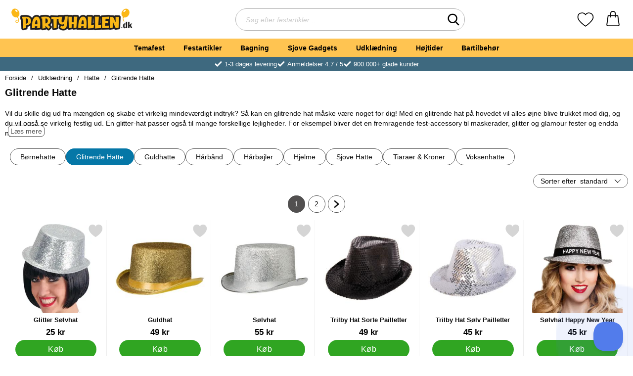

--- FILE ---
content_type: text/html; charset=utf-8
request_url: https://partyhallen.dk/glitrende-hatte
body_size: 40519
content:
        <!DOCTYPE html>
        <html lang="da" dir="ltr">
        <head>
            <meta name="viewport" content="width=device-width, initial-scale=1.0, maximum-scale=5">
            	<title>Glitrende Hatte - Partyhallen.dk</title>

            <script data-cookieconsent="ignore">
                window.dataLayer = window.dataLayer || []
                function gtag() {
                    dataLayer.push(arguments)
                }
                gtag("consent", "default", {
                    ad_personalization: "denied",
                    ad_storage: "denied",
                    ad_user_data: "denied",
                    analytics_storage: "denied",
                    functionality_storage: "denied",
                    personalization_storage: "denied",
                    security_storage: "granted",
                    wait_for_update: 500
                })
                gtag("set", "ads_data_redaction", true)
                gtag("set", "url_passthrough", true)
            </script>
            


            <script id="Cookiebot" src="https://consent.cookiebot.com/uc.js" data-cbid="cb364016-47f4-4e61-b7e1-d13ead08fa0a" data-blockingmode="auto" data-consentmode-defaults="disabled" type="text/javascript"></script>
            

        <script src="/scripts/commerce.js?v=4651"></script>
        
        <meta http-equiv="Content-Type" content="text/html; charset=utf-8"/>

                        <link rel="canonical" href="https://partyhallen.dk/glitrende-hatte"/>
                	<meta name="language" content="da" />
	<meta name="description" content="Glitrende Hatte finder du p&aring; Partyhallen.dk. Vi har et stort udvalg af Glitrende Hatte til lave priser. Kun 1-2 dages leveringstid og prisgaranti." />
	<meta name="keywords" content="Glitrende Hatte" />
	<meta name="google-site-verification" content="Dvgu4YMZwGbIlDFObHd_Z48QYOpDOha7LaT2RwY8w_s" />

	<link rel="shortcut icon" href="/upload/Bildspel/presenten.png" type="image/x-icon" />
        <!-- Google tag (gtag.js) -->
        <script type="text/plain" data-cookieconsent="statistics" async src="https://www.googletagmanager.com/gtag/js?id=G-GD84FYNQ87"></script>
        <script type="text/plain" data-cookieconsent="statistics">
            window.dataLayer = window.dataLayer || [];

            function gtag() {
                dataLayer.push(arguments);
            }

            gtag('js', new Date());
            gtag('set', {'currency': 'DKK'});
            gtag('config', 'G-GD84FYNQ87', {"send_page_view":false});
gtag('config', 'AW-11228962469', {"send_page_view":false});
        </script>
                <!-- Adrecord cookie script -->
        <script defer src="https://t.adii.se/init.js"></script>
        
            <link rel="preconnect" href="https://partyhallen.dk">
            <link rel="dns-prefetch" href="https://partyhallen.dk">

            <link rel="preconnect" href="https://cdn.kodmyran.io">
            <link rel="dns-prefetch" href="https://cdn.kodmyran.io">

            <link rel="preconnect" href="https://www.googletagmanager.com">
            <link rel="dns-prefetch" href="https://www.googletagmanager.com">

            <link rel="preconnect" href="https://consent.cookiebot.com">
            <link rel="dns-prefetch" href="https://consent.cookiebot.com">

            <link rel="preconnect" href="https://core.helloretail.com/">
            <link rel="dns-prefetch" href="https://core.helloretail.com/">

            <link rel="preconnect" href="https://cloudfront.net">
            <link rel="dns-prefetch" href="https://cloudfront.net">

            <link rel="preconnect" href="https://www.clarity.ms">
            <link rel="dns-prefetch" href="https://www.clarity.ms">

            <link rel="preload" as="style"
                  href="/templates/partyhallen/css/inline.css?v251006-001">
            <link rel="stylesheet"
                  href="/templates/partyhallen/css/inline.css?v251006-001"
                  fetchpriority="high">
            <link rel="preload" as="style"
                  href="/templates/partyhallen/css/all.css?v251006-001">
            <link rel="preload" href="/scripts/commerce.js?v=4651" as="script">
                            <link rel="preload" href="https://cdn.kodmyran.io/templates/js/jquery/3.7.1/jquery-3.7.1.min.js" as="script">
            
            <link rel="stylesheet"
                  href="/templates/partyhallen/css/all.css?v251006-001">

                            <link rel="preload" as="style"
                      href="/templates/partyhallen/css/inline_category.css?v251006-001">
                <link rel="stylesheet"
                      href="/templates/partyhallen/css/inline_category.css?v251006-001"
                      fetchpriority="high">
                <link rel="preload"
                      href="/templates/partyhallen/scripts/nouislider.js?v251006-001" as="script">
                <link rel="preload" href="/templates/partyhallen/scripts/wNumb.js?v251006-001"
                      as="script">
                <link rel="preload"
                      href="/templates/partyhallen/scripts/advancedFilter.js?v251006-001"
                      as="script">
            
            <meta name="msapplication-TileColor" content="#fbb716">
            <meta name="theme-color" content="#fbb716">

                            <script async src="https://helloretailcdn.com/helloretail.js"></script>
                <script>
                    window.hrq = window.hrq || [];
                    hrq.push(['init', {}]);
                </script>
            
            <meta name="theme-color" content="#fbb716">
            <meta name="msapplication-navbutton-color" content="#fbb716">
            <meta name="apple-mobile-web-app-status-bar-style" content="black-translucent">
            <meta name="color-scheme" content="light">

            <script type="text/javascript">
                hrq = window.hrq || [];
                hrq.push(function (sdk) {
                    if (!Cookiebot.consent.marketing) {
                        sdk.setTrackingOptOut(true);
                    }
                });
            </script>
        </head>

        
        <body id="mainBody"
              data-role="page"
              data-currency=" kr"
              data-template-name="/templates/partyhallen"
              data-page-mode="category"
              data-customer-status="0"
              class="preload stickyheader pagemode-category slideInCartFromRight"
        >

        
        <div id="dialog_layer" class="dialogs">
            <div class="dialog-backdrop" id="dialog-backdrop">
                <div tabindex="0"></div>
            </div>
        </div>

        
    <header id="topBar" class="inertSensitive">
        <div class="dispNone">
            <svg class="hide" viewBox="0 0 24 24" aria-hidden="true"
                 aria-label="Hjerte" role="graphics-symbol">
                <symbol id="heart" style="overflow: visible;">
                    <path d="M12 4.435c-1.989-5.399-12-4.597-12 3.568 0 4.068 3.06 9.481 12 14.997 8.94-5.516 12-10.929 12-14.997 0-8.118-10-8.999-12-3.568z"/>
                </symbol>
            </svg>
            <svg class="hide" viewBox="0 0 24 24" aria-hidden="true"
                 aria-label="Stjerne" role="graphics-symbol">
                <defs>
                    <path id="star"
                          d="m65.4 35.5c-0.2-0.7-0.8-1.2-1.5-1.3l-20.3-3-9.1-18.4c-0.3-0.7-1-1.1-1.7-1.1s-1.4 0.4-1.7 1.1l-9.1 18.4-20.3 3c-0.7 0.1-1.3 0.6-1.5 1.3s0 1.5 0.5 2l14.7 14.3-3.6 20.2c-0.1 0.7 0.2 1.4 0.8 1.9 0.3 0.2 0.7 0.4 1.1 0.4 0.3 0 0.6-0.1 0.9-0.2l18.2-9.5 18.2 9.5c0.6 0.3 1.4 0.3 2-0.1s0.9-1.2 0.8-1.9l-3.5-20.2 14.7-14.3c0.4-0.6 0.6-1.4 0.4-2.1z"/>
                </defs>
            </svg>
        </div>

        <nav id="skiplinks" aria-label="Genveje">
            <a href="#wrapper" onclick='fnGoToByScroll("wrapper")'>
                Gå til indhold            </a>
                            <a href="#navbar-menu" onclick='fnGoToByScroll("navbar-menu")' id="skipLinkMenu">
                    Gå til navigering                </a>
                    </nav>

        <div id="topContent" class="container">
                            <button id="btnNav" class="btnNav noprint" tabindex="0"
                        aria-label="Hovedmenu" aria-expanded="false"
                        aria-haspopup="true" aria-controls="navbar">
                    <span class="nav-icon noprint" aria-hidden="true"><span></span></span>
                </button>
                
            <div id="topSearch" class="noprint">
                <button id="btnSearchMobile" type="button" class="noprint">
                    <svg class="noprint" aria-hidden="true" xmlns="http://www.w3.org/2000/svg" viewBox="0 0 57 57">
                        <path d="M55.1 51.9L41.6 37.8c3.5-4.1 5.4-9.4 5.4-14.8 0-12.7-10.3-23-23-23s-23 10.3-23 23 10.3 23 23 23c4.8 0 9.3-1.4 13.2-4.2l13.7 14.2c0.6 0.6 1.3 0.9 2.2 0.9 0.8 0 1.5-0.3 2.1-0.8C56.3 55 56.3 53.1 55.1 51.9zM24 6c9.4 0 17 7.6 17 17s-7.6 17-17 17 -17-7.6-17-17S14.6 6 24 6z"/>
                    </svg>
                    <span class="visually-hidden">Søg</span>
                </button>

                <form class="search-form-new" action="/searchresults">
                    <fieldset>
                        <legend class="visually-hidden noprint">Søg</legend>
                        <div class="searchContainer noprint">
                            <label for="search-01" class="visually-hidden noprint">
                                Søg efter festartikler ...                            </label>
                            <input type="text" name="keyword" id="search-01" class="text noprint" autocapitalize="off"
                                   autocomplete="off" spellcheck="false" value=""
                                   placeholder="Søg efter festartikler ......">
                            <div id="search01-suggestions-backdrop"></div>
                            <button type="submit" class="icon noprint">
                                <svg class="noprint" aria-hidden="true" xmlns="http://www.w3.org/2000/svg"
                                     viewBox="0 0 57 57">
                                    <path d="M55.1 51.9L41.6 37.8c3.5-4.1 5.4-9.4 5.4-14.8 0-12.7-10.3-23-23-23s-23 10.3-23 23 10.3 23 23 23c4.8 0 9.3-1.4 13.2-4.2l13.7 14.2c0.6 0.6 1.3 0.9 2.2 0.9 0.8 0 1.5-0.3 2.1-0.8C56.3 55 56.3 53.1 55.1 51.9zM24 6c9.4 0 17 7.6 17 17s-7.6 17-17 17 -17-7.6-17-17S14.6 6 24 6z"/>
                                </svg>
                                <span class="visually-hidden">Foretag søgning</span>
                            </button>
                        </div>
                    </fieldset>
                </form>
            </div>

            <div id="topLogo">
                <a href="https://partyhallen.dk">
                    <span class="visually-hidden">Startside for Partyhallen AB</span>
                                            <img aria-hidden="true" id="storeLogo"
                             src="/upload/Bildspel/partyhallen-dk-loggo.png"
                             alt="Partyhallen AB logo" width="325"
                             height="12" fetchpriority="high">
                                        </a>
            </div>

                            <div id="topFavouriteWrapper" class="noprint">
                                            <a href="/favoritter" id="topFavourite" class="favourites-text">
                            <svg aria-hidden="true" role="graphics-symbol" enable-background="new 0 0 437.775 437.774"
                                 viewBox="0 0 437.78 437.77" xmlns="http://www.w3.org/2000/svg">
                                <path d="m316.72 29.761c66.852 0 121.05 54.202 121.05 121.04 0 110.48-218.89 257.21-218.89 257.21s-218.88-141.44-218.88-257.21c0-83.217 54.202-121.04 121.04-121.04 40.262 0 75.827 19.745 97.841 49.976 22.017-30.231 57.588-49.976 97.84-49.976z"/>
                            </svg>
                            <span class="dyn-favourites-text visually-hidden">Mine favoritter</span>
                            <span class="dyn-favourites-count" aria-hidden="true"></span>
                        </a>
                                        </div>
            
            <div id="topCartContent" class="noprint" >
                        <div id="topCartOpen" class="topCartOpen">
            <div class="jsShakeArea">
                <a class="basketItems " id="basketItems" href="https://partyhallen.dk/qcashier.php" aria-label="din kurv 0 artikler" aria-controls="miniCart" aria-expanded="false"><span class="iconwrapper" aria-hidden="true"><svg aria-label="orderinnehåll" id="svgCart" role="graphics-symbol" enable-background="new 0 0 511.379 511.379" height="512" viewBox="0 0 511.379 511.379" width="512" xmlns="http://www.w3.org/2000/svg"><path d="m474.167 457.579c-12.49-87.401-42.961-300.721-42.961-300.721-1.056-7.39-7.385-12.879-14.85-12.879h-65.334v-49.267c-4.808-126.331-185.904-126.235-190.667 0v49.267h-65.332c-7.465 0-13.793 5.489-14.849 12.879 0 0-30.471 213.32-42.962 300.721-1.935 13.537 2.095 27.223 11.054 37.549 8.959 10.328 21.937 16.25 35.607 16.25h343.634c13.669 0 26.646-5.923 35.606-16.25 8.959-10.325 12.989-24.011 11.054-37.549zm-283.811-362.867c3.295-86.576 127.402-86.511 130.667 0v49.267h-130.667zm250.097 380.757c-3.259 3.756-7.978 5.91-12.946 5.91h-343.634c-4.97 0-9.688-2.154-12.946-5.91-3.256-3.752-4.72-8.726-4.017-13.646 10.646-74.486 34.35-240.429 41.123-287.844h52.323v33.2c.738 19.881 29.269 19.866 30 0v-33.2h130.667v33.2c.738 19.881 29.269 19.866 30 0v-33.2h52.324c6.773 47.415 30.478 213.358 41.122 287.844.703 4.92-.761 9.894-4.016 13.646z"></path></svg></span></a>            </div>
        </div>
                    </div>
        </div>

                    <div id="topMenu" class="noprint">
                <nav aria-labelledby="btnNav" id="navbar" class="navbar modalRight modalShadow modalRightTransition">
                    
        <svg style="display:none;">            <defs>                <symbol id="icon-arrow-right" viewBox="0 0 447.243 447.243">                    <path d="M420.361,192.229c-1.83-0.297-3.682-0.434-5.535-0.41H99.305l6.88-3.2c6.725-3.183,12.843-7.515,18.08-12.8l88.48-88.48
                c11.653-11.124,13.611-29.019,4.64-42.4c-10.441-14.259-30.464-17.355-44.724-6.914c-1.152,0.844-2.247,1.764-3.276,2.754
                l-160,160C-3.119,213.269-3.13,233.53,9.36,246.034c0.008,0.008,0.017,0.017,0.025,0.025l160,160
                c12.514,12.479,32.775,12.451,45.255-0.063c0.982-0.985,1.899-2.033,2.745-3.137c8.971-13.381,7.013-31.276-4.64-42.4
                l-88.32-88.64c-4.695-4.7-10.093-8.641-16-11.68l-9.6-4.32h314.24c16.347,0.607,30.689-10.812,33.76-26.88
                C449.654,211.494,437.806,195.059,420.361,192.229z"/>                </symbol>            </defs>        </svg>                <strong>Kategorier</strong>        <button class="modalRightClose" aria-label="Luk menu dialog">            <svg xmlns="http://www.w3.org/2000/svg" height="366" viewBox="0 0 365.7 365.7" width="366"
                 aria-hidden="true" role="presentation">                <path d="m243.2 182.9 113.1-113.1c12.5-12.5 12.5-32.8 0-45.2l-15.1-15.1c-12.5-12.5-32.8-12.5-45.2 0l-113.1 113.1-113.1-113.2c-12.5-12.5-32.8-12.5-45.2 0l-15.1 15.1c-12.5 12.5-12.5 32.8 0 45.3l113.2 113.2-113.1 113.1c-12.5 12.5-12.5 32.8 0 45.3l15.1 15.1c12.5 12.5 32.8 12.5 45.2 0l113.1-113.1 113.1 113.1c12.5 12.5 32.8 12.5 45.3 0l15.1-15.1c12.5-12.5 12.5-32.8 0-45.2zm0 0"/>            </svg>        </button>        <ul class="navbar-menu container -primary" id="navbar-menu">                            <li class="level-0 has-children hasSub jsEvent ">                    <a href="https://partyhallen.dk/temafest" class="topLevel " aria-haspopup="true" aria-expanded="false"                       id="menulink_10010" aria-controls="sub_10010">                        Temafest                    </a>                                <ul id="sub_10010">                                    <li class="no-children allproducts">                        <span class="currentMenu">Temafest</span>                        <a href="https://partyhallen.dk/temafest" class="" id="menulink_10010_all">                                                            <div class="menuImg" aria-hidden="true">                                    <img src="" alt="" width="80" height="80" loading="lazy"
                                         decoding="async">                                </div>                                Se alt i temafest                        </a>                    </li>                                        <li class="has-children hasSub jsEvent level-1">                        <a href="https://partyhallen.dk/bornefodselsdag" class="" aria-haspopup="true" aria-expanded="false"                           id="menulink_10024">                                                            <div class="menuImg" aria-hidden="true">                                    <img src="/upload/Kategoribilder/barnkalas-m1.png" alt="" width="80" height="80" loading="lazy"
                                         decoding="async">                                </div>                                                            <span class="subnameWrapper">                                <span class="subname">                                    Børnefødselsdag                                </span>                                                                    <span class="subNameDesc">                                        Frost, Pokemon, Paw Patrol                                    </span>                                                            </span>                            <svg class="nextArrow" aria-hidden="true" focusable="false" role="presentation">                                <use xlink:href="#icon-arrow-right"></use>                            </svg>                        </a>                                    <ul id="sub_10024">                                    <li class="no-children level-2">                        <a href="https://partyhallen.dk/avengers-fodselsdag" class="loaderonclick"                            id="menulink_10173">                                                        <span class="subnameWrapper">                                <span class="subname">                                    Avengers Fødselsdag                                </span>                                                            </span>                            <svg class="nextArrow" aria-hidden="true" focusable="false" role="presentation">                                <use xlink:href="#icon-arrow-right"></use>                            </svg>                        </a>                                            </li>                                        <li class="no-children level-2">                        <a href="https://partyhallen.dk/babblarna-fodselsdag" class="loaderonclick"                            id="menulink_10927">                                                        <span class="subnameWrapper">                                <span class="subname">                                    Babblarna Fødselsdag                                </span>                                                            </span>                            <svg class="nextArrow" aria-hidden="true" focusable="false" role="presentation">                                <use xlink:href="#icon-arrow-right"></use>                            </svg>                        </a>                                            </li>                                        <li class="no-children level-2">                        <a href="https://partyhallen.dk/baby-shark-fodselsdag" class="loaderonclick"                            id="menulink_11146">                                                        <span class="subnameWrapper">                                <span class="subname">                                    Baby Shark Fødselsdag                                </span>                                                            </span>                            <svg class="nextArrow" aria-hidden="true" focusable="false" role="presentation">                                <use xlink:href="#icon-arrow-right"></use>                            </svg>                        </a>                                            </li>                                        <li class="no-children level-2">                        <a href="https://partyhallen.dk/barbie-fodselsdag" class="loaderonclick"                            id="menulink_11296">                                                        <span class="subnameWrapper">                                <span class="subname">                                    Barbie Fødselsdag                                </span>                                                            </span>                            <svg class="nextArrow" aria-hidden="true" focusable="false" role="presentation">                                <use xlink:href="#icon-arrow-right"></use>                            </svg>                        </a>                                            </li>                                        <li class="no-children level-2">                        <a href="https://partyhallen.dk/batman-fodselsdag" class="loaderonclick"                            id="menulink_10568">                                                        <span class="subnameWrapper">                                <span class="subname">                                    Batman Fødselsdag                                </span>                                                            </span>                            <svg class="nextArrow" aria-hidden="true" focusable="false" role="presentation">                                <use xlink:href="#icon-arrow-right"></use>                            </svg>                        </a>                                            </li>                                        <li class="no-children level-2">                        <a href="https://partyhallen.dk/biler-cars-fodselsdag" class="loaderonclick"                            id="menulink_10553">                                                        <span class="subnameWrapper">                                <span class="subname">                                    Biler Cars Fødselsdag                                </span>                                                            </span>                            <svg class="nextArrow" aria-hidden="true" focusable="false" role="presentation">                                <use xlink:href="#icon-arrow-right"></use>                            </svg>                        </a>                                            </li>                                        <li class="no-children level-2">                        <a href="https://partyhallen.dk/bolibompa-fodselsdag" class="loaderonclick"                            id="menulink_11190">                                                        <span class="subnameWrapper">                                <span class="subname">                                    Bolibompa Fødselsdag                                </span>                                                            </span>                            <svg class="nextArrow" aria-hidden="true" focusable="false" role="presentation">                                <use xlink:href="#icon-arrow-right"></use>                            </svg>                        </a>                                            </li>                                        <li class="no-children level-2">                        <a href="https://partyhallen.dk/brandmand-sam-fodselsdag" class="loaderonclick"                            id="menulink_11800">                                                        <span class="subnameWrapper">                                <span class="subname">                                    Brandmand Sam Fødselsdag                                </span>                                                            </span>                            <svg class="nextArrow" aria-hidden="true" focusable="false" role="presentation">                                <use xlink:href="#icon-arrow-right"></use>                            </svg>                        </a>                                            </li>                                        <li class="no-children level-2">                        <a href="https://partyhallen.dk/dinosaur-fodselsdag" class="loaderonclick"                            id="menulink_11104">                                                        <span class="subnameWrapper">                                <span class="subname">                                    Dinosaur Fødselsdag                                </span>                                                            </span>                            <svg class="nextArrow" aria-hidden="true" focusable="false" role="presentation">                                <use xlink:href="#icon-arrow-right"></use>                            </svg>                        </a>                                            </li>                                        <li class="no-children level-2">                        <a href="https://partyhallen.dk/dyr-fodselsdag" class="loaderonclick"                            id="menulink_11158">                                                        <span class="subnameWrapper">                                <span class="subname">                                    Dyr Fødselsdag                                </span>                                                            </span>                            <svg class="nextArrow" aria-hidden="true" focusable="false" role="presentation">                                <use xlink:href="#icon-arrow-right"></use>                            </svg>                        </a>                                            </li>                                        <li class="no-children level-2">                        <a href="https://partyhallen.dk/enhjorning-fodselsdag" class="loaderonclick"                            id="menulink_10711">                                                        <span class="subnameWrapper">                                <span class="subname">                                    Enhjørning Fødselsdag                                </span>                                                            </span>                            <svg class="nextArrow" aria-hidden="true" focusable="false" role="presentation">                                <use xlink:href="#icon-arrow-right"></use>                            </svg>                        </a>                                            </li>                                        <li class="no-children level-2">                        <a href="https://partyhallen.dk/fodbold-fodselsdag" class="loaderonclick"                            id="menulink_10679">                                                        <span class="subnameWrapper">                                <span class="subname">                                    Fodbold Fødselsdag                                </span>                                                            </span>                            <svg class="nextArrow" aria-hidden="true" focusable="false" role="presentation">                                <use xlink:href="#icon-arrow-right"></use>                            </svg>                        </a>                                            </li>                                        <li class="no-children level-2">                        <a href="https://partyhallen.dk/fortnite-fodselsdag" class="loaderonclick"                            id="menulink_11298">                                                        <span class="subnameWrapper">                                <span class="subname">                                    Fortnite Fødselsdag                                </span>                                                            </span>                            <svg class="nextArrow" aria-hidden="true" focusable="false" role="presentation">                                <use xlink:href="#icon-arrow-right"></use>                            </svg>                        </a>                                            </li>                                        <li class="no-children level-2">                        <a href="https://partyhallen.dk/frost-fodselsdag" class="loaderonclick"                            id="menulink_10012">                                                        <span class="subnameWrapper">                                <span class="subname">                                    Frost Fødselsdag                                </span>                                                            </span>                            <svg class="nextArrow" aria-hidden="true" focusable="false" role="presentation">                                <use xlink:href="#icon-arrow-right"></use>                            </svg>                        </a>                                            </li>                                        <li class="no-children level-2">                        <a href="https://partyhallen.dk/gaming-fodselsdag" class="loaderonclick"                            id="menulink_11306">                                                        <span class="subnameWrapper">                                <span class="subname">                                    Gaming Fødselsdag                                </span>                                                            </span>                            <svg class="nextArrow" aria-hidden="true" focusable="false" role="presentation">                                <use xlink:href="#icon-arrow-right"></use>                            </svg>                        </a>                                            </li>                                        <li class="no-children level-2">                        <a href="https://partyhallen.dk/gurli-gris-fodselsdag" class="loaderonclick"                            id="menulink_10808">                                                        <span class="subnameWrapper">                                <span class="subname">                                    Gurli Gris Fødselsdag                                </span>                                                            </span>                            <svg class="nextArrow" aria-hidden="true" focusable="false" role="presentation">                                <use xlink:href="#icon-arrow-right"></use>                            </svg>                        </a>                                            </li>                                        <li class="no-children level-2">                        <a href="https://partyhallen.dk/harry-potter-fodselsdag" class="loaderonclick"                            id="menulink_10809">                                                        <span class="subnameWrapper">                                <span class="subname">                                    Harry Potter Fødselsdag                                </span>                                                            </span>                            <svg class="nextArrow" aria-hidden="true" focusable="false" role="presentation">                                <use xlink:href="#icon-arrow-right"></use>                            </svg>                        </a>                                            </li>                                        <li class="no-children level-2">                        <a href="https://partyhallen.dk/havfrue-fodselsdag" class="loaderonclick"                            id="menulink_10871">                                                        <span class="subnameWrapper">                                <span class="subname">                                    Havfrue Fødselsdag                                </span>                                                            </span>                            <svg class="nextArrow" aria-hidden="true" focusable="false" role="presentation">                                <use xlink:href="#icon-arrow-right"></use>                            </svg>                        </a>                                            </li>                                        <li class="no-children level-2">                        <a href="https://partyhallen.dk/jungle-fodselsdag" class="loaderonclick"                            id="menulink_11275">                                                        <span class="subnameWrapper">                                <span class="subname">                                    Jungle Fødselsdag                                </span>                                                            </span>                            <svg class="nextArrow" aria-hidden="true" focusable="false" role="presentation">                                <use xlink:href="#icon-arrow-right"></use>                            </svg>                        </a>                                            </li>                                        <li class="no-children level-2">                        <a href="https://partyhallen.dk/lol-fodselsdag" class="loaderonclick"                            id="menulink_11102">                                                        <span class="subnameWrapper">                                <span class="subname">                                    LOL Fødselsdag                                </span>                                                            </span>                            <svg class="nextArrow" aria-hidden="true" focusable="false" role="presentation">                                <use xlink:href="#icon-arrow-right"></use>                            </svg>                        </a>                                            </li>                                        <li class="no-children level-2">                        <a href="https://partyhallen.dk/lama-fodselsdag" class="loaderonclick"                            id="menulink_11105">                                                        <span class="subnameWrapper">                                <span class="subname">                                    Lama Fødselsdag                                </span>                                                            </span>                            <svg class="nextArrow" aria-hidden="true" focusable="false" role="presentation">                                <use xlink:href="#icon-arrow-right"></use>                            </svg>                        </a>                                            </li>                                        <li class="no-children level-2">                        <a href="https://partyhallen.dk/lego-fodselsdag" class="loaderonclick"                            id="menulink_11305">                                                        <span class="subnameWrapper">                                <span class="subname">                                    Lego Fødselsdag                                </span>                                                            </span>                            <svg class="nextArrow" aria-hidden="true" focusable="false" role="presentation">                                <use xlink:href="#icon-arrow-right"></use>                            </svg>                        </a>                                            </li>                                        <li class="no-children level-2">                        <a href="https://partyhallen.dk/lego-ninjago-fodselsdag" class="loaderonclick"                            id="menulink_10763">                                                        <span class="subnameWrapper">                                <span class="subname">                                    Lego Ninjago Fødselsdag                                </span>                                                            </span>                            <svg class="nextArrow" aria-hidden="true" focusable="false" role="presentation">                                <use xlink:href="#icon-arrow-right"></use>                            </svg>                        </a>                                            </li>                                        <li class="no-children level-2">                        <a href="https://partyhallen.dk/masha-og-bjornen-fodselsdag" class="loaderonclick"                            id="menulink_10470">                                                        <span class="subnameWrapper">                                <span class="subname">                                    Masha og Bjørnen Fødselsdag                                </span>                                                            </span>                            <svg class="nextArrow" aria-hidden="true" focusable="false" role="presentation">                                <use xlink:href="#icon-arrow-right"></use>                            </svg>                        </a>                                            </li>                                        <li class="no-children level-2">                        <a href="https://partyhallen.dk/mickey-mouse-fodselsdag" class="loaderonclick"                            id="menulink_10166">                                                        <span class="subnameWrapper">                                <span class="subname">                                    Mickey Mouse Fødselsdag                                </span>                                                            </span>                            <svg class="nextArrow" aria-hidden="true" focusable="false" role="presentation">                                <use xlink:href="#icon-arrow-right"></use>                            </svg>                        </a>                                            </li>                                        <li class="no-children level-2">                        <a href="https://partyhallen.dk/minions-grusomme-mig-fodselsdag" class="loaderonclick"                            id="menulink_10266">                                                        <span class="subnameWrapper">                                <span class="subname">                                    Minions Grusomme Mig Fødselsdag                                </span>                                                            </span>                            <svg class="nextArrow" aria-hidden="true" focusable="false" role="presentation">                                <use xlink:href="#icon-arrow-right"></use>                            </svg>                        </a>                                            </li>                                        <li class="no-children level-2">                        <a href="https://partyhallen.dk/minnie-mouse-fodselsdag" class="loaderonclick"                            id="menulink_10167">                                                        <span class="subnameWrapper">                                <span class="subname">                                    Minnie Mouse Fødselsdag                                </span>                                                            </span>                            <svg class="nextArrow" aria-hidden="true" focusable="false" role="presentation">                                <use xlink:href="#icon-arrow-right"></use>                            </svg>                        </a>                                            </li>                                        <li class="no-children level-2">                        <a href="https://partyhallen.dk/miraculous-ladybug-fodselsdag" class="loaderonclick"                            id="menulink_11304">                                                        <span class="subnameWrapper">                                <span class="subname">                                    Miraculous Ladybug Fødselsdag                                </span>                                                            </span>                            <svg class="nextArrow" aria-hidden="true" focusable="false" role="presentation">                                <use xlink:href="#icon-arrow-right"></use>                            </svg>                        </a>                                            </li>                                        <li class="no-children level-2">                        <a href="https://partyhallen.dk/my-little-pony-fodselsdag" class="loaderonclick"                            id="menulink_10671">                                                        <span class="subnameWrapper">                                <span class="subname">                                    My Little Pony Fødselsdag                                </span>                                                            </span>                            <svg class="nextArrow" aria-hidden="true" focusable="false" role="presentation">                                <use xlink:href="#icon-arrow-right"></use>                            </svg>                        </a>                                            </li>                                        <li class="no-children level-2">                        <a href="https://partyhallen.dk/pastel-fodselsdag" class="loaderonclick"                            id="menulink_11169">                                                        <span class="subnameWrapper">                                <span class="subname">                                    Pastel Fødselsdag                                </span>                                                            </span>                            <svg class="nextArrow" aria-hidden="true" focusable="false" role="presentation">                                <use xlink:href="#icon-arrow-right"></use>                            </svg>                        </a>                                            </li>                                        <li class="no-children level-2">                        <a href="https://partyhallen.dk/paw-patrol-fodselsdag" class="loaderonclick"                            id="menulink_10546">                                                        <span class="subnameWrapper">                                <span class="subname">                                    Paw Patrol Fødselsdag                                </span>                                                            </span>                            <svg class="nextArrow" aria-hidden="true" focusable="false" role="presentation">                                <use xlink:href="#icon-arrow-right"></use>                            </svg>                        </a>                                            </li>                                        <li class="no-children level-2">                        <a href="https://partyhallen.dk/pippi-langstrompe-fodselsdag" class="loaderonclick"                            id="menulink_10926">                                                        <span class="subnameWrapper">                                <span class="subname">                                    Pippi Langstrømpe Fødselsdag                                </span>                                                            </span>                            <svg class="nextArrow" aria-hidden="true" focusable="false" role="presentation">                                <use xlink:href="#icon-arrow-right"></use>                            </svg>                        </a>                                            </li>                                        <li class="no-children level-2">                        <a href="https://partyhallen.dk/pirat-fodselsdag" class="loaderonclick"                            id="menulink_10261">                                                        <span class="subnameWrapper">                                <span class="subname">                                    Pirat Fødselsdag                                </span>                                                            </span>                            <svg class="nextArrow" aria-hidden="true" focusable="false" role="presentation">                                <use xlink:href="#icon-arrow-right"></use>                            </svg>                        </a>                                            </li>                                        <li class="no-children level-2">                        <a href="https://partyhallen.dk/pokemon-fodselsdag" class="loaderonclick"                            id="menulink_10924">                                                        <span class="subnameWrapper">                                <span class="subname">                                    Pokémon Fødselsdag                                </span>                                                            </span>                            <svg class="nextArrow" aria-hidden="true" focusable="false" role="presentation">                                <use xlink:href="#icon-arrow-right"></use>                            </svg>                        </a>                                            </li>                                        <li class="no-children level-2">                        <a href="https://partyhallen.dk/politi-fodselsdag" class="loaderonclick"                            id="menulink_11293">                                                        <span class="subnameWrapper">                                <span class="subname">                                    Politi Fødselsdag                                </span>                                                            </span>                            <svg class="nextArrow" aria-hidden="true" focusable="false" role="presentation">                                <use xlink:href="#icon-arrow-right"></use>                            </svg>                        </a>                                            </li>                                        <li class="no-children level-2">                        <a href="https://partyhallen.dk/prinsesse-fodselsdag" class="loaderonclick"                            id="menulink_10859">                                                        <span class="subnameWrapper">                                <span class="subname">                                    Prinsesse Fødselsdag                                </span>                                                            </span>                            <svg class="nextArrow" aria-hidden="true" focusable="false" role="presentation">                                <use xlink:href="#icon-arrow-right"></use>                            </svg>                        </a>                                            </li>                                        <li class="no-children level-2">                        <a href="https://partyhallen.dk/pyjamasheltene-fodselsdag" class="loaderonclick"                            id="menulink_10755">                                                        <span class="subnameWrapper">                                <span class="subname">                                    Pyjamasheltene Fødselsdag                                </span>                                                            </span>                            <svg class="nextArrow" aria-hidden="true" focusable="false" role="presentation">                                <use xlink:href="#icon-arrow-right"></use>                            </svg>                        </a>                                            </li>                                        <li class="no-children level-2">                        <a href="https://partyhallen.dk/regnbue-fodselsdag" class="loaderonclick"                            id="menulink_11303">                                                        <span class="subnameWrapper">                                <span class="subname">                                    Regnbue Fødselsdag                                </span>                                                            </span>                            <svg class="nextArrow" aria-hidden="true" focusable="false" role="presentation">                                <use xlink:href="#icon-arrow-right"></use>                            </svg>                        </a>                                            </li>                                        <li class="no-children level-2">                        <a href="https://partyhallen.dk/ridder-fodselsdag" class="loaderonclick"                            id="menulink_11307">                                                        <span class="subnameWrapper">                                <span class="subname">                                    Ridder Fødselsdag                                </span>                                                            </span>                            <svg class="nextArrow" aria-hidden="true" focusable="false" role="presentation">                                <use xlink:href="#icon-arrow-right"></use>                            </svg>                        </a>                                            </li>                                        <li class="no-children level-2">                        <a href="https://partyhallen.dk/rum-fodselsdag" class="loaderonclick"                            id="menulink_10860">                                                        <span class="subnameWrapper">                                <span class="subname">                                    Rum Fødselsdag                                </span>                                                            </span>                            <svg class="nextArrow" aria-hidden="true" focusable="false" role="presentation">                                <use xlink:href="#icon-arrow-right"></use>                            </svg>                        </a>                                            </li>                                        <li class="no-children level-2">                        <a href="https://partyhallen.dk/shimmer-and-shine-fodselsdag" class="loaderonclick"                            id="menulink_10830">                                                        <span class="subnameWrapper">                                <span class="subname">                                    Shimmer and Shine Fødselsdag                                </span>                                                            </span>                            <svg class="nextArrow" aria-hidden="true" focusable="false" role="presentation">                                <use xlink:href="#icon-arrow-right"></use>                            </svg>                        </a>                                            </li>                                        <li class="no-children level-2">                        <a href="https://partyhallen.dk/spiderman-fodselsdag" class="loaderonclick"                            id="menulink_10159">                                                        <span class="subnameWrapper">                                <span class="subname">                                    Spiderman Fødselsdag                                </span>                                                            </span>                            <svg class="nextArrow" aria-hidden="true" focusable="false" role="presentation">                                <use xlink:href="#icon-arrow-right"></use>                            </svg>                        </a>                                            </li>                                        <li class="no-children level-2">                        <a href="https://partyhallen.dk/star-wars-fodselsdag" class="loaderonclick"                            id="menulink_10164">                                                        <span class="subnameWrapper">                                <span class="subname">                                    Star Wars Fødselsdag                                </span>                                                            </span>                            <svg class="nextArrow" aria-hidden="true" focusable="false" role="presentation">                                <use xlink:href="#icon-arrow-right"></use>                            </svg>                        </a>                                            </li>                                        <li class="no-children level-2">                        <a href="https://partyhallen.dk/super-mario-fodselsdag" class="loaderonclick"                            id="menulink_11315">                                                        <span class="subnameWrapper">                                <span class="subname">                                    Super Mario Fødselsdag                                </span>                                                            </span>                            <svg class="nextArrow" aria-hidden="true" focusable="false" role="presentation">                                <use xlink:href="#icon-arrow-right"></use>                            </svg>                        </a>                                            </li>                                        <li class="no-children level-2">                        <a href="https://partyhallen.dk/teenage-mutant-ninja-turtles-fodselsdag" class="loaderonclick"                            id="menulink_10030">                                                        <span class="subnameWrapper">                                <span class="subname">                                    Teenage Mutant Ninja Turtles Fødselsdag                                </span>                                                            </span>                            <svg class="nextArrow" aria-hidden="true" focusable="false" role="presentation">                                <use xlink:href="#icon-arrow-right"></use>                            </svg>                        </a>                                            </li>                                        <li class="no-children allproducts">                        <span class="currentMenu">Børnefødselsdag</span>                        <a href="https://partyhallen.dk/bornefodselsdag" class="" id="menulink_10024_all">                            Se alt i børnefødselsdag                        </a>                    </li>                                </ul>                                </li>                                        <li class="has-children hasSub jsEvent level-1">                        <a href="https://partyhallen.dk/fodselsdagsfest" class="" aria-haspopup="true" aria-expanded="false"                           id="menulink_11148">                                                            <div class="menuImg" aria-hidden="true">                                    <img src="/upload/Kategoribilder/tartdekorationer-ikon-1.png" alt="" width="80" height="80" loading="lazy"
                                         decoding="async">                                </div>                                                            <span class="subnameWrapper">                                <span class="subname">                                    Fødselsdagsfest                                </span>                                                                    <span class="subNameDesc">                                        1 år, 2 år, 3 år, 4 år, 5 år                                    </span>                                                            </span>                            <svg class="nextArrow" aria-hidden="true" focusable="false" role="presentation">                                <use xlink:href="#icon-arrow-right"></use>                            </svg>                        </a>                                    <ul id="sub_11148">                                    <li class="no-children level-2">                        <a href="https://partyhallen.dk/1-ars-fodselsdag" class="loaderonclick"                            id="menulink_10026">                                                        <span class="subnameWrapper">                                <span class="subname">                                    1 års Fødselsdag                                </span>                                                            </span>                            <svg class="nextArrow" aria-hidden="true" focusable="false" role="presentation">                                <use xlink:href="#icon-arrow-right"></use>                            </svg>                        </a>                                            </li>                                        <li class="no-children level-2">                        <a href="https://partyhallen.dk/2-ars-fodselsdag" class="loaderonclick"                            id="menulink_11282">                                                        <span class="subnameWrapper">                                <span class="subname">                                    2 års Fødselsdag                                </span>                                                            </span>                            <svg class="nextArrow" aria-hidden="true" focusable="false" role="presentation">                                <use xlink:href="#icon-arrow-right"></use>                            </svg>                        </a>                                            </li>                                        <li class="no-children level-2">                        <a href="https://partyhallen.dk/3-ars-fodselsdag" class="loaderonclick"                            id="menulink_11283">                                                        <span class="subnameWrapper">                                <span class="subname">                                    3 års Fødselsdag                                </span>                                                            </span>                            <svg class="nextArrow" aria-hidden="true" focusable="false" role="presentation">                                <use xlink:href="#icon-arrow-right"></use>                            </svg>                        </a>                                            </li>                                        <li class="no-children level-2">                        <a href="https://partyhallen.dk/4-ars-fodselsdag" class="loaderonclick"                            id="menulink_11284">                                                        <span class="subnameWrapper">                                <span class="subname">                                    4 års Fødselsdag                                </span>                                                            </span>                            <svg class="nextArrow" aria-hidden="true" focusable="false" role="presentation">                                <use xlink:href="#icon-arrow-right"></use>                            </svg>                        </a>                                            </li>                                        <li class="no-children level-2">                        <a href="https://partyhallen.dk/5-ars-fodselsdag" class="loaderonclick"                            id="menulink_11285">                                                        <span class="subnameWrapper">                                <span class="subname">                                    5 års Fødselsdag                                </span>                                                            </span>                            <svg class="nextArrow" aria-hidden="true" focusable="false" role="presentation">                                <use xlink:href="#icon-arrow-right"></use>                            </svg>                        </a>                                            </li>                                        <li class="no-children level-2">                        <a href="https://partyhallen.dk/6-ars-fodselsdag" class="loaderonclick"                            id="menulink_11286">                                                        <span class="subnameWrapper">                                <span class="subname">                                    6 års Fødselsdag                                </span>                                                            </span>                            <svg class="nextArrow" aria-hidden="true" focusable="false" role="presentation">                                <use xlink:href="#icon-arrow-right"></use>                            </svg>                        </a>                                            </li>                                        <li class="no-children level-2">                        <a href="https://partyhallen.dk/7-ars-fodselsdag" class="loaderonclick"                            id="menulink_11287">                                                        <span class="subnameWrapper">                                <span class="subname">                                    7 års Fødselsdag                                </span>                                                            </span>                            <svg class="nextArrow" aria-hidden="true" focusable="false" role="presentation">                                <use xlink:href="#icon-arrow-right"></use>                            </svg>                        </a>                                            </li>                                        <li class="no-children level-2">                        <a href="https://partyhallen.dk/8-ars-fodselsdag" class="loaderonclick"                            id="menulink_11288">                                                        <span class="subnameWrapper">                                <span class="subname">                                    8 års Fødselsdag                                </span>                                                            </span>                            <svg class="nextArrow" aria-hidden="true" focusable="false" role="presentation">                                <use xlink:href="#icon-arrow-right"></use>                            </svg>                        </a>                                            </li>                                        <li class="no-children level-2">                        <a href="https://partyhallen.dk/9-ars-fodselsdag" class="loaderonclick"                            id="menulink_11289">                                                        <span class="subnameWrapper">                                <span class="subname">                                    9 års Fødselsdag                                </span>                                                            </span>                            <svg class="nextArrow" aria-hidden="true" focusable="false" role="presentation">                                <use xlink:href="#icon-arrow-right"></use>                            </svg>                        </a>                                            </li>                                        <li class="no-children level-2">                        <a href="https://partyhallen.dk/10-ars-fodselsdag" class="loaderonclick"                            id="menulink_11290">                                                        <span class="subnameWrapper">                                <span class="subname">                                    10 års Fødselsdag                                </span>                                                            </span>                            <svg class="nextArrow" aria-hidden="true" focusable="false" role="presentation">                                <use xlink:href="#icon-arrow-right"></use>                            </svg>                        </a>                                            </li>                                        <li class="no-children level-2">                        <a href="https://partyhallen.dk/11-ars-fodselsdag" class="loaderonclick"                            id="menulink_11291">                                                        <span class="subnameWrapper">                                <span class="subname">                                    11 års Fødselsdag                                </span>                                                            </span>                            <svg class="nextArrow" aria-hidden="true" focusable="false" role="presentation">                                <use xlink:href="#icon-arrow-right"></use>                            </svg>                        </a>                                            </li>                                        <li class="no-children level-2">                        <a href="https://partyhallen.dk/12-ars-fodselsdag" class="loaderonclick"                            id="menulink_11292">                                                        <span class="subnameWrapper">                                <span class="subname">                                    12 års Fødselsdag                                </span>                                                            </span>                            <svg class="nextArrow" aria-hidden="true" focusable="false" role="presentation">                                <use xlink:href="#icon-arrow-right"></use>                            </svg>                        </a>                                            </li>                                        <li class="no-children level-2">                        <a href="https://partyhallen.dk/18-ars-fodselsdag" class="loaderonclick"                            id="menulink_11179">                                                        <span class="subnameWrapper">                                <span class="subname">                                    18 års Fødselsdag                                </span>                                                            </span>                            <svg class="nextArrow" aria-hidden="true" focusable="false" role="presentation">                                <use xlink:href="#icon-arrow-right"></use>                            </svg>                        </a>                                            </li>                                        <li class="no-children level-2">                        <a href="https://partyhallen.dk/20-ars-fodselsdag" class="loaderonclick"                            id="menulink_11180">                                                        <span class="subnameWrapper">                                <span class="subname">                                    20 års Fødselsdag                                </span>                                                            </span>                            <svg class="nextArrow" aria-hidden="true" focusable="false" role="presentation">                                <use xlink:href="#icon-arrow-right"></use>                            </svg>                        </a>                                            </li>                                        <li class="no-children level-2">                        <a href="https://partyhallen.dk/21-ars-fodselsdag" class="loaderonclick"                            id="menulink_11181">                                                        <span class="subnameWrapper">                                <span class="subname">                                    21 års Fødselsdag                                </span>                                                            </span>                            <svg class="nextArrow" aria-hidden="true" focusable="false" role="presentation">                                <use xlink:href="#icon-arrow-right"></use>                            </svg>                        </a>                                            </li>                                        <li class="no-children level-2">                        <a href="https://partyhallen.dk/25-ars-fodselsdag" class="loaderonclick"                            id="menulink_11182">                                                        <span class="subnameWrapper">                                <span class="subname">                                    25 års Fødselsdag                                </span>                                                            </span>                            <svg class="nextArrow" aria-hidden="true" focusable="false" role="presentation">                                <use xlink:href="#icon-arrow-right"></use>                            </svg>                        </a>                                            </li>                                        <li class="no-children level-2">                        <a href="https://partyhallen.dk/30-ars-fodselsdag" class="loaderonclick"                            id="menulink_11183">                                                        <span class="subnameWrapper">                                <span class="subname">                                    30 års Fødselsdag                                </span>                                                            </span>                            <svg class="nextArrow" aria-hidden="true" focusable="false" role="presentation">                                <use xlink:href="#icon-arrow-right"></use>                            </svg>                        </a>                                            </li>                                        <li class="no-children level-2">                        <a href="https://partyhallen.dk/40-ars-fodselsdag" class="loaderonclick"                            id="menulink_11184">                                                        <span class="subnameWrapper">                                <span class="subname">                                    40 års Fødselsdag                                </span>                                                            </span>                            <svg class="nextArrow" aria-hidden="true" focusable="false" role="presentation">                                <use xlink:href="#icon-arrow-right"></use>                            </svg>                        </a>                                            </li>                                        <li class="no-children level-2">                        <a href="https://partyhallen.dk/50-ars-fodselsdag" class="loaderonclick"                            id="menulink_11185">                                                        <span class="subnameWrapper">                                <span class="subname">                                    50 års Fødselsdag                                </span>                                                            </span>                            <svg class="nextArrow" aria-hidden="true" focusable="false" role="presentation">                                <use xlink:href="#icon-arrow-right"></use>                            </svg>                        </a>                                            </li>                                        <li class="no-children level-2">                        <a href="https://partyhallen.dk/60-ars-fodselsdag" class="loaderonclick"                            id="menulink_11187">                                                        <span class="subnameWrapper">                                <span class="subname">                                    60 års Fødselsdag                                </span>                                                            </span>                            <svg class="nextArrow" aria-hidden="true" focusable="false" role="presentation">                                <use xlink:href="#icon-arrow-right"></use>                            </svg>                        </a>                                            </li>                                        <li class="no-children level-2">                        <a href="https://partyhallen.dk/80-ars-fodselsdag" class="loaderonclick"                            id="menulink_11270">                                                        <span class="subnameWrapper">                                <span class="subname">                                    80 års Fødselsdag                                </span>                                                            </span>                            <svg class="nextArrow" aria-hidden="true" focusable="false" role="presentation">                                <use xlink:href="#icon-arrow-right"></use>                            </svg>                        </a>                                            </li>                                        <li class="no-children allproducts">                        <span class="currentMenu">Fødselsdagsfest</span>                        <a href="https://partyhallen.dk/fodselsdagsfest" class="" id="menulink_11148_all">                            Se alt i fødselsdagsfest                        </a>                    </li>                                </ul>                                </li>                                        <li class="has-children hasSub jsEvent level-1">                        <a href="https://partyhallen.dk/festtemaer" class="" aria-haspopup="true" aria-expanded="false"                           id="menulink_10154">                                                            <div class="menuImg" aria-hidden="true">                                    <img src="/upload/Kategoribilder/festtema-ikon-1.png" alt="" width="80" height="80" loading="lazy"
                                         decoding="async">                                </div>                                                            <span class="subnameWrapper">                                <span class="subname">                                    Festtemaer                                </span>                                                                    <span class="subNameDesc">                                        Hawaii, Disco, Mexicans                                    </span>                                                            </span>                            <svg class="nextArrow" aria-hidden="true" focusable="false" role="presentation">                                <use xlink:href="#icon-arrow-right"></use>                            </svg>                        </a>                                    <ul id="sub_10154">                                    <li class="no-children level-2">                        <a href="https://partyhallen.dk/disco-tema" class="loaderonclick"                            id="menulink_10879">                                                        <span class="subnameWrapper">                                <span class="subname">                                    Disco Tema                                </span>                                                            </span>                            <svg class="nextArrow" aria-hidden="true" focusable="false" role="presentation">                                <use xlink:href="#icon-arrow-right"></use>                            </svg>                        </a>                                            </li>                                        <li class="no-children level-2">                        <a href="https://partyhallen.dk/glitter-og-glamour-tema" class="loaderonclick"                            id="menulink_11280">                                                        <span class="subnameWrapper">                                <span class="subname">                                    Glitter og Glamour Tema                                </span>                                                            </span>                            <svg class="nextArrow" aria-hidden="true" focusable="false" role="presentation">                                <use xlink:href="#icon-arrow-right"></use>                            </svg>                        </a>                                            </li>                                        <li class="no-children level-2">                        <a href="https://partyhallen.dk/grillfest" class="loaderonclick"                            id="menulink_11273">                                                        <span class="subnameWrapper">                                <span class="subname">                                    Grillfest                                </span>                                                            </span>                            <svg class="nextArrow" aria-hidden="true" focusable="false" role="presentation">                                <use xlink:href="#icon-arrow-right"></use>                            </svg>                        </a>                                            </li>                                        <li class="no-children level-2">                        <a href="https://partyhallen.dk/hawaii-tema" class="loaderonclick"                            id="menulink_11271">                                                        <span class="subnameWrapper">                                <span class="subname">                                    Hawaii Tema                                </span>                                                            </span>                            <svg class="nextArrow" aria-hidden="true" focusable="false" role="presentation">                                <use xlink:href="#icon-arrow-right"></use>                            </svg>                        </a>                                            </li>                                        <li class="no-children level-2">                        <a href="https://partyhallen.dk/melodi-grand-prix" class="loaderonclick"                            id="menulink_11295">                                                        <span class="subnameWrapper">                                <span class="subname">                                    Melodi Grand Prix                                </span>                                                            </span>                            <svg class="nextArrow" aria-hidden="true" focusable="false" role="presentation">                                <use xlink:href="#icon-arrow-right"></use>                            </svg>                        </a>                                            </li>                                        <li class="no-children level-2">                        <a href="https://partyhallen.dk/mexicans-tema" class="loaderonclick"                            id="menulink_11272">                                                        <span class="subnameWrapper">                                <span class="subname">                                    Mexicans Tema                                </span>                                                            </span>                            <svg class="nextArrow" aria-hidden="true" focusable="false" role="presentation">                                <use xlink:href="#icon-arrow-right"></use>                            </svg>                        </a>                                            </li>                                        <li class="no-children level-2">                        <a href="https://partyhallen.dk/sommerfest" class="loaderonclick"                            id="menulink_10473">                                                        <span class="subnameWrapper">                                <span class="subname">                                    Sommerfest                                </span>                                                            </span>                            <svg class="nextArrow" aria-hidden="true" focusable="false" role="presentation">                                <use xlink:href="#icon-arrow-right"></use>                            </svg>                        </a>                                            </li>                                        <li class="no-children level-2">                        <a href="https://partyhallen.dk/usa-temafest" class="loaderonclick"                            id="menulink_10208">                                                        <span class="subnameWrapper">                                <span class="subname">                                    USA Temafest                                </span>                                                            </span>                            <svg class="nextArrow" aria-hidden="true" focusable="false" role="presentation">                                <use xlink:href="#icon-arrow-right"></use>                            </svg>                        </a>                                            </li>                                        <li class="no-children level-2">                        <a href="https://partyhallen.dk/whiteparty" class="loaderonclick"                            id="menulink_11797">                                                        <span class="subnameWrapper">                                <span class="subname">                                    Whiteparty                                </span>                                                            </span>                            <svg class="nextArrow" aria-hidden="true" focusable="false" role="presentation">                                <use xlink:href="#icon-arrow-right"></use>                            </svg>                        </a>                                            </li>                                        <li class="no-children allproducts">                        <span class="currentMenu">Festtemaer</span>                        <a href="https://partyhallen.dk/festtemaer" class="" id="menulink_10154_all">                            Se alt i festtemaer                        </a>                    </li>                                </ul>                                </li>                                        <li class="has-children hasSub jsEvent level-1">                        <a href="https://partyhallen.dk/farvetema" class="" aria-haspopup="true" aria-expanded="false"                           id="menulink_10025">                                                            <div class="menuImg" aria-hidden="true">                                    <img src="/upload/Kategoribilder/fargtema-c1.png" alt="" width="80" height="80" loading="lazy"
                                         decoding="async">                                </div>                                                            <span class="subnameWrapper">                                <span class="subname">                                    Farvetema                                </span>                                                                    <span class="subNameDesc">                                        Produkter efter farve                                    </span>                                                            </span>                            <svg class="nextArrow" aria-hidden="true" focusable="false" role="presentation">                                <use xlink:href="#icon-arrow-right"></use>                            </svg>                        </a>                                    <ul id="sub_10025">                                    <li class="no-children level-2">                        <a href="https://partyhallen.dk/beige" class="loaderonclick"                            id="menulink_11129">                                                        <span class="subnameWrapper">                                <span class="subname">                                    Beige                                </span>                                                            </span>                            <svg class="nextArrow" aria-hidden="true" focusable="false" role="presentation">                                <use xlink:href="#icon-arrow-right"></use>                            </svg>                        </a>                                            </li>                                        <li class="no-children level-2">                        <a href="https://partyhallen.dk/bla" class="loaderonclick"                            id="menulink_10206">                                                        <span class="subnameWrapper">                                <span class="subname">                                    Blå                                </span>                                                            </span>                            <svg class="nextArrow" aria-hidden="true" focusable="false" role="presentation">                                <use xlink:href="#icon-arrow-right"></use>                            </svg>                        </a>                                            </li>                                        <li class="no-children level-2">                        <a href="https://partyhallen.dk/brun" class="loaderonclick"                            id="menulink_11130">                                                        <span class="subnameWrapper">                                <span class="subname">                                    Brun                                </span>                                                            </span>                            <svg class="nextArrow" aria-hidden="true" focusable="false" role="presentation">                                <use xlink:href="#icon-arrow-right"></use>                            </svg>                        </a>                                            </li>                                        <li class="no-children level-2">                        <a href="https://partyhallen.dk/flerfarvet" class="loaderonclick"                            id="menulink_11131">                                                        <span class="subnameWrapper">                                <span class="subname">                                    Flerfarvet                                </span>                                                            </span>                            <svg class="nextArrow" aria-hidden="true" focusable="false" role="presentation">                                <use xlink:href="#icon-arrow-right"></use>                            </svg>                        </a>                                            </li>                                        <li class="no-children level-2">                        <a href="https://partyhallen.dk/gennemsigtig" class="loaderonclick"                            id="menulink_11134">                                                        <span class="subnameWrapper">                                <span class="subname">                                    Gennemsigtig                                </span>                                                            </span>                            <svg class="nextArrow" aria-hidden="true" focusable="false" role="presentation">                                <use xlink:href="#icon-arrow-right"></use>                            </svg>                        </a>                                            </li>                                        <li class="no-children level-2">                        <a href="https://partyhallen.dk/gra" class="loaderonclick"                            id="menulink_11132">                                                        <span class="subnameWrapper">                                <span class="subname">                                    Grå                                </span>                                                            </span>                            <svg class="nextArrow" aria-hidden="true" focusable="false" role="presentation">                                <use xlink:href="#icon-arrow-right"></use>                            </svg>                        </a>                                            </li>                                        <li class="no-children level-2">                        <a href="https://partyhallen.dk/gron" class="loaderonclick"                            id="menulink_11128">                                                        <span class="subnameWrapper">                                <span class="subname">                                    Grøn                                </span>                                                            </span>                            <svg class="nextArrow" aria-hidden="true" focusable="false" role="presentation">                                <use xlink:href="#icon-arrow-right"></use>                            </svg>                        </a>                                            </li>                                        <li class="no-children level-2">                        <a href="https://partyhallen.dk/gul" class="loaderonclick"                            id="menulink_10207">                                                        <span class="subnameWrapper">                                <span class="subname">                                    Gul                                </span>                                                            </span>                            <svg class="nextArrow" aria-hidden="true" focusable="false" role="presentation">                                <use xlink:href="#icon-arrow-right"></use>                            </svg>                        </a>                                            </li>                                        <li class="no-children level-2">                        <a href="https://partyhallen.dk/guld" class="loaderonclick"                            id="menulink_10199">                                                        <span class="subnameWrapper">                                <span class="subname">                                    Guld                                </span>                                                            </span>                            <svg class="nextArrow" aria-hidden="true" focusable="false" role="presentation">                                <use xlink:href="#icon-arrow-right"></use>                            </svg>                        </a>                                            </li>                                        <li class="no-children level-2">                        <a href="https://partyhallen.dk/hvid" class="loaderonclick"                            id="menulink_10205">                                                        <span class="subnameWrapper">                                <span class="subname">                                    Hvid                                </span>                                                            </span>                            <svg class="nextArrow" aria-hidden="true" focusable="false" role="presentation">                                <use xlink:href="#icon-arrow-right"></use>                            </svg>                        </a>                                            </li>                                        <li class="no-children level-2">                        <a href="https://partyhallen.dk/lilla" class="loaderonclick"                            id="menulink_11135">                                                        <span class="subnameWrapper">                                <span class="subname">                                    Lilla                                </span>                                                            </span>                            <svg class="nextArrow" aria-hidden="true" focusable="false" role="presentation">                                <use xlink:href="#icon-arrow-right"></use>                            </svg>                        </a>                                            </li>                                        <li class="no-children level-2">                        <a href="https://partyhallen.dk/orange" class="loaderonclick"                            id="menulink_10200">                                                        <span class="subnameWrapper">                                <span class="subname">                                    Orange                                </span>                                                            </span>                            <svg class="nextArrow" aria-hidden="true" focusable="false" role="presentation">                                <use xlink:href="#icon-arrow-right"></use>                            </svg>                        </a>                                            </li>                                        <li class="no-children level-2">                        <a href="https://partyhallen.dk/pink" class="loaderonclick"                            id="menulink_10203">                                                        <span class="subnameWrapper">                                <span class="subname">                                    Pink                                </span>                                                            </span>                            <svg class="nextArrow" aria-hidden="true" focusable="false" role="presentation">                                <use xlink:href="#icon-arrow-right"></use>                            </svg>                        </a>                                            </li>                                        <li class="no-children level-2">                        <a href="https://partyhallen.dk/rosaguld" class="loaderonclick"                            id="menulink_11133">                                                        <span class="subnameWrapper">                                <span class="subname">                                    Rosaguld                                </span>                                                            </span>                            <svg class="nextArrow" aria-hidden="true" focusable="false" role="presentation">                                <use xlink:href="#icon-arrow-right"></use>                            </svg>                        </a>                                            </li>                                        <li class="no-children level-2">                        <a href="https://partyhallen.dk/rod" class="loaderonclick"                            id="menulink_10204">                                                        <span class="subnameWrapper">                                <span class="subname">                                    Rød                                </span>                                                            </span>                            <svg class="nextArrow" aria-hidden="true" focusable="false" role="presentation">                                <use xlink:href="#icon-arrow-right"></use>                            </svg>                        </a>                                            </li>                                        <li class="no-children level-2">                        <a href="https://partyhallen.dk/sort" class="loaderonclick"                            id="menulink_10201">                                                        <span class="subnameWrapper">                                <span class="subname">                                    Sort                                </span>                                                            </span>                            <svg class="nextArrow" aria-hidden="true" focusable="false" role="presentation">                                <use xlink:href="#icon-arrow-right"></use>                            </svg>                        </a>                                            </li>                                        <li class="no-children level-2">                        <a href="https://partyhallen.dk/solv" class="loaderonclick"                            id="menulink_10198">                                                        <span class="subnameWrapper">                                <span class="subname">                                    Sølv                                </span>                                                            </span>                            <svg class="nextArrow" aria-hidden="true" focusable="false" role="presentation">                                <use xlink:href="#icon-arrow-right"></use>                            </svg>                        </a>                                            </li>                                        <li class="no-children level-2">                        <a href="https://partyhallen.dk/turkis" class="loaderonclick"                            id="menulink_11161">                                                        <span class="subnameWrapper">                                <span class="subname">                                    Turkis                                </span>                                                            </span>                            <svg class="nextArrow" aria-hidden="true" focusable="false" role="presentation">                                <use xlink:href="#icon-arrow-right"></use>                            </svg>                        </a>                                            </li>                                        <li class="no-children allproducts">                        <span class="currentMenu">Farvetema</span>                        <a href="https://partyhallen.dk/farvetema" class="" id="menulink_10025_all">                            Se alt i farvetema                        </a>                    </li>                                </ul>                                </li>                                        <li class="has-children hasSub jsEvent level-1">                        <a href="https://partyhallen.dk/baby-shower" class="" aria-haspopup="true" aria-expanded="false"                           id="menulink_10153">                                                            <div class="menuImg" aria-hidden="true">                                    <img src="/upload/Kategoribilder/baby-shower-n1.png" alt="" width="80" height="80" loading="lazy"
                                         decoding="async">                                </div>                                                            <span class="subnameWrapper">                                <span class="subname">                                    Baby Shower                                </span>                                                                    <span class="subNameDesc">                                        Balloner, Pynt, Borddækning                                    </span>                                                            </span>                            <svg class="nextArrow" aria-hidden="true" focusable="false" role="presentation">                                <use xlink:href="#icon-arrow-right"></use>                            </svg>                        </a>                                    <ul id="sub_10153">                                    <li class="no-children level-2">                        <a href="https://partyhallen.dk/its-a-boy" class="loaderonclick"                            id="menulink_11268">                                                        <span class="subnameWrapper">                                <span class="subname">                                    It's a Boy                                </span>                                                            </span>                            <svg class="nextArrow" aria-hidden="true" focusable="false" role="presentation">                                <use xlink:href="#icon-arrow-right"></use>                            </svg>                        </a>                                            </li>                                        <li class="no-children level-2">                        <a href="https://partyhallen.dk/its-a-girl" class="loaderonclick"                            id="menulink_11269">                                                        <span class="subnameWrapper">                                <span class="subname">                                    It's a Girl                                </span>                                                            </span>                            <svg class="nextArrow" aria-hidden="true" focusable="false" role="presentation">                                <use xlink:href="#icon-arrow-right"></use>                            </svg>                        </a>                                            </li>                                        <li class="no-children level-2">                        <a href="https://partyhallen.dk/baby-shower-pynt" class="loaderonclick"                            id="menulink_10461">                                                        <span class="subnameWrapper">                                <span class="subname">                                    Baby shower Pynt                                </span>                                                            </span>                            <svg class="nextArrow" aria-hidden="true" focusable="false" role="presentation">                                <use xlink:href="#icon-arrow-right"></use>                            </svg>                        </a>                                            </li>                                        <li class="no-children level-2">                        <a href="https://partyhallen.dk/baby-shower-balloner" class="loaderonclick"                            id="menulink_10839">                                                        <span class="subnameWrapper">                                <span class="subname">                                    Baby Shower Balloner                                </span>                                                            </span>                            <svg class="nextArrow" aria-hidden="true" focusable="false" role="presentation">                                <use xlink:href="#icon-arrow-right"></use>                            </svg>                        </a>                                            </li>                                        <li class="no-children level-2">                        <a href="https://partyhallen.dk/baby-shower-borddaekning" class="loaderonclick"                            id="menulink_10460">                                                        <span class="subnameWrapper">                                <span class="subname">                                    Baby Shower Borddækning                                </span>                                                            </span>                            <svg class="nextArrow" aria-hidden="true" focusable="false" role="presentation">                                <use xlink:href="#icon-arrow-right"></use>                            </svg>                        </a>                                            </li>                                        <li class="no-children level-2">                        <a href="https://partyhallen.dk/baby-shower-bagegrej" class="loaderonclick"                            id="menulink_10462">                                                        <span class="subnameWrapper">                                <span class="subname">                                    Baby shower Bagegrej                                </span>                                                            </span>                            <svg class="nextArrow" aria-hidden="true" focusable="false" role="presentation">                                <use xlink:href="#icon-arrow-right"></use>                            </svg>                        </a>                                            </li>                                        <li class="no-children level-2">                        <a href="https://partyhallen.dk/blekage" class="loaderonclick"                            id="menulink_10838">                                                        <span class="subnameWrapper">                                <span class="subname">                                    Blekage                                </span>                                                            </span>                            <svg class="nextArrow" aria-hidden="true" focusable="false" role="presentation">                                <use xlink:href="#icon-arrow-right"></use>                            </svg>                        </a>                                            </li>                                        <li class="no-children allproducts">                        <span class="currentMenu">Baby Shower</span>                        <a href="https://partyhallen.dk/baby-shower" class="" id="menulink_10153_all">                            Se alt i baby Shower                        </a>                    </li>                                </ul>                                </li>                                        <li class="has-children hasSub jsEvent level-1">                        <a href="https://partyhallen.dk/dab" class="" aria-haspopup="true" aria-expanded="false"                           id="menulink_10152">                                                            <div class="menuImg" aria-hidden="true">                                    <img src="/upload/Kategoribilder/dop-b2.png" alt="" width="80" height="80" loading="lazy"
                                         decoding="async">                                </div>                                                            <span class="subnameWrapper">                                <span class="subname">                                    Dåb                                </span>                                                                    <span class="subNameDesc">                                        Balloner, Pynt, Borddækning                                    </span>                                                            </span>                            <svg class="nextArrow" aria-hidden="true" focusable="false" role="presentation">                                <use xlink:href="#icon-arrow-right"></use>                            </svg>                        </a>                                    <ul id="sub_10152">                                    <li class="no-children level-2">                        <a href="https://partyhallen.dk/barnedab-balloner" class="loaderonclick"                            id="menulink_11278">                                                        <span class="subnameWrapper">                                <span class="subname">                                    Barnedåb Balloner                                </span>                                                            </span>                            <svg class="nextArrow" aria-hidden="true" focusable="false" role="presentation">                                <use xlink:href="#icon-arrow-right"></use>                            </svg>                        </a>                                            </li>                                        <li class="no-children level-2">                        <a href="https://partyhallen.dk/barnedab-boddaekning" class="loaderonclick"                            id="menulink_11279">                                                        <span class="subnameWrapper">                                <span class="subname">                                    Barnedåb Boddækning                                </span>                                                            </span>                            <svg class="nextArrow" aria-hidden="true" focusable="false" role="presentation">                                <use xlink:href="#icon-arrow-right"></use>                            </svg>                        </a>                                            </li>                                        <li class="no-children level-2">                        <a href="https://partyhallen.dk/barnedab-pynt" class="loaderonclick"                            id="menulink_11277">                                                        <span class="subnameWrapper">                                <span class="subname">                                    Barnedåb Pynt                                </span>                                                            </span>                            <svg class="nextArrow" aria-hidden="true" focusable="false" role="presentation">                                <use xlink:href="#icon-arrow-right"></use>                            </svg>                        </a>                                            </li>                                        <li class="no-children allproducts">                        <span class="currentMenu">Dåb</span>                        <a href="https://partyhallen.dk/dab" class="" id="menulink_10152_all">                            Se alt i dåb                        </a>                    </li>                                </ul>                                </li>                                </ul>                            </li>                                <li class="level-0 has-children hasSub jsEvent ">                    <a href="https://partyhallen.dk/festartikler" class="topLevel " aria-haspopup="true" aria-expanded="false"                       id="menulink_10002" aria-controls="sub_10002">                        Festartikler                    </a>                                <ul id="sub_10002">                                    <li class="no-children allproducts">                        <span class="currentMenu">Festartikler</span>                        <a href="https://partyhallen.dk/festartikler" class="" id="menulink_10002_all">                                                            <div class="menuImg" aria-hidden="true">                                    <img src="" alt="" width="80" height="80" loading="lazy"
                                         decoding="async">                                </div>                                Se alt i festartikler                        </a>                    </li>                                        <li class="has-children hasSub jsEvent level-1">                        <a href="https://partyhallen.dk/balloner" class="" aria-haspopup="true" aria-expanded="false"                           id="menulink_10005">                                                            <div class="menuImg" aria-hidden="true">                                    <img src="/upload/Kategoribilder/ballonger-ikon-1.png" alt="" width="80" height="80" loading="lazy"
                                         decoding="async">                                </div>                                                            <span class="subnameWrapper">                                <span class="subname">                                    Balloner                                </span>                                                                    <span class="subNameDesc">                                        Latex, Folie, Helium, Vægte                                    </span>                                                            </span>                            <svg class="nextArrow" aria-hidden="true" focusable="false" role="presentation">                                <use xlink:href="#icon-arrow-right"></use>                            </svg>                        </a>                                    <ul id="sub_10005">                                    <li class="no-children level-2">                        <a href="https://partyhallen.dk/helium" class="loaderonclick"                            id="menulink_10736">                                                        <span class="subnameWrapper">                                <span class="subname">                                    Helium                                </span>                                                            </span>                            <svg class="nextArrow" aria-hidden="true" focusable="false" role="presentation">                                <use xlink:href="#icon-arrow-right"></use>                            </svg>                        </a>                                            </li>                                        <li class="no-children level-2">                        <a href="https://partyhallen.dk/ballonbuer" class="loaderonclick"                            id="menulink_10930">                                                        <span class="subnameWrapper">                                <span class="subname">                                    Ballonbuer                                </span>                                                            </span>                            <svg class="nextArrow" aria-hidden="true" focusable="false" role="presentation">                                <use xlink:href="#icon-arrow-right"></use>                            </svg>                        </a>                                            </li>                                        <li class="no-children level-2">                        <a href="https://partyhallen.dk/ballonbuketter" class="loaderonclick"                            id="menulink_11209">                                                        <span class="subnameWrapper">                                <span class="subname">                                    Ballonbuketter                                </span>                                                            </span>                            <svg class="nextArrow" aria-hidden="true" focusable="false" role="presentation">                                <use xlink:href="#icon-arrow-right"></use>                            </svg>                        </a>                                            </li>                                        <li class="no-children level-2">                        <a href="https://partyhallen.dk/ballontilbehor" class="loaderonclick"                            id="menulink_10048">                                                        <span class="subnameWrapper">                                <span class="subname">                                    Ballontilbehør                                </span>                                                            </span>                            <svg class="nextArrow" aria-hidden="true" focusable="false" role="presentation">                                <use xlink:href="#icon-arrow-right"></use>                            </svg>                        </a>                                            </li>                                        <li class="no-children level-2">                        <a href="https://partyhallen.dk/talballoner" class="loaderonclick"                            id="menulink_10047">                                                        <span class="subnameWrapper">                                <span class="subname">                                    Talballoner                                </span>                                                            </span>                            <svg class="nextArrow" aria-hidden="true" focusable="false" role="presentation">                                <use xlink:href="#icon-arrow-right"></use>                            </svg>                        </a>                                            </li>                                        <li class="no-children level-2">                        <a href="https://partyhallen.dk/balloner-med-tal" class="loaderonclick"                            id="menulink_10826">                                                        <span class="subnameWrapper">                                <span class="subname">                                    Balloner med Tal                                </span>                                                            </span>                            <svg class="nextArrow" aria-hidden="true" focusable="false" role="presentation">                                <use xlink:href="#icon-arrow-right"></use>                            </svg>                        </a>                                            </li>                                        <li class="no-children level-2">                        <a href="https://partyhallen.dk/bogstavs-balloner" class="loaderonclick"                            id="menulink_11803">                                                        <span class="subnameWrapper">                                <span class="subname">                                    Bogstavs Balloner                                </span>                                                            </span>                            <svg class="nextArrow" aria-hidden="true" focusable="false" role="presentation">                                <use xlink:href="#icon-arrow-right"></use>                            </svg>                        </a>                                            </li>                                        <li class="no-children level-2">                        <a href="https://partyhallen.dk/latexballoner" class="loaderonclick"                            id="menulink_10043">                                                        <span class="subnameWrapper">                                <span class="subname">                                    Latexballoner                                </span>                                                            </span>                            <svg class="nextArrow" aria-hidden="true" focusable="false" role="presentation">                                <use xlink:href="#icon-arrow-right"></use>                            </svg>                        </a>                                            </li>                                        <li class="no-children level-2">                        <a href="https://partyhallen.dk/led-balloner" class="loaderonclick"                            id="menulink_10044">                                                        <span class="subnameWrapper">                                <span class="subname">                                    LED-Balloner                                </span>                                                            </span>                            <svg class="nextArrow" aria-hidden="true" focusable="false" role="presentation">                                <use xlink:href="#icon-arrow-right"></use>                            </svg>                        </a>                                            </li>                                        <li class="no-children level-2">                        <a href="https://partyhallen.dk/ensfarvede-balloner" class="loaderonclick"                            id="menulink_10049">                                                        <span class="subnameWrapper">                                <span class="subname">                                    Ensfarvede Balloner                                </span>                                                            </span>                            <svg class="nextArrow" aria-hidden="true" focusable="false" role="presentation">                                <use xlink:href="#icon-arrow-right"></use>                            </svg>                        </a>                                            </li>                                        <li class="no-children level-2">                        <a href="https://partyhallen.dk/folieballoner" class="loaderonclick"                            id="menulink_10045">                                                        <span class="subnameWrapper">                                <span class="subname">                                    Folieballoner                                </span>                                                            </span>                            <svg class="nextArrow" aria-hidden="true" focusable="false" role="presentation">                                <use xlink:href="#icon-arrow-right"></use>                            </svg>                        </a>                                            </li>                                        <li class="no-children level-2">                        <a href="https://partyhallen.dk/kaempeballoner" class="loaderonclick"                            id="menulink_10852">                                                        <span class="subnameWrapper">                                <span class="subname">                                    Kæmpeballoner                                </span>                                                            </span>                            <svg class="nextArrow" aria-hidden="true" focusable="false" role="presentation">                                <use xlink:href="#icon-arrow-right"></use>                            </svg>                        </a>                                            </li>                                        <li class="no-children level-2">                        <a href="https://partyhallen.dk/miniballoner" class="loaderonclick"                            id="menulink_10853">                                                        <span class="subnameWrapper">                                <span class="subname">                                    Miniballoner                                </span>                                                            </span>                            <svg class="nextArrow" aria-hidden="true" focusable="false" role="presentation">                                <use xlink:href="#icon-arrow-right"></use>                            </svg>                        </a>                                            </li>                                        <li class="no-children level-2">                        <a href="https://partyhallen.dk/heliumballoner" class="loaderonclick"                            id="menulink_10825">                                                        <span class="subnameWrapper">                                <span class="subname">                                    Heliumballoner                                </span>                                                            </span>                            <svg class="nextArrow" aria-hidden="true" focusable="false" role="presentation">                                <use xlink:href="#icon-arrow-right"></use>                            </svg>                        </a>                                            </li>                                        <li class="no-children level-2">                        <a href="https://partyhallen.dk/konfettiballoner" class="loaderonclick"                            id="menulink_11013">                                                        <span class="subnameWrapper">                                <span class="subname">                                    Konfettiballoner                                </span>                                                            </span>                            <svg class="nextArrow" aria-hidden="true" focusable="false" role="presentation">                                <use xlink:href="#icon-arrow-right"></use>                            </svg>                        </a>                                            </li>                                        <li class="no-children level-2">                        <a href="https://partyhallen.dk/hjerteballoner" class="loaderonclick"                            id="menulink_10827">                                                        <span class="subnameWrapper">                                <span class="subname">                                    Hjerteballoner                                </span>                                                            </span>                            <svg class="nextArrow" aria-hidden="true" focusable="false" role="presentation">                                <use xlink:href="#icon-arrow-right"></use>                            </svg>                        </a>                                            </li>                                        <li class="no-children level-2">                        <a href="https://partyhallen.dk/fodselsdags-balloner" class="loaderonclick"                            id="menulink_11216">                                                        <span class="subnameWrapper">                                <span class="subname">                                    Fødselsdags Balloner                                </span>                                                            </span>                            <svg class="nextArrow" aria-hidden="true" focusable="false" role="presentation">                                <use xlink:href="#icon-arrow-right"></use>                            </svg>                        </a>                                            </li>                                        <li class="no-children allproducts">                        <span class="currentMenu">Balloner</span>                        <a href="https://partyhallen.dk/balloner" class="" id="menulink_10005_all">                            Se alt i balloner                        </a>                    </li>                                </ul>                                </li>                                        <li class="has-children hasSub jsEvent level-1">                        <a href="https://partyhallen.dk/borddaekning" class="" aria-haspopup="true" aria-expanded="false"                           id="menulink_10017">                                                            <div class="menuImg" aria-hidden="true">                                    <img src="/upload/Kategoribilder/dukning-ikon-a1.png" alt="" width="80" height="80" loading="lazy"
                                         decoding="async">                                </div>                                                            <span class="subnameWrapper">                                <span class="subname">                                    Borddækning                                </span>                                                                    <span class="subNameDesc">                                        Duge, Servietter, Tallerkener                                    </span>                                                            </span>                            <svg class="nextArrow" aria-hidden="true" focusable="false" role="presentation">                                <use xlink:href="#icon-arrow-right"></use>                            </svg>                        </a>                                    <ul id="sub_10017">                                    <li class="no-children level-2">                        <a href="https://partyhallen.dk/bordpynt" class="loaderonclick"                            id="menulink_11204">                                                        <span class="subnameWrapper">                                <span class="subname">                                    Bordpynt                                </span>                                                            </span>                            <svg class="nextArrow" aria-hidden="true" focusable="false" role="presentation">                                <use xlink:href="#icon-arrow-right"></use>                            </svg>                        </a>                                            </li>                                        <li class="no-children level-2">                        <a href="https://partyhallen.dk/baegre" class="loaderonclick"                            id="menulink_10870">                                                        <span class="subnameWrapper">                                <span class="subname">                                    Bægre                                </span>                                                            </span>                            <svg class="nextArrow" aria-hidden="true" focusable="false" role="presentation">                                <use xlink:href="#icon-arrow-right"></use>                            </svg>                        </a>                                            </li>                                        <li class="no-children level-2">                        <a href="https://partyhallen.dk/duge" class="loaderonclick"                            id="menulink_10057">                                                        <span class="subnameWrapper">                                <span class="subname">                                    Duge                                </span>                                                            </span>                            <svg class="nextArrow" aria-hidden="true" focusable="false" role="presentation">                                <use xlink:href="#icon-arrow-right"></use>                            </svg>                        </a>                                            </li>                                        <li class="no-children level-2">                        <a href="https://partyhallen.dk/engangs-bestik" class="loaderonclick"                            id="menulink_10058">                                                        <span class="subnameWrapper">                                <span class="subname">                                    Engangs Bestik                                </span>                                                            </span>                            <svg class="nextArrow" aria-hidden="true" focusable="false" role="presentation">                                <use xlink:href="#icon-arrow-right"></use>                            </svg>                        </a>                                            </li>                                        <li class="no-children level-2">                        <a href="https://partyhallen.dk/engangs-krus-og-glas" class="loaderonclick"                            id="menulink_10059">                                                        <span class="subnameWrapper">                                <span class="subname">                                    Engangs Krus & Glas                                </span>                                                            </span>                            <svg class="nextArrow" aria-hidden="true" focusable="false" role="presentation">                                <use xlink:href="#icon-arrow-right"></use>                            </svg>                        </a>                                            </li>                                        <li class="no-children level-2">                        <a href="https://partyhallen.dk/engangs-tallerkener" class="loaderonclick"                            id="menulink_10060">                                                        <span class="subnameWrapper">                                <span class="subname">                                    Engangs Tallerkener                                </span>                                                            </span>                            <svg class="nextArrow" aria-hidden="true" focusable="false" role="presentation">                                <use xlink:href="#icon-arrow-right"></use>                            </svg>                        </a>                                            </li>                                        <li class="no-children level-2">                        <a href="https://partyhallen.dk/servietter" class="loaderonclick"                            id="menulink_10062">                                                        <span class="subnameWrapper">                                <span class="subname">                                    Servietter                                </span>                                                            </span>                            <svg class="nextArrow" aria-hidden="true" focusable="false" role="presentation">                                <use xlink:href="#icon-arrow-right"></use>                            </svg>                        </a>                                            </li>                                        <li class="no-children level-2">                        <a href="https://partyhallen.dk/sugeror" class="loaderonclick"                            id="menulink_10061">                                                        <span class="subnameWrapper">                                <span class="subname">                                    Sugerør                                </span>                                                            </span>                            <svg class="nextArrow" aria-hidden="true" focusable="false" role="presentation">                                <use xlink:href="#icon-arrow-right"></use>                            </svg>                        </a>                                            </li>                                        <li class="no-children allproducts">                        <span class="currentMenu">Borddækning</span>                        <a href="https://partyhallen.dk/borddaekning" class="" id="menulink_10017_all">                            Se alt i borddækning                        </a>                    </li>                                </ul>                                </li>                                        <li class="has-children hasSub jsEvent level-1">                        <a href="https://partyhallen.dk/festtilbehor" class="" aria-haspopup="true" aria-expanded="false"                           id="menulink_10021">                                                            <div class="menuImg" aria-hidden="true">                                    <img src="/upload/Kategoribilder/kalastillbehor-ikon-a1.png" alt="" width="80" height="80" loading="lazy"
                                         decoding="async">                                </div>                                                            <span class="subnameWrapper">                                <span class="subname">                                    Festtilbehør                                </span>                                                                    <span class="subNameDesc">                                        Legetøj, Hatte, Poser, Ryslere                                    </span>                                                            </span>                            <svg class="nextArrow" aria-hidden="true" focusable="false" role="presentation">                                <use xlink:href="#icon-arrow-right"></use>                            </svg>                        </a>                                    <ul id="sub_10021">                                    <li class="no-children level-2">                        <a href="https://partyhallen.dk/festhatte-og-tiaraer" class="loaderonclick"                            id="menulink_10064">                                                        <span class="subnameWrapper">                                <span class="subname">                                    Festhatte & Tiaraer                                </span>                                                            </span>                            <svg class="nextArrow" aria-hidden="true" focusable="false" role="presentation">                                <use xlink:href="#icon-arrow-right"></use>                            </svg>                        </a>                                            </li>                                        <li class="no-children level-2">                        <a href="https://partyhallen.dk/festlegetoj" class="loaderonclick"                            id="menulink_10067">                                                        <span class="subnameWrapper">                                <span class="subname">                                    Festlegetøj                                </span>                                                            </span>                            <svg class="nextArrow" aria-hidden="true" focusable="false" role="presentation">                                <use xlink:href="#icon-arrow-right"></use>                            </svg>                        </a>                                            </li>                                        <li class="no-children level-2">                        <a href="https://partyhallen.dk/festpakker" class="loaderonclick"                            id="menulink_10886">                                                        <span class="subnameWrapper">                                <span class="subname">                                    Festpakker                                </span>                                                            </span>                            <svg class="nextArrow" aria-hidden="true" focusable="false" role="presentation">                                <use xlink:href="#icon-arrow-right"></use>                            </svg>                        </a>                                            </li>                                        <li class="no-children level-2">                        <a href="https://partyhallen.dk/invitationskort" class="loaderonclick"                            id="menulink_10063">                                                        <span class="subnameWrapper">                                <span class="subname">                                    Invitationskort                                </span>                                                            </span>                            <svg class="nextArrow" aria-hidden="true" focusable="false" role="presentation">                                <use xlink:href="#icon-arrow-right"></use>                            </svg>                        </a>                                            </li>                                        <li class="no-children level-2">                        <a href="https://partyhallen.dk/medaljer-og-monter" class="loaderonclick"                            id="menulink_11174">                                                        <span class="subnameWrapper">                                <span class="subname">                                    Medaljer & Mønter                                </span>                                                            </span>                            <svg class="nextArrow" aria-hidden="true" focusable="false" role="presentation">                                <use xlink:href="#icon-arrow-right"></use>                            </svg>                        </a>                                            </li>                                        <li class="no-children level-2">                        <a href="https://partyhallen.dk/ryslere" class="loaderonclick"                            id="menulink_10066">                                                        <span class="subnameWrapper">                                <span class="subname">                                    Ryslere                                </span>                                                            </span>                            <svg class="nextArrow" aria-hidden="true" focusable="false" role="presentation">                                <use xlink:href="#icon-arrow-right"></use>                            </svg>                        </a>                                            </li>                                        <li class="no-children level-2">                        <a href="https://partyhallen.dk/slikposer" class="loaderonclick"                            id="menulink_10065">                                                        <span class="subnameWrapper">                                <span class="subname">                                    Slikposer                                </span>                                                            </span>                            <svg class="nextArrow" aria-hidden="true" focusable="false" role="presentation">                                <use xlink:href="#icon-arrow-right"></use>                            </svg>                        </a>                                            </li>                                        <li class="no-children level-2">                        <a href="https://partyhallen.dk/saebebobler" class="loaderonclick"                            id="menulink_11010">                                                        <span class="subnameWrapper">                                <span class="subname">                                    Sæbebobler                                </span>                                                            </span>                            <svg class="nextArrow" aria-hidden="true" focusable="false" role="presentation">                                <use xlink:href="#icon-arrow-right"></use>                            </svg>                        </a>                                            </li>                                        <li class="no-children allproducts">                        <span class="currentMenu">Festtilbehør</span>                        <a href="https://partyhallen.dk/festtilbehor" class="" id="menulink_10021_all">                            Se alt i festtilbehør                        </a>                    </li>                                </ul>                                </li>                                        <li class="no-children level-1">                        <a href="https://partyhallen.dk/glowsticks" class="loaderonclick"                            id="menulink_10020">                                                            <div class="menuImg" aria-hidden="true">                                    <img src="/upload/Kategoribilder/glowsticks-ikon-1.png" alt="" width="80" height="80" loading="lazy"
                                         decoding="async">                                </div>                                                            <span class="subnameWrapper">                                <span class="subname">                                    Glowsticks                                </span>                                                                    <span class="subNameDesc">                                        Armbånd, Briller, Kaninører                                    </span>                                                            </span>                            <svg class="nextArrow" aria-hidden="true" focusable="false" role="presentation">                                <use xlink:href="#icon-arrow-right"></use>                            </svg>                        </a>                                            </li>                                        <li class="no-children level-1">                        <a href="https://partyhallen.dk/pinata" class="loaderonclick"                            id="menulink_10022">                                                            <div class="menuImg" aria-hidden="true">                                    <img src="/upload/Kategoribilder/pinata-ikon-1.png" alt="" width="80" height="80" loading="lazy"
                                         decoding="async">                                </div>                                                            <span class="subnameWrapper">                                <span class="subname">                                    Piñata                                </span>                                                                    <span class="subNameDesc">                                        Tyr, Kiste, Drake, Enhjørning                                    </span>                                                            </span>                            <svg class="nextArrow" aria-hidden="true" focusable="false" role="presentation">                                <use xlink:href="#icon-arrow-right"></use>                            </svg>                        </a>                                            </li>                                        <li class="has-children hasSub jsEvent level-1">                        <a href="https://partyhallen.dk/pynt" class="" aria-haspopup="true" aria-expanded="false"                           id="menulink_10031">                                                            <div class="menuImg" aria-hidden="true">                                    <img src="/upload/Kategoribilder/dekoration-ikon-1.png" alt="" width="80" height="80" loading="lazy"
                                         decoding="async">                                </div>                                                            <span class="subnameWrapper">                                <span class="subname">                                    Pynt                                </span>                                                                    <span class="subNameDesc">                                        Guirlander, Serpentiner, Lys                                    </span>                                                            </span>                            <svg class="nextArrow" aria-hidden="true" focusable="false" role="presentation">                                <use xlink:href="#icon-arrow-right"></use>                            </svg>                        </a>                                    <ul id="sub_10031">                                    <li class="no-children level-2">                        <a href="https://partyhallen.dk/band-og-snore" class="loaderonclick"                            id="menulink_11256">                                                        <span class="subnameWrapper">                                <span class="subname">                                    Bånd & Snore                                </span>                                                            </span>                            <svg class="nextArrow" aria-hidden="true" focusable="false" role="presentation">                                <use xlink:href="#icon-arrow-right"></use>                            </svg>                        </a>                                            </li>                                        <li class="no-children level-2">                        <a href="https://partyhallen.dk/dorpynt" class="loaderonclick"                            id="menulink_10052">                                                        <span class="subnameWrapper">                                <span class="subname">                                    Dørpynt                                </span>                                                            </span>                            <svg class="nextArrow" aria-hidden="true" focusable="false" role="presentation">                                <use xlink:href="#icon-arrow-right"></use>                            </svg>                        </a>                                            </li>                                        <li class="no-children level-2">                        <a href="https://partyhallen.dk/forhaeng" class="loaderonclick"                            id="menulink_11258">                                                        <span class="subnameWrapper">                                <span class="subname">                                    Forhæng                                </span>                                                            </span>                            <svg class="nextArrow" aria-hidden="true" focusable="false" role="presentation">                                <use xlink:href="#icon-arrow-right"></use>                            </svg>                        </a>                                            </li>                                        <li class="no-children level-2">                        <a href="https://partyhallen.dk/gaveindpakning" class="loaderonclick"                            id="menulink_10068">                                                        <span class="subnameWrapper">                                <span class="subname">                                    Gaveindpakning                                </span>                                                            </span>                            <svg class="nextArrow" aria-hidden="true" focusable="false" role="presentation">                                <use xlink:href="#icon-arrow-right"></use>                            </svg>                        </a>                                            </li>                                        <li class="no-children level-2">                        <a href="https://partyhallen.dk/guirlander" class="loaderonclick"                            id="menulink_10050">                                                        <span class="subnameWrapper">                                <span class="subname">                                    Guirlander                                </span>                                                            </span>                            <svg class="nextArrow" aria-hidden="true" focusable="false" role="presentation">                                <use xlink:href="#icon-arrow-right"></use>                            </svg>                        </a>                                            </li>                                        <li class="no-children level-2">                        <a href="https://partyhallen.dk/haengende-dekorationer" class="loaderonclick"                            id="menulink_11259">                                                        <span class="subnameWrapper">                                <span class="subname">                                    Hængende Dekorationer                                </span>                                                            </span>                            <svg class="nextArrow" aria-hidden="true" focusable="false" role="presentation">                                <use xlink:href="#icon-arrow-right"></use>                            </svg>                        </a>                                            </li>                                        <li class="no-children level-2">                        <a href="https://partyhallen.dk/konfetti" class="loaderonclick"                            id="menulink_10054">                                                        <span class="subnameWrapper">                                <span class="subname">                                    Konfetti                                </span>                                                            </span>                            <svg class="nextArrow" aria-hidden="true" focusable="false" role="presentation">                                <use xlink:href="#icon-arrow-right"></use>                            </svg>                        </a>                                            </li>                                        <li class="no-children level-2">                        <a href="https://partyhallen.dk/lys" class="loaderonclick"                            id="menulink_10055">                                                        <span class="subnameWrapper">                                <span class="subname">                                    Lys                                </span>                                                            </span>                            <svg class="nextArrow" aria-hidden="true" focusable="false" role="presentation">                                <use xlink:href="#icon-arrow-right"></use>                            </svg>                        </a>                                            </li>                                        <li class="no-children level-2">                        <a href="https://partyhallen.dk/party-picks" class="loaderonclick"                            id="menulink_11119">                                                        <span class="subnameWrapper">                                <span class="subname">                                    Party Picks                                </span>                                                            </span>                            <svg class="nextArrow" aria-hidden="true" focusable="false" role="presentation">                                <use xlink:href="#icon-arrow-right"></use>                            </svg>                        </a>                                            </li>                                        <li class="no-children level-2">                        <a href="https://partyhallen.dk/serpentiner" class="loaderonclick"                            id="menulink_10051">                                                        <span class="subnameWrapper">                                <span class="subname">                                    Serpentiner                                </span>                                                            </span>                            <svg class="nextArrow" aria-hidden="true" focusable="false" role="presentation">                                <use xlink:href="#icon-arrow-right"></use>                            </svg>                        </a>                                            </li>                                        <li class="no-children level-2">                        <a href="https://partyhallen.dk/vinduesdekorationer" class="loaderonclick"                            id="menulink_11260">                                                        <span class="subnameWrapper">                                <span class="subname">                                    Vinduesdekorationer                                </span>                                                            </span>                            <svg class="nextArrow" aria-hidden="true" focusable="false" role="presentation">                                <use xlink:href="#icon-arrow-right"></use>                            </svg>                        </a>                                            </li>                                        <li class="no-children level-2">                        <a href="https://partyhallen.dk/vaegdekorationer" class="loaderonclick"                            id="menulink_10053">                                                        <span class="subnameWrapper">                                <span class="subname">                                    Vægdekorationer                                </span>                                                            </span>                            <svg class="nextArrow" aria-hidden="true" focusable="false" role="presentation">                                <use xlink:href="#icon-arrow-right"></use>                            </svg>                        </a>                                            </li>                                        <li class="no-children level-2">                        <a href="https://partyhallen.dk/aesker-og-poser" class="loaderonclick"                            id="menulink_11208">                                                        <span class="subnameWrapper">                                <span class="subname">                                    Æsker & Poser                                </span>                                                            </span>                            <svg class="nextArrow" aria-hidden="true" focusable="false" role="presentation">                                <use xlink:href="#icon-arrow-right"></use>                            </svg>                        </a>                                            </li>                                        <li class="no-children allproducts">                        <span class="currentMenu">Pynt</span>                        <a href="https://partyhallen.dk/pynt" class="" id="menulink_10031_all">                            Se alt i pynt                        </a>                    </li>                                </ul>                                </li>                                        <li class="has-children hasSub jsEvent level-1">                        <a href="https://partyhallen.dk/slik-og-drikke" class="" aria-haspopup="true" aria-expanded="false"                           id="menulink_10032">                                                            <div class="menuImg" aria-hidden="true">                                    <img src="/upload/Kategoribilder/mat-dryck-ikon-1.png" alt="" width="80" height="80" loading="lazy"
                                         decoding="async">                                </div>                                                            <span class="subnameWrapper">                                <span class="subname">                                    Slik & Drikke                                </span>                                                                    <span class="subNameDesc">                                        Slik, Snacks, Chokolade, Storpak                                    </span>                                                            </span>                            <svg class="nextArrow" aria-hidden="true" focusable="false" role="presentation">                                <use xlink:href="#icon-arrow-right"></use>                            </svg>                        </a>                                    <ul id="sub_10032">                                    <li class="no-children level-2">                        <a href="https://partyhallen.dk/slik" class="loaderonclick"                            id="menulink_10069">                                                        <span class="subnameWrapper">                                <span class="subname">                                    Slik                                </span>                                                            </span>                            <svg class="nextArrow" aria-hidden="true" focusable="false" role="presentation">                                <use xlink:href="#icon-arrow-right"></use>                            </svg>                        </a>                                            </li>                                        <li class="no-children level-2">                        <a href="https://partyhallen.dk/drinks-mixers" class="loaderonclick"                            id="menulink_10070">                                                        <span class="subnameWrapper">                                <span class="subname">                                    Drinks Mixers                                </span>                                                            </span>                            <svg class="nextArrow" aria-hidden="true" focusable="false" role="presentation">                                <use xlink:href="#icon-arrow-right"></use>                            </svg>                        </a>                                            </li>                                        <li class="no-children allproducts">                        <span class="currentMenu">Slik & Drikke</span>                        <a href="https://partyhallen.dk/slik-og-drikke" class="" id="menulink_10032_all">                            Se alt i slik & Drikke                        </a>                    </li>                                </ul>                                </li>                                </ul>                            </li>                                <li class="level-0 has-children hasSub jsEvent ">                    <a href="https://partyhallen.dk/bagning" class="topLevel " aria-haspopup="true" aria-expanded="false"                       id="menulink_10006" aria-controls="sub_10006">                        Bagning                    </a>                                <ul id="sub_10006">                                    <li class="no-children allproducts">                        <span class="currentMenu">Bagning</span>                        <a href="https://partyhallen.dk/bagning" class="" id="menulink_10006_all">                                                            <div class="menuImg" aria-hidden="true">                                    <img src="" alt="" width="80" height="80" loading="lazy"
                                         decoding="async">                                </div>                                Se alt i bagning                        </a>                    </li>                                        <li class="has-children hasSub jsEvent level-1">                        <a href="https://partyhallen.dk/bagetilbehor" class="" aria-haspopup="true" aria-expanded="false"                           id="menulink_10027">                                                            <div class="menuImg" aria-hidden="true">                                    <img src="/upload/Kategoribilder/baktillbehor-ikon-1.png" alt="" width="80" height="80" loading="lazy"
                                         decoding="async">                                </div>                                                            <span class="subnameWrapper">                                <span class="subname">                                    Bagetilbehør                                </span>                                                                    <span class="subNameDesc">                                        Fondant, Farve, Krymmel                                    </span>                                                            </span>                            <svg class="nextArrow" aria-hidden="true" focusable="false" role="presentation">                                <use xlink:href="#icon-arrow-right"></use>                            </svg>                        </a>                                    <ul id="sub_10027">                                    <li class="no-children level-2">                        <a href="https://partyhallen.dk/fondant" class="loaderonclick"                            id="menulink_10299">                                                        <span class="subnameWrapper">                                <span class="subname">                                    Fondant                                </span>                                                            </span>                            <svg class="nextArrow" aria-hidden="true" focusable="false" role="presentation">                                <use xlink:href="#icon-arrow-right"></use>                            </svg>                        </a>                                            </li>                                        <li class="no-children level-2">                        <a href="https://partyhallen.dk/marcipan" class="loaderonclick"                            id="menulink_10486">                                                        <span class="subnameWrapper">                                <span class="subname">                                    Marcipan                                </span>                                                            </span>                            <svg class="nextArrow" aria-hidden="true" focusable="false" role="presentation">                                <use xlink:href="#icon-arrow-right"></use>                            </svg>                        </a>                                            </li>                                        <li class="no-children level-2">                        <a href="https://partyhallen.dk/kagefade" class="loaderonclick"                            id="menulink_11210">                                                        <span class="subnameWrapper">                                <span class="subname">                                    Kagefade                                </span>                                                            </span>                            <svg class="nextArrow" aria-hidden="true" focusable="false" role="presentation">                                <use xlink:href="#icon-arrow-right"></use>                            </svg>                        </a>                                            </li>                                        <li class="no-children level-2">                        <a href="https://partyhallen.dk/sprojteposer" class="loaderonclick"                            id="menulink_11311">                                                        <span class="subnameWrapper">                                <span class="subname">                                    Sprøjteposer                                </span>                                                            </span>                            <svg class="nextArrow" aria-hidden="true" focusable="false" role="presentation">                                <use xlink:href="#icon-arrow-right"></use>                            </svg>                        </a>                                            </li>                                        <li class="no-children level-2">                        <a href="https://partyhallen.dk/tyller" class="loaderonclick"                            id="menulink_11310">                                                        <span class="subnameWrapper">                                <span class="subname">                                    Tyller                                </span>                                                            </span>                            <svg class="nextArrow" aria-hidden="true" focusable="false" role="presentation">                                <use xlink:href="#icon-arrow-right"></use>                            </svg>                        </a>                                            </li>                                        <li class="no-children level-2">                        <a href="https://partyhallen.dk/spiselig-maling-og-farve" class="loaderonclick"                            id="menulink_10844">                                                        <span class="subnameWrapper">                                <span class="subname">                                    Spiselig Maling & Farve                                </span>                                                            </span>                            <svg class="nextArrow" aria-hidden="true" focusable="false" role="presentation">                                <use xlink:href="#icon-arrow-right"></use>                            </svg>                        </a>                                            </li>                                        <li class="no-children level-2">                        <a href="https://partyhallen.dk/smagstilsaetning" class="loaderonclick"                            id="menulink_11241">                                                        <span class="subnameWrapper">                                <span class="subname">                                    Smagstilsætning                                </span>                                                            </span>                            <svg class="nextArrow" aria-hidden="true" focusable="false" role="presentation">                                <use xlink:href="#icon-arrow-right"></use>                            </svg>                        </a>                                            </li>                                        <li class="no-children level-2">                        <a href="https://partyhallen.dk/glasur" class="loaderonclick"                            id="menulink_11312">                                                        <span class="subnameWrapper">                                <span class="subname">                                    Glasur                                </span>                                                            </span>                            <svg class="nextArrow" aria-hidden="true" focusable="false" role="presentation">                                <use xlink:href="#icon-arrow-right"></use>                            </svg>                        </a>                                            </li>                                        <li class="no-children level-2">                        <a href="https://partyhallen.dk/krymmel-sukker" class="loaderonclick"                            id="menulink_10752">                                                        <span class="subnameWrapper">                                <span class="subname">                                    Krymmel / Sukker                                </span>                                                            </span>                            <svg class="nextArrow" aria-hidden="true" focusable="false" role="presentation">                                <use xlink:href="#icon-arrow-right"></use>                            </svg>                        </a>                                            </li>                                        <li class="no-children level-2">                        <a href="https://partyhallen.dk/bageudstyr" class="loaderonclick"                            id="menulink_11120">                                                        <span class="subnameWrapper">                                <span class="subname">                                    Bageudstyr                                </span>                                                            </span>                            <svg class="nextArrow" aria-hidden="true" focusable="false" role="presentation">                                <use xlink:href="#icon-arrow-right"></use>                            </svg>                        </a>                                            </li>                                        <li class="no-children level-2">                        <a href="https://partyhallen.dk/pulverfarve-bagning" class="loaderonclick"                            id="menulink_10843">                                                        <span class="subnameWrapper">                                <span class="subname">                                    Pulverfarve Bagning                                </span>                                                            </span>                            <svg class="nextArrow" aria-hidden="true" focusable="false" role="presentation">                                <use xlink:href="#icon-arrow-right"></use>                            </svg>                        </a>                                            </li>                                        <li class="no-children level-2">                        <a href="https://partyhallen.dk/cake-pops" class="loaderonclick"                            id="menulink_10750">                                                        <span class="subnameWrapper">                                <span class="subname">                                    Cake Pops                                </span>                                                            </span>                            <svg class="nextArrow" aria-hidden="true" focusable="false" role="presentation">                                <use xlink:href="#icon-arrow-right"></use>                            </svg>                        </a>                                            </li>                                        <li class="no-children level-2">                        <a href="https://partyhallen.dk/bagemix" class="loaderonclick"                            id="menulink_10951">                                                        <span class="subnameWrapper">                                <span class="subname">                                    Bagemix                                </span>                                                            </span>                            <svg class="nextArrow" aria-hidden="true" focusable="false" role="presentation">                                <use xlink:href="#icon-arrow-right"></use>                            </svg>                        </a>                                            </li>                                        <li class="no-children level-2">                        <a href="https://partyhallen.dk/candy-melts" class="loaderonclick"                            id="menulink_10751">                                                        <span class="subnameWrapper">                                <span class="subname">                                    Candy Melts                                </span>                                                            </span>                            <svg class="nextArrow" aria-hidden="true" focusable="false" role="presentation">                                <use xlink:href="#icon-arrow-right"></use>                            </svg>                        </a>                                            </li>                                        <li class="no-children allproducts">                        <span class="currentMenu">Bagetilbehør</span>                        <a href="https://partyhallen.dk/bagetilbehor" class="" id="menulink_10027_all">                            Se alt i bagetilbehør                        </a>                    </li>                                </ul>                                </li>                                        <li class="has-children hasSub jsEvent level-1">                        <a href="https://partyhallen.dk/kagepynt" class="" aria-haspopup="true" aria-expanded="false"                           id="menulink_10028">                                                            <div class="menuImg" aria-hidden="true">                                    <img src="/upload/Kategoribilder/tartdekorationer-ikon-1.png" alt="" width="80" height="80" loading="lazy"
                                         decoding="async">                                </div>                                                            <span class="subnameWrapper">                                <span class="subname">                                    Kagepynt                                </span>                                                                    <span class="subNameDesc">                                        Kagelys, Kagefigurer, Sukkerpynt                                    </span>                                                            </span>                            <svg class="nextArrow" aria-hidden="true" focusable="false" role="presentation">                                <use xlink:href="#icon-arrow-right"></use>                            </svg>                        </a>                                    <ul id="sub_10028">                                    <li class="no-children level-2">                        <a href="https://partyhallen.dk/cake-toppers" class="loaderonclick"                            id="menulink_11202">                                                        <span class="subnameWrapper">                                <span class="subname">                                    Cake Toppers                                </span>                                                            </span>                            <svg class="nextArrow" aria-hidden="true" focusable="false" role="presentation">                                <use xlink:href="#icon-arrow-right"></use>                            </svg>                        </a>                                            </li>                                        <li class="no-children level-2">                        <a href="https://partyhallen.dk/sukkerpynt" class="loaderonclick"                            id="menulink_11203">                                                        <span class="subnameWrapper">                                <span class="subname">                                    Sukkerpynt                                </span>                                                            </span>                            <svg class="nextArrow" aria-hidden="true" focusable="false" role="presentation">                                <use xlink:href="#icon-arrow-right"></use>                            </svg>                        </a>                                            </li>                                        <li class="no-children level-2">                        <a href="https://partyhallen.dk/kage-og-tallys" class="loaderonclick"                            id="menulink_10142">                                                        <span class="subnameWrapper">                                <span class="subname">                                    Kage- & Tallys                                </span>                                                            </span>                            <svg class="nextArrow" aria-hidden="true" focusable="false" role="presentation">                                <use xlink:href="#icon-arrow-right"></use>                            </svg>                        </a>                                            </li>                                        <li class="no-children level-2">                        <a href="https://partyhallen.dk/kagefigurer" class="loaderonclick"                            id="menulink_10143">                                                        <span class="subnameWrapper">                                <span class="subname">                                    Kagefigurer                                </span>                                                            </span>                            <svg class="nextArrow" aria-hidden="true" focusable="false" role="presentation">                                <use xlink:href="#icon-arrow-right"></use>                            </svg>                        </a>                                            </li>                                        <li class="no-children allproducts">                        <span class="currentMenu">Kagepynt</span>                        <a href="https://partyhallen.dk/kagepynt" class="" id="menulink_10028_all">                            Se alt i kagepynt                        </a>                    </li>                                </ul>                                </li>                                        <li class="has-children hasSub jsEvent level-1">                        <a href="https://partyhallen.dk/bageforme" class="" aria-haspopup="true" aria-expanded="false"                           id="menulink_11121">                                                            <div class="menuImg" aria-hidden="true">                                    <img src="/upload/Kategoribilder/muffinsform-ikon-1.png" alt="" width="80" height="80" loading="lazy"
                                         decoding="async">                                </div>                                                            <span class="subnameWrapper">                                <span class="subname">                                    Bageforme                                </span>                                                                    <span class="subNameDesc">                                        Kageforme, Muffinforme                                    </span>                                                            </span>                            <svg class="nextArrow" aria-hidden="true" focusable="false" role="presentation">                                <use xlink:href="#icon-arrow-right"></use>                            </svg>                        </a>                                    <ul id="sub_11121">                                    <li class="no-children level-2">                        <a href="https://partyhallen.dk/kageforme" class="loaderonclick"                            id="menulink_11122">                                                        <span class="subnameWrapper">                                <span class="subname">                                    Kageforme                                </span>                                                            </span>                            <svg class="nextArrow" aria-hidden="true" focusable="false" role="presentation">                                <use xlink:href="#icon-arrow-right"></use>                            </svg>                        </a>                                            </li>                                        <li class="no-children level-2">                        <a href="https://partyhallen.dk/muffinforme" class="loaderonclick"                            id="menulink_10018">                                                        <span class="subnameWrapper">                                <span class="subname">                                    Muffinforme                                </span>                                                            </span>                            <svg class="nextArrow" aria-hidden="true" focusable="false" role="presentation">                                <use xlink:href="#icon-arrow-right"></use>                            </svg>                        </a>                                            </li>                                        <li class="no-children allproducts">                        <span class="currentMenu">Bageforme</span>                        <a href="https://partyhallen.dk/bageforme" class="" id="menulink_11121_all">                            Se alt i bageforme                        </a>                    </li>                                </ul>                                </li>                                        <li class="no-children level-1">                        <a href="https://partyhallen.dk/kageprint" class="loaderonclick"                            id="menulink_10019">                                                            <div class="menuImg" aria-hidden="true">                                    <img src="/upload/Kategoribilder/tartoblat-bilder-ikon-a1.png" alt="" width="80" height="80" loading="lazy"
                                         decoding="async">                                </div>                                                            <span class="subnameWrapper">                                <span class="subname">                                    Kageprint                                </span>                                                                    <span class="subNameDesc">                                        Frost, Spiderman, Paw Patrol                                    </span>                                                            </span>                            <svg class="nextArrow" aria-hidden="true" focusable="false" role="presentation">                                <use xlink:href="#icon-arrow-right"></use>                            </svg>                        </a>                                            </li>                                </ul>                            </li>                                <li class="level-0 has-children hasSub jsEvent ">                    <a href="https://partyhallen.dk/sjove-gadgets" class="topLevel " aria-haspopup="true" aria-expanded="false"                       id="menulink_10004" aria-controls="sub_10004">                        Sjove Gadgets                    </a>                                <ul id="sub_10004">                                    <li class="no-children allproducts">                        <span class="currentMenu">Sjove Gadgets</span>                        <a href="https://partyhallen.dk/sjove-gadgets" class="" id="menulink_10004_all">                                                            <div class="menuImg" aria-hidden="true">                                    <img src="" alt="" width="80" height="80" loading="lazy"
                                         decoding="async">                                </div>                                Se alt i sjove Gadgets                        </a>                    </li>                                        <li class="has-children hasSub jsEvent level-1">                        <a href="https://partyhallen.dk/legetoj" class="" aria-haspopup="true" aria-expanded="false"                           id="menulink_10138">                                                            <div class="menuImg" aria-hidden="true">                                    <img src="/upload/Kategoribilder/leksaker-k1.png" alt="" width="80" height="80" loading="lazy"
                                         decoding="async">                                </div>                                                            <span class="subnameWrapper">                                <span class="subname">                                    Legetøj                                </span>                                                                    <span class="subNameDesc">                                        Kugler, Flyvemaskine, Biler                                    </span>                                                            </span>                            <svg class="nextArrow" aria-hidden="true" focusable="false" role="presentation">                                <use xlink:href="#icon-arrow-right"></use>                            </svg>                        </a>                                    <ul id="sub_10138">                                    <li class="no-children level-2">                        <a href="https://partyhallen.dk/stress-legetoj" class="loaderonclick"                            id="menulink_11211">                                                        <span class="subnameWrapper">                                <span class="subname">                                    Stress Legetøj                                </span>                                                            </span>                            <svg class="nextArrow" aria-hidden="true" focusable="false" role="presentation">                                <use xlink:href="#icon-arrow-right"></use>                            </svg>                        </a>                                            </li>                                        <li class="no-children level-2">                        <a href="https://partyhallen.dk/fingerboards" class="loaderonclick"                            id="menulink_11188">                                                        <span class="subnameWrapper">                                <span class="subname">                                    Fingerboards                                </span>                                                            </span>                            <svg class="nextArrow" aria-hidden="true" focusable="false" role="presentation">                                <use xlink:href="#icon-arrow-right"></use>                            </svg>                        </a>                                            </li>                                        <li class="no-children level-2">                        <a href="https://partyhallen.dk/glaskugler" class="loaderonclick"                            id="menulink_11221">                                                        <span class="subnameWrapper">                                <span class="subname">                                    Glaskugler                                </span>                                                            </span>                            <svg class="nextArrow" aria-hidden="true" focusable="false" role="presentation">                                <use xlink:href="#icon-arrow-right"></use>                            </svg>                        </a>                                            </li>                                        <li class="no-children level-2">                        <a href="https://partyhallen.dk/dinosaur-legetoj" class="loaderonclick"                            id="menulink_11193">                                                        <span class="subnameWrapper">                                <span class="subname">                                    Dinosaur Legetøj                                </span>                                                            </span>                            <svg class="nextArrow" aria-hidden="true" focusable="false" role="presentation">                                <use xlink:href="#icon-arrow-right"></use>                            </svg>                        </a>                                            </li>                                        <li class="no-children level-2">                        <a href="https://partyhallen.dk/flyvemaskine-legetoj" class="loaderonclick"                            id="menulink_11194">                                                        <span class="subnameWrapper">                                <span class="subname">                                    Flyvemaskine Legetøj                                </span>                                                            </span>                            <svg class="nextArrow" aria-hidden="true" focusable="false" role="presentation">                                <use xlink:href="#icon-arrow-right"></use>                            </svg>                        </a>                                            </li>                                        <li class="no-children level-2">                        <a href="https://partyhallen.dk/rum-legetoj" class="loaderonclick"                            id="menulink_11253">                                                        <span class="subnameWrapper">                                <span class="subname">                                    Rum Legetøj                                </span>                                                            </span>                            <svg class="nextArrow" aria-hidden="true" focusable="false" role="presentation">                                <use xlink:href="#icon-arrow-right"></use>                            </svg>                        </a>                                            </li>                                        <li class="no-children level-2">                        <a href="https://partyhallen.dk/legetojs-slanger" class="loaderonclick"                            id="menulink_10969">                                                        <span class="subnameWrapper">                                <span class="subname">                                    Legetøjs Slanger                                </span>                                                            </span>                            <svg class="nextArrow" aria-hidden="true" focusable="false" role="presentation">                                <use xlink:href="#icon-arrow-right"></use>                            </svg>                        </a>                                            </li>                                        <li class="no-children level-2">                        <a href="https://partyhallen.dk/legetojsdyr" class="loaderonclick"                            id="menulink_11198">                                                        <span class="subnameWrapper">                                <span class="subname">                                    Legetøjsdyr                                </span>                                                            </span>                            <svg class="nextArrow" aria-hidden="true" focusable="false" role="presentation">                                <use xlink:href="#icon-arrow-right"></use>                            </svg>                        </a>                                            </li>                                        <li class="no-children level-2">                        <a href="https://partyhallen.dk/legetojsbiler" class="loaderonclick"                            id="menulink_11197">                                                        <span class="subnameWrapper">                                <span class="subname">                                    Legetøjsbiler                                </span>                                                            </span>                            <svg class="nextArrow" aria-hidden="true" focusable="false" role="presentation">                                <use xlink:href="#icon-arrow-right"></use>                            </svg>                        </a>                                            </li>                                        <li class="no-children level-2">                        <a href="https://partyhallen.dk/politi-legetoj" class="loaderonclick"                            id="menulink_11200">                                                        <span class="subnameWrapper">                                <span class="subname">                                    Politi Legetøj                                </span>                                                            </span>                            <svg class="nextArrow" aria-hidden="true" focusable="false" role="presentation">                                <use xlink:href="#icon-arrow-right"></use>                            </svg>                        </a>                                            </li>                                        <li class="no-children level-2">                        <a href="https://partyhallen.dk/pirat-legetoj" class="loaderonclick"                            id="menulink_11195">                                                        <span class="subnameWrapper">                                <span class="subname">                                    Pirat Legetøj                                </span>                                                            </span>                            <svg class="nextArrow" aria-hidden="true" focusable="false" role="presentation">                                <use xlink:href="#icon-arrow-right"></use>                            </svg>                        </a>                                            </li>                                        <li class="no-children level-2">                        <a href="https://partyhallen.dk/legetojspenge" class="loaderonclick"                            id="menulink_11173">                                                        <span class="subnameWrapper">                                <span class="subname">                                    Legetøjspenge                                </span>                                                            </span>                            <svg class="nextArrow" aria-hidden="true" focusable="false" role="presentation">                                <use xlink:href="#icon-arrow-right"></use>                            </svg>                        </a>                                            </li>                                        <li class="no-children level-2">                        <a href="https://partyhallen.dk/enhjornings-legetoj" class="loaderonclick"                            id="menulink_11223">                                                        <span class="subnameWrapper">                                <span class="subname">                                    Enhjørnings Legetøj                                </span>                                                            </span>                            <svg class="nextArrow" aria-hidden="true" focusable="false" role="presentation">                                <use xlink:href="#icon-arrow-right"></use>                            </svg>                        </a>                                            </li>                                        <li class="no-children level-2">                        <a href="https://partyhallen.dk/spog-og-skaemt" class="loaderonclick"                            id="menulink_10039">                                                        <span class="subnameWrapper">                                <span class="subname">                                    Spøg og Skæmt                                </span>                                                            </span>                            <svg class="nextArrow" aria-hidden="true" focusable="false" role="presentation">                                <use xlink:href="#icon-arrow-right"></use>                            </svg>                        </a>                                            </li>                                        <li class="no-children level-2">                        <a href="https://partyhallen.dk/male-og-tegne" class="loaderonclick"                            id="menulink_11234">                                                        <span class="subnameWrapper">                                <span class="subname">                                    Male & Tegne                                </span>                                                            </span>                            <svg class="nextArrow" aria-hidden="true" focusable="false" role="presentation">                                <use xlink:href="#icon-arrow-right"></use>                            </svg>                        </a>                                            </li>                                        <li class="no-children level-2">                        <a href="https://partyhallen.dk/sjippetov" class="loaderonclick"                            id="menulink_11255">                                                        <span class="subnameWrapper">                                <span class="subname">                                    Sjippetov                                </span>                                                            </span>                            <svg class="nextArrow" aria-hidden="true" focusable="false" role="presentation">                                <use xlink:href="#icon-arrow-right"></use>                            </svg>                        </a>                                            </li>                                        <li class="no-children level-2">                        <a href="https://partyhallen.dk/dukker" class="loaderonclick"                            id="menulink_11196">                                                        <span class="subnameWrapper">                                <span class="subname">                                    Dukker                                </span>                                                            </span>                            <svg class="nextArrow" aria-hidden="true" focusable="false" role="presentation">                                <use xlink:href="#icon-arrow-right"></use>                            </svg>                        </a>                                            </li>                                        <li class="no-children level-2">                        <a href="https://partyhallen.dk/tojdyr" class="loaderonclick"                            id="menulink_11171">                                                        <span class="subnameWrapper">                                <span class="subname">                                    Tøjdyr                                </span>                                                            </span>                            <svg class="nextArrow" aria-hidden="true" focusable="false" role="presentation">                                <use xlink:href="#icon-arrow-right"></use>                            </svg>                        </a>                                            </li>                                        <li class="no-children level-2">                        <a href="https://partyhallen.dk/stickers" class="loaderonclick"                            id="menulink_11213">                                                        <span class="subnameWrapper">                                <span class="subname">                                    Stickers                                </span>                                                            </span>                            <svg class="nextArrow" aria-hidden="true" focusable="false" role="presentation">                                <use xlink:href="#icon-arrow-right"></use>                            </svg>                        </a>                                            </li>                                        <li class="no-children level-2">                        <a href="https://partyhallen.dk/skumpistol" class="loaderonclick"                            id="menulink_11201">                                                        <span class="subnameWrapper">                                <span class="subname">                                    Skumpistol                                </span>                                                            </span>                            <svg class="nextArrow" aria-hidden="true" focusable="false" role="presentation">                                <use xlink:href="#icon-arrow-right"></use>                            </svg>                        </a>                                            </li>                                        <li class="no-children level-2">                        <a href="https://partyhallen.dk/batterier" class="loaderonclick"                            id="menulink_11166">                                                        <span class="subnameWrapper">                                <span class="subname">                                    Batterier                                </span>                                                            </span>                            <svg class="nextArrow" aria-hidden="true" focusable="false" role="presentation">                                <use xlink:href="#icon-arrow-right"></use>                            </svg>                        </a>                                            </li>                                        <li class="no-children level-2">                        <a href="https://partyhallen.dk/musiklegetoj" class="loaderonclick"                            id="menulink_11242">                                                        <span class="subnameWrapper">                                <span class="subname">                                    Musiklegetøj                                </span>                                                            </span>                            <svg class="nextArrow" aria-hidden="true" focusable="false" role="presentation">                                <use xlink:href="#icon-arrow-right"></use>                            </svg>                        </a>                                            </li>                                        <li class="no-children level-2">                        <a href="https://partyhallen.dk/puslespil" class="loaderonclick"                            id="menulink_11246">                                                        <span class="subnameWrapper">                                <span class="subname">                                    Puslespil                                </span>                                                            </span>                            <svg class="nextArrow" aria-hidden="true" focusable="false" role="presentation">                                <use xlink:href="#icon-arrow-right"></use>                            </svg>                        </a>                                            </li>                                        <li class="no-children level-2">                        <a href="https://partyhallen.dk/kreativt-legetoj" class="loaderonclick"                            id="menulink_10139">                                                        <span class="subnameWrapper">                                <span class="subname">                                    Kreativt Legetøj                                </span>                                                            </span>                            <svg class="nextArrow" aria-hidden="true" focusable="false" role="presentation">                                <use xlink:href="#icon-arrow-right"></use>                            </svg>                        </a>                                            </li>                                        <li class="no-children level-2">                        <a href="https://partyhallen.dk/baby-legetoj" class="loaderonclick"                            id="menulink_11254">                                                        <span class="subnameWrapper">                                <span class="subname">                                    Baby Legetøj                                </span>                                                            </span>                            <svg class="nextArrow" aria-hidden="true" focusable="false" role="presentation">                                <use xlink:href="#icon-arrow-right"></use>                            </svg>                        </a>                                            </li>                                        <li class="no-children level-2">                        <a href="https://partyhallen.dk/byggeklodser" class="loaderonclick"                            id="menulink_11804">                                                        <span class="subnameWrapper">                                <span class="subname">                                    Byggeklodser                                </span>                                                            </span>                            <svg class="nextArrow" aria-hidden="true" focusable="false" role="presentation">                                <use xlink:href="#icon-arrow-right"></use>                            </svg>                        </a>                                            </li>                                        <li class="no-children level-2">                        <a href="https://partyhallen.dk/legetojs-kokken" class="loaderonclick"                            id="menulink_11267">                                                        <span class="subnameWrapper">                                <span class="subname">                                    Legetøjs Køkken                                </span>                                                            </span>                            <svg class="nextArrow" aria-hidden="true" focusable="false" role="presentation">                                <use xlink:href="#icon-arrow-right"></use>                            </svg>                        </a>                                            </li>                                        <li class="no-children level-2">                        <a href="https://partyhallen.dk/makeup-legetoj" class="loaderonclick"                            id="menulink_11801">                                                        <span class="subnameWrapper">                                <span class="subname">                                    Makeup Legetøj                                </span>                                                            </span>                            <svg class="nextArrow" aria-hidden="true" focusable="false" role="presentation">                                <use xlink:href="#icon-arrow-right"></use>                            </svg>                        </a>                                            </li>                                        <li class="no-children level-2">                        <a href="https://partyhallen.dk/fjernstyret-legetoj" class="loaderonclick"                            id="menulink_11261">                                                        <span class="subnameWrapper">                                <span class="subname">                                    Fjernstyret Legetøj                                </span>                                                            </span>                            <svg class="nextArrow" aria-hidden="true" focusable="false" role="presentation">                                <use xlink:href="#icon-arrow-right"></use>                            </svg>                        </a>                                            </li>                                        <li class="no-children allproducts">                        <span class="currentMenu">Legetøj</span>                        <a href="https://partyhallen.dk/legetoj" class="" id="menulink_10138_all">                            Se alt i legetøj                        </a>                    </li>                                </ul>                                </li>                                        <li class="has-children hasSub jsEvent level-1">                        <a href="https://partyhallen.dk/sol-og-bad" class="" aria-haspopup="true" aria-expanded="false"                           id="menulink_11007">                                                            <div class="menuImg" aria-hidden="true">                                    <img src="/upload/Kategoribilder/sol-bad-k1.png" alt="" width="80" height="80" loading="lazy"
                                         decoding="async">                                </div>                                                            <span class="subnameWrapper">                                <span class="subname">                                    Sol og Bad                                </span>                                                                    <span class="subNameDesc">                                        Pools, Baderinge, Udendørs                                    </span>                                                            </span>                            <svg class="nextArrow" aria-hidden="true" focusable="false" role="presentation">                                <use xlink:href="#icon-arrow-right"></use>                            </svg>                        </a>                                    <ul id="sub_11007">                                    <li class="no-children level-2">                        <a href="https://partyhallen.dk/oppustelige-pools" class="loaderonclick"                            id="menulink_11004">                                                        <span class="subnameWrapper">                                <span class="subname">                                    Oppustelige Pools                                </span>                                                            </span>                            <svg class="nextArrow" aria-hidden="true" focusable="false" role="presentation">                                <use xlink:href="#icon-arrow-right"></use>                            </svg>                        </a>                                            </li>                                        <li class="no-children level-2">                        <a href="https://partyhallen.dk/baderinge-og-bademadrasser" class="loaderonclick"                            id="menulink_10905">                                                        <span class="subnameWrapper">                                <span class="subname">                                    Baderinge & Bademadrasser                                </span>                                                            </span>                            <svg class="nextArrow" aria-hidden="true" focusable="false" role="presentation">                                <use xlink:href="#icon-arrow-right"></use>                            </svg>                        </a>                                            </li>                                        <li class="no-children level-2">                        <a href="https://partyhallen.dk/badelegetoj" class="loaderonclick"                            id="menulink_11159">                                                        <span class="subnameWrapper">                                <span class="subname">                                    Badelegetøj                                </span>                                                            </span>                            <svg class="nextArrow" aria-hidden="true" focusable="false" role="presentation">                                <use xlink:href="#icon-arrow-right"></use>                            </svg>                        </a>                                            </li>                                        <li class="no-children level-2">                        <a href="https://partyhallen.dk/snorkelsaet-og-cyklop" class="loaderonclick"                            id="menulink_11314">                                                        <span class="subnameWrapper">                                <span class="subname">                                    Snorkelsæt & Cyklop                                </span>                                                            </span>                            <svg class="nextArrow" aria-hidden="true" focusable="false" role="presentation">                                <use xlink:href="#icon-arrow-right"></use>                            </svg>                        </a>                                            </li>                                        <li class="no-children level-2">                        <a href="https://partyhallen.dk/udendors-leg" class="loaderonclick"                            id="menulink_10141">                                                        <span class="subnameWrapper">                                <span class="subname">                                    Udendørs Leg                                </span>                                                            </span>                            <svg class="nextArrow" aria-hidden="true" focusable="false" role="presentation">                                <use xlink:href="#icon-arrow-right"></use>                            </svg>                        </a>                                            </li>                                        <li class="no-children level-2">                        <a href="https://partyhallen.dk/vandpistoler" class="loaderonclick"                            id="menulink_11222">                                                        <span class="subnameWrapper">                                <span class="subname">                                    Vandpistoler                                </span>                                                            </span>                            <svg class="nextArrow" aria-hidden="true" focusable="false" role="presentation">                                <use xlink:href="#icon-arrow-right"></use>                            </svg>                        </a>                                            </li>                                        <li class="no-children level-2">                        <a href="https://partyhallen.dk/badehandklaede" class="loaderonclick"                            id="menulink_10960">                                                        <span class="subnameWrapper">                                <span class="subname">                                    Badehåndklæde                                </span>                                                            </span>                            <svg class="nextArrow" aria-hidden="true" focusable="false" role="presentation">                                <use xlink:href="#icon-arrow-right"></use>                            </svg>                        </a>                                            </li>                                        <li class="no-children allproducts">                        <span class="currentMenu">Sol og Bad</span>                        <a href="https://partyhallen.dk/sol-og-bad" class="" id="menulink_11007_all">                            Se alt i sol og Bad                        </a>                    </li>                                </ul>                                </li>                                        <li class="has-children hasSub jsEvent level-1">                        <a href="https://partyhallen.dk/selskabsspil" class="" aria-haspopup="true" aria-expanded="false"                           id="menulink_10140">                                                            <div class="menuImg" aria-hidden="true">                                    <img src="/upload/Kategoribilder/sallskapsspel-k1.png" alt="" width="80" height="80" loading="lazy"
                                         decoding="async">                                </div>                                                            <span class="subnameWrapper">                                <span class="subname">                                    Selskabsspil                                </span>                                                                    <span class="subNameDesc">                                        Brætspil, Beer Pong, Yatzy                                    </span>                                                            </span>                            <svg class="nextArrow" aria-hidden="true" focusable="false" role="presentation">                                <use xlink:href="#icon-arrow-right"></use>                            </svg>                        </a>                                    <ul id="sub_10140">                                    <li class="no-children level-2">                        <a href="https://partyhallen.dk/beer-pong" class="loaderonclick"                            id="menulink_11172">                                                        <span class="subnameWrapper">                                <span class="subname">                                    Beer Pong                                </span>                                                            </span>                            <svg class="nextArrow" aria-hidden="true" focusable="false" role="presentation">                                <use xlink:href="#icon-arrow-right"></use>                            </svg>                        </a>                                            </li>                                        <li class="no-children level-2">                        <a href="https://partyhallen.dk/braetspil" class="loaderonclick"                            id="menulink_11224">                                                        <span class="subnameWrapper">                                <span class="subname">                                    Brætspil                                </span>                                                            </span>                            <svg class="nextArrow" aria-hidden="true" focusable="false" role="presentation">                                <use xlink:href="#icon-arrow-right"></use>                            </svg>                        </a>                                            </li>                                        <li class="no-children level-2">                        <a href="https://partyhallen.dk/bornespil" class="loaderonclick"                            id="menulink_11141">                                                        <span class="subnameWrapper">                                <span class="subname">                                    Børnespil                                </span>                                                            </span>                            <svg class="nextArrow" aria-hidden="true" focusable="false" role="presentation">                                <use xlink:href="#icon-arrow-right"></use>                            </svg>                        </a>                                            </li>                                        <li class="no-children level-2">                        <a href="https://partyhallen.dk/familiespil" class="loaderonclick"                            id="menulink_11160">                                                        <span class="subnameWrapper">                                <span class="subname">                                    Familiespil                                </span>                                                            </span>                            <svg class="nextArrow" aria-hidden="true" focusable="false" role="presentation">                                <use xlink:href="#icon-arrow-right"></use>                            </svg>                        </a>                                            </li>                                        <li class="no-children level-2">                        <a href="https://partyhallen.dk/festspil" class="loaderonclick"                            id="menulink_11003">                                                        <span class="subnameWrapper">                                <span class="subname">                                    Festspil                                </span>                                                            </span>                            <svg class="nextArrow" aria-hidden="true" focusable="false" role="presentation">                                <use xlink:href="#icon-arrow-right"></use>                            </svg>                        </a>                                            </li>                                        <li class="no-children level-2">                        <a href="https://partyhallen.dk/klassiske-spil" class="loaderonclick"                            id="menulink_11227">                                                        <span class="subnameWrapper">                                <span class="subname">                                    Klassiske Spil                                </span>                                                            </span>                            <svg class="nextArrow" aria-hidden="true" focusable="false" role="presentation">                                <use xlink:href="#icon-arrow-right"></use>                            </svg>                        </a>                                            </li>                                        <li class="no-children level-2">                        <a href="https://partyhallen.dk/kortspil" class="loaderonclick"                            id="menulink_10137">                                                        <span class="subnameWrapper">                                <span class="subname">                                    Kortspil                                </span>                                                            </span>                            <svg class="nextArrow" aria-hidden="true" focusable="false" role="presentation">                                <use xlink:href="#icon-arrow-right"></use>                            </svg>                        </a>                                            </li>                                        <li class="no-children level-2">                        <a href="https://partyhallen.dk/memory" class="loaderonclick"                            id="menulink_11229">                                                        <span class="subnameWrapper">                                <span class="subname">                                    Memory                                </span>                                                            </span>                            <svg class="nextArrow" aria-hidden="true" focusable="false" role="presentation">                                <use xlink:href="#icon-arrow-right"></use>                            </svg>                        </a>                                            </li>                                        <li class="no-children level-2">                        <a href="https://partyhallen.dk/quizspil" class="loaderonclick"                            id="menulink_11143">                                                        <span class="subnameWrapper">                                <span class="subname">                                    Quizspil                                </span>                                                            </span>                            <svg class="nextArrow" aria-hidden="true" focusable="false" role="presentation">                                <use xlink:href="#icon-arrow-right"></use>                            </svg>                        </a>                                            </li>                                        <li class="no-children level-2">                        <a href="https://partyhallen.dk/sjove-spil" class="loaderonclick"                            id="menulink_11228">                                                        <span class="subnameWrapper">                                <span class="subname">                                    Sjove spil                                </span>                                                            </span>                            <svg class="nextArrow" aria-hidden="true" focusable="false" role="presentation">                                <use xlink:href="#icon-arrow-right"></use>                            </svg>                        </a>                                            </li>                                        <li class="no-children level-2">                        <a href="https://partyhallen.dk/spil-for-to" class="loaderonclick"                            id="menulink_11231">                                                        <span class="subnameWrapper">                                <span class="subname">                                    Spil for To                                </span>                                                            </span>                            <svg class="nextArrow" aria-hidden="true" focusable="false" role="presentation">                                <use xlink:href="#icon-arrow-right"></use>                            </svg>                        </a>                                            </li>                                        <li class="no-children level-2">                        <a href="https://partyhallen.dk/strategispil" class="loaderonclick"                            id="menulink_11225">                                                        <span class="subnameWrapper">                                <span class="subname">                                    Strategispil                                </span>                                                            </span>                            <svg class="nextArrow" aria-hidden="true" focusable="false" role="presentation">                                <use xlink:href="#icon-arrow-right"></use>                            </svg>                        </a>                                            </li>                                        <li class="no-children level-2">                        <a href="https://partyhallen.dk/terningespil" class="loaderonclick"                            id="menulink_11226">                                                        <span class="subnameWrapper">                                <span class="subname">                                    Terningespil                                </span>                                                            </span>                            <svg class="nextArrow" aria-hidden="true" focusable="false" role="presentation">                                <use xlink:href="#icon-arrow-right"></use>                            </svg>                        </a>                                            </li>                                        <li class="no-children level-2">                        <a href="https://partyhallen.dk/yatzy" class="loaderonclick"                            id="menulink_11230">                                                        <span class="subnameWrapper">                                <span class="subname">                                    Yatzy                                </span>                                                            </span>                            <svg class="nextArrow" aria-hidden="true" focusable="false" role="presentation">                                <use xlink:href="#icon-arrow-right"></use>                            </svg>                        </a>                                            </li>                                        <li class="no-children allproducts">                        <span class="currentMenu">Selskabsspil</span>                        <a href="https://partyhallen.dk/selskabsspil" class="" id="menulink_10140_all">                            Se alt i selskabsspil                        </a>                    </li>                                </ul>                                </li>                                        <li class="has-children hasSub jsEvent level-1">                        <a href="https://partyhallen.dk/hobby-og-fritid" class="" aria-haspopup="true" aria-expanded="false"                           id="menulink_10130">                                                            <div class="menuImg" aria-hidden="true">                                    <img src="/upload/Kategoribilder/roliga-prylar-ikon-1.png" alt="" width="80" height="80" loading="lazy"
                                         decoding="async">                                </div>                                                            <span class="subnameWrapper">                                <span class="subname">                                    Hobby & Fritid                                </span>                                                                    <span class="subNameDesc">                                        Smarte Gadgets, Friluftsliv                                    </span>                                                            </span>                            <svg class="nextArrow" aria-hidden="true" focusable="false" role="presentation">                                <use xlink:href="#icon-arrow-right"></use>                            </svg>                        </a>                                    <ul id="sub_10130">                                    <li class="no-children level-2">                        <a href="https://partyhallen.dk/friluftsliv" class="loaderonclick"                            id="menulink_10131">                                                        <span class="subnameWrapper">                                <span class="subname">                                    Friluftsliv                                </span>                                                            </span>                            <svg class="nextArrow" aria-hidden="true" focusable="false" role="presentation">                                <use xlink:href="#icon-arrow-right"></use>                            </svg>                        </a>                                            </li>                                        <li class="no-children level-2">                        <a href="https://partyhallen.dk/hjem-og-bolig" class="loaderonclick"                            id="menulink_10038">                                                        <span class="subnameWrapper">                                <span class="subname">                                    Hjem & Bolig                                </span>                                                            </span>                            <svg class="nextArrow" aria-hidden="true" focusable="false" role="presentation">                                <use xlink:href="#icon-arrow-right"></use>                            </svg>                        </a>                                            </li>                                        <li class="no-children level-2">                        <a href="https://partyhallen.dk/lys-og-effekter" class="loaderonclick"                            id="menulink_11244">                                                        <span class="subnameWrapper">                                <span class="subname">                                    Lys & Effekter                                </span>                                                            </span>                            <svg class="nextArrow" aria-hidden="true" focusable="false" role="presentation">                                <use xlink:href="#icon-arrow-right"></use>                            </svg>                        </a>                                            </li>                                        <li class="no-children level-2">                        <a href="https://partyhallen.dk/oppustelige-slaeder" class="loaderonclick"                            id="menulink_11101">                                                        <span class="subnameWrapper">                                <span class="subname">                                    Oppustelige Slæder                                </span>                                                            </span>                            <svg class="nextArrow" aria-hidden="true" focusable="false" role="presentation">                                <use xlink:href="#icon-arrow-right"></use>                            </svg>                        </a>                                            </li>                                        <li class="no-children level-2">                        <a href="https://partyhallen.dk/smarte-gadgets" class="loaderonclick"                            id="menulink_10132">                                                        <span class="subnameWrapper">                                <span class="subname">                                    Smarte Gadgets                                </span>                                                            </span>                            <svg class="nextArrow" aria-hidden="true" focusable="false" role="presentation">                                <use xlink:href="#icon-arrow-right"></use>                            </svg>                        </a>                                            </li>                                        <li class="no-children level-2">                        <a href="https://partyhallen.dk/supportergadgets" class="loaderonclick"                            id="menulink_10133">                                                        <span class="subnameWrapper">                                <span class="subname">                                    Supportergadgets                                </span>                                                            </span>                            <svg class="nextArrow" aria-hidden="true" focusable="false" role="presentation">                                <use xlink:href="#icon-arrow-right"></use>                            </svg>                        </a>                                            </li>                                        <li class="no-children allproducts">                        <span class="currentMenu">Hobby & Fritid</span>                        <a href="https://partyhallen.dk/hobby-og-fritid" class="" id="menulink_10130_all">                            Se alt i hobby & Fritid                        </a>                    </li>                                </ul>                                </li>                                        <li class="has-children hasSub jsEvent level-1">                        <a href="https://partyhallen.dk/accessories" class="" aria-haspopup="true" aria-expanded="false"                           id="menulink_10040">                                                            <div class="menuImg" aria-hidden="true">                                    <img src="/upload/Kategoribilder/accessoarer-ikon-a3.png" alt="" width="80" height="80" loading="lazy"
                                         decoding="async">                                </div>                                                            <span class="subnameWrapper">                                <span class="subname">                                    Accessories                                </span>                                                                    <span class="subNameDesc">                                        Tasker, Hjemmesko, Tøj                                    </span>                                                            </span>                            <svg class="nextArrow" aria-hidden="true" focusable="false" role="presentation">                                <use xlink:href="#icon-arrow-right"></use>                            </svg>                        </a>                                    <ul id="sub_10040">                                    <li class="no-children level-2">                        <a href="https://partyhallen.dk/hjemmesko" class="loaderonclick"                            id="menulink_10135">                                                        <span class="subnameWrapper">                                <span class="subname">                                    Hjemmesko                                </span>                                                            </span>                            <svg class="nextArrow" aria-hidden="true" focusable="false" role="presentation">                                <use xlink:href="#icon-arrow-right"></use>                            </svg>                        </a>                                            </li>                                        <li class="no-children level-2">                        <a href="https://partyhallen.dk/krus-og-glas" class="loaderonclick"                            id="menulink_10042">                                                        <span class="subnameWrapper">                                <span class="subname">                                    Krus & Glas                                </span>                                                            </span>                            <svg class="nextArrow" aria-hidden="true" focusable="false" role="presentation">                                <use xlink:href="#icon-arrow-right"></use>                            </svg>                        </a>                                            </li>                                        <li class="no-children level-2">                        <a href="https://partyhallen.dk/madkasser" class="loaderonclick"                            id="menulink_11251">                                                        <span class="subnameWrapper">                                <span class="subname">                                    Madkasser                                </span>                                                            </span>                            <svg class="nextArrow" aria-hidden="true" focusable="false" role="presentation">                                <use xlink:href="#icon-arrow-right"></use>                            </svg>                        </a>                                            </li>                                        <li class="no-children level-2">                        <a href="https://partyhallen.dk/nogleringe" class="loaderonclick"                            id="menulink_11276">                                                        <span class="subnameWrapper">                                <span class="subname">                                    Nøgleringe                                </span>                                                            </span>                            <svg class="nextArrow" aria-hidden="true" focusable="false" role="presentation">                                <use xlink:href="#icon-arrow-right"></use>                            </svg>                        </a>                                            </li>                                        <li class="no-children level-2">                        <a href="https://partyhallen.dk/paraplyer" class="loaderonclick"                            id="menulink_11233">                                                        <span class="subnameWrapper">                                <span class="subname">                                    Paraplyer                                </span>                                                            </span>                            <svg class="nextArrow" aria-hidden="true" focusable="false" role="presentation">                                <use xlink:href="#icon-arrow-right"></use>                            </svg>                        </a>                                            </li>                                        <li class="no-children level-2">                        <a href="https://partyhallen.dk/penalhuse" class="loaderonclick"                            id="menulink_11249">                                                        <span class="subnameWrapper">                                <span class="subname">                                    Penalhuse                                </span>                                                            </span>                            <svg class="nextArrow" aria-hidden="true" focusable="false" role="presentation">                                <use xlink:href="#icon-arrow-right"></use>                            </svg>                        </a>                                            </li>                                        <li class="no-children level-2">                        <a href="https://partyhallen.dk/tasker" class="loaderonclick"                            id="menulink_11232">                                                        <span class="subnameWrapper">                                <span class="subname">                                    Tasker                                </span>                                                            </span>                            <svg class="nextArrow" aria-hidden="true" focusable="false" role="presentation">                                <use xlink:href="#icon-arrow-right"></use>                            </svg>                        </a>                                            </li>                                        <li class="no-children level-2">                        <a href="https://partyhallen.dk/tegneboger" class="loaderonclick"                            id="menulink_11250">                                                        <span class="subnameWrapper">                                <span class="subname">                                    Tegnebøger                                </span>                                                            </span>                            <svg class="nextArrow" aria-hidden="true" focusable="false" role="presentation">                                <use xlink:href="#icon-arrow-right"></use>                            </svg>                        </a>                                            </li>                                        <li class="no-children level-2">                        <a href="https://partyhallen.dk/toj" class="loaderonclick"                            id="menulink_10036">                                                        <span class="subnameWrapper">                                <span class="subname">                                    Tøj                                </span>                                                            </span>                            <svg class="nextArrow" aria-hidden="true" focusable="false" role="presentation">                                <use xlink:href="#icon-arrow-right"></use>                            </svg>                        </a>                                            </li>                                        <li class="no-children level-2">                        <a href="https://partyhallen.dk/vandflasker" class="loaderonclick"                            id="menulink_11252">                                                        <span class="subnameWrapper">                                <span class="subname">                                    Vandflasker                                </span>                                                            </span>                            <svg class="nextArrow" aria-hidden="true" focusable="false" role="presentation">                                <use xlink:href="#icon-arrow-right"></use>                            </svg>                        </a>                                            </li>                                        <li class="no-children allproducts">                        <span class="currentMenu">Accessories</span>                        <a href="https://partyhallen.dk/accessories" class="" id="menulink_10040_all">                            Se alt i accessories                        </a>                    </li>                                </ul>                                </li>                                        <li class="no-children level-1">                        <a href="https://partyhallen.dk/teknik" class="loaderonclick"                            id="menulink_11316">                                                            <div class="menuImg" aria-hidden="true">                                    <img src="/upload/Kategoribilder/teknik-1.png" alt="" width="80" height="80" loading="lazy"
                                         decoding="async">                                </div>                                                            <span class="subnameWrapper">                                <span class="subname">                                    Teknik                                </span>                                                                    <span class="subNameDesc">                                        Oplader, Høretelefoner, Holder                                    </span>                                                            </span>                            <svg class="nextArrow" aria-hidden="true" focusable="false" role="presentation">                                <use xlink:href="#icon-arrow-right"></use>                            </svg>                        </a>                                            </li>                                </ul>                            </li>                                <li class="level-0 has-children hasSub jsEvent ">                    <a href="https://partyhallen.dk/udkladning" class="topLevel " aria-haspopup="true" aria-expanded="false"                       id="menulink_10003" aria-controls="sub_10003">                        Udkl&aelig;dning                    </a>                                <ul id="sub_10003">                                    <li class="no-children allproducts">                        <span class="currentMenu">Udklædning</span>                        <a href="https://partyhallen.dk/udkladning" class="" id="menulink_10003_all">                                                            <div class="menuImg" aria-hidden="true">                                    <img src="" alt="" width="80" height="80" loading="lazy"
                                         decoding="async">                                </div>                                Se alt i udklædning                        </a>                    </li>                                        <li class="has-children hasSub jsEvent level-1">                        <a href="https://partyhallen.dk/kostumer" class="" aria-haspopup="true" aria-expanded="false"                           id="menulink_10013">                                                            <div class="menuImg" aria-hidden="true">                                    <img src="/upload/Kategoribilder/maskeradklader-ikon-1.png" alt="" width="80" height="80" loading="lazy"
                                         decoding="async">                                </div>                                                            <span class="subnameWrapper">                                <span class="subname">                                    Kostumer                                </span>                                                                    <span class="subNameDesc">                                        Herrekostumer, Damekostumer                                    </span>                                                            </span>                            <svg class="nextArrow" aria-hidden="true" focusable="false" role="presentation">                                <use xlink:href="#icon-arrow-right"></use>                            </svg>                        </a>                                    <ul id="sub_10013">                                    <li class="no-children level-2">                        <a href="https://partyhallen.dk/bornekostumer" class="loaderonclick"                            id="menulink_10071">                                                        <span class="subnameWrapper">                                <span class="subname">                                    Børnekostumer                                </span>                                                            </span>                            <svg class="nextArrow" aria-hidden="true" focusable="false" role="presentation">                                <use xlink:href="#icon-arrow-right"></use>                            </svg>                        </a>                                            </li>                                        <li class="no-children level-2">                        <a href="https://partyhallen.dk/carry-me-kostumer" class="loaderonclick"                            id="menulink_10807">                                                        <span class="subnameWrapper">                                <span class="subname">                                    Carry Me Kostumer                                </span>                                                            </span>                            <svg class="nextArrow" aria-hidden="true" focusable="false" role="presentation">                                <use xlink:href="#icon-arrow-right"></use>                            </svg>                        </a>                                            </li>                                        <li class="no-children level-2">                        <a href="https://partyhallen.dk/computer-og-tv-spil-kostumer" class="loaderonclick"                            id="menulink_10962">                                                        <span class="subnameWrapper">                                <span class="subname">                                    Computer & TV-spil Kostumer                                </span>                                                            </span>                            <svg class="nextArrow" aria-hidden="true" focusable="false" role="presentation">                                <use xlink:href="#icon-arrow-right"></use>                            </svg>                        </a>                                            </li>                                        <li class="no-children level-2">                        <a href="https://partyhallen.dk/damekostumer" class="loaderonclick"                            id="menulink_10075">                                                        <span class="subnameWrapper">                                <span class="subname">                                    Damekostumer                                </span>                                                            </span>                            <svg class="nextArrow" aria-hidden="true" focusable="false" role="presentation">                                <use xlink:href="#icon-arrow-right"></use>                            </svg>                        </a>                                            </li>                                        <li class="no-children level-2">                        <a href="https://partyhallen.dk/disco-kostumer" class="loaderonclick"                            id="menulink_10965">                                                        <span class="subnameWrapper">                                <span class="subname">                                    Disco Kostumer                                </span>                                                            </span>                            <svg class="nextArrow" aria-hidden="true" focusable="false" role="presentation">                                <use xlink:href="#icon-arrow-right"></use>                            </svg>                        </a>                                            </li>                                        <li class="no-children level-2">                        <a href="https://partyhallen.dk/disney-kostumer" class="loaderonclick"                            id="menulink_10954">                                                        <span class="subnameWrapper">                                <span class="subname">                                    Disney Kostumer                                </span>                                                            </span>                            <svg class="nextArrow" aria-hidden="true" focusable="false" role="presentation">                                <use xlink:href="#icon-arrow-right"></use>                            </svg>                        </a>                                            </li>                                        <li class="no-children level-2">                        <a href="https://partyhallen.dk/dyrekostumer" class="loaderonclick"                            id="menulink_10072">                                                        <span class="subnameWrapper">                                <span class="subname">                                    Dyrekostumer                                </span>                                                            </span>                            <svg class="nextArrow" aria-hidden="true" focusable="false" role="presentation">                                <use xlink:href="#icon-arrow-right"></use>                            </svg>                        </a>                                            </li>                                        <li class="no-children level-2">                        <a href="https://partyhallen.dk/enhjorning-kostumer" class="loaderonclick"                            id="menulink_10975">                                                        <span class="subnameWrapper">                                <span class="subname">                                    Enhjørning Kostumer                                </span>                                                            </span>                            <svg class="nextArrow" aria-hidden="true" focusable="false" role="presentation">                                <use xlink:href="#icon-arrow-right"></use>                            </svg>                        </a>                                            </li>                                        <li class="no-children level-2">                        <a href="https://partyhallen.dk/graeske-og-romerske-kostumer" class="loaderonclick"                            id="menulink_10081">                                                        <span class="subnameWrapper">                                <span class="subname">                                    Græske og Romerske kostumer                                </span>                                                            </span>                            <svg class="nextArrow" aria-hidden="true" focusable="false" role="presentation">                                <use xlink:href="#icon-arrow-right"></use>                            </svg>                        </a>                                            </li>                                        <li class="no-children level-2">                        <a href="https://partyhallen.dk/herrekostumer" class="loaderonclick"                            id="menulink_10074">                                                        <span class="subnameWrapper">                                <span class="subname">                                    Herrekostumer                                </span>                                                            </span>                            <svg class="nextArrow" aria-hidden="true" focusable="false" role="presentation">                                <use xlink:href="#icon-arrow-right"></use>                            </svg>                        </a>                                            </li>                                        <li class="no-children level-2">                        <a href="https://partyhallen.dk/maskotkostumer" class="loaderonclick"                            id="menulink_10241">                                                        <span class="subnameWrapper">                                <span class="subname">                                    Maskotkostumer                                </span>                                                            </span>                            <svg class="nextArrow" aria-hidden="true" focusable="false" role="presentation">                                <use xlink:href="#icon-arrow-right"></use>                            </svg>                        </a>                                            </li>                                        <li class="no-children level-2">                        <a href="https://partyhallen.dk/middelalderkostumer" class="loaderonclick"                            id="menulink_10080">                                                        <span class="subnameWrapper">                                <span class="subname">                                    Middelalderkostumer                                </span>                                                            </span>                            <svg class="nextArrow" aria-hidden="true" focusable="false" role="presentation">                                <use xlink:href="#icon-arrow-right"></use>                            </svg>                        </a>                                            </li>                                        <li class="no-children level-2">                        <a href="https://partyhallen.dk/militaerkostumer" class="loaderonclick"                            id="menulink_10082">                                                        <span class="subnameWrapper">                                <span class="subname">                                    Militærkostumer                                </span>                                                            </span>                            <svg class="nextArrow" aria-hidden="true" focusable="false" role="presentation">                                <use xlink:href="#icon-arrow-right"></use>                            </svg>                        </a>                                            </li>                                        <li class="no-children level-2">                        <a href="https://partyhallen.dk/morphsuits" class="loaderonclick"                            id="menulink_10077">                                                        <span class="subnameWrapper">                                <span class="subname">                                    Morphsuits                                </span>                                                            </span>                            <svg class="nextArrow" aria-hidden="true" focusable="false" role="presentation">                                <use xlink:href="#icon-arrow-right"></use>                            </svg>                        </a>                                            </li>                                        <li class="no-children level-2">                        <a href="https://partyhallen.dk/oppustelige-kostumer" class="loaderonclick"                            id="menulink_10953">                                                        <span class="subnameWrapper">                                <span class="subname">                                    Oppustelige Kostumer                                </span>                                                            </span>                            <svg class="nextArrow" aria-hidden="true" focusable="false" role="presentation">                                <use xlink:href="#icon-arrow-right"></use>                            </svg>                        </a>                                            </li>                                        <li class="no-children level-2">                        <a href="https://partyhallen.dk/par-kostumer" class="loaderonclick"                            id="menulink_10976">                                                        <span class="subnameWrapper">                                <span class="subname">                                    Par Kostumer                                </span>                                                            </span>                            <svg class="nextArrow" aria-hidden="true" focusable="false" role="presentation">                                <use xlink:href="#icon-arrow-right"></use>                            </svg>                        </a>                                            </li>                                        <li class="no-children level-2">                        <a href="https://partyhallen.dk/piratkostumer" class="loaderonclick"                            id="menulink_10235">                                                        <span class="subnameWrapper">                                <span class="subname">                                    Piratkostumer                                </span>                                                            </span>                            <svg class="nextArrow" aria-hidden="true" focusable="false" role="presentation">                                <use xlink:href="#icon-arrow-right"></use>                            </svg>                        </a>                                            </li>                                        <li class="no-children level-2">                        <a href="https://partyhallen.dk/prins-og-prinsesse-kostumer" class="loaderonclick"                            id="menulink_10955">                                                        <span class="subnameWrapper">                                <span class="subname">                                    Prins & Prinsesse Kostumer                                </span>                                                            </span>                            <svg class="nextArrow" aria-hidden="true" focusable="false" role="presentation">                                <use xlink:href="#icon-arrow-right"></use>                            </svg>                        </a>                                            </li>                                        <li class="no-children level-2">                        <a href="https://partyhallen.dk/sexede-outfits" class="loaderonclick"                            id="menulink_10078">                                                        <span class="subnameWrapper">                                <span class="subname">                                    Sexede outfits                                </span>                                                            </span>                            <svg class="nextArrow" aria-hidden="true" focusable="false" role="presentation">                                <use xlink:href="#icon-arrow-right"></use>                            </svg>                        </a>                                            </li>                                        <li class="no-children level-2">                        <a href="https://partyhallen.dk/sjove-kostumer" class="loaderonclick"                            id="menulink_10073">                                                        <span class="subnameWrapper">                                <span class="subname">                                    Sjove Kostumer                                </span>                                                            </span>                            <svg class="nextArrow" aria-hidden="true" focusable="false" role="presentation">                                <use xlink:href="#icon-arrow-right"></use>                            </svg>                        </a>                                            </li>                                        <li class="no-children level-2">                        <a href="https://partyhallen.dk/superheltekostumer" class="loaderonclick"                            id="menulink_10079">                                                        <span class="subnameWrapper">                                <span class="subname">                                    Superheltekostumer                                </span>                                                            </span>                            <svg class="nextArrow" aria-hidden="true" focusable="false" role="presentation">                                <use xlink:href="#icon-arrow-right"></use>                            </svg>                        </a>                                            </li>                                        <li class="no-children level-2">                        <a href="https://partyhallen.dk/tv-og-film-kostumer" class="loaderonclick"                            id="menulink_10958">                                                        <span class="subnameWrapper">                                <span class="subname">                                    TV og film Kostumer                                </span>                                                            </span>                            <svg class="nextArrow" aria-hidden="true" focusable="false" role="presentation">                                <use xlink:href="#icon-arrow-right"></use>                            </svg>                        </a>                                            </li>                                        <li class="no-children level-2">                        <a href="https://partyhallen.dk/troldmandskostume" class="loaderonclick"                            id="menulink_10956">                                                        <span class="subnameWrapper">                                <span class="subname">                                    Troldmandskostume                                </span>                                                            </span>                            <svg class="nextArrow" aria-hidden="true" focusable="false" role="presentation">                                <use xlink:href="#icon-arrow-right"></use>                            </svg>                        </a>                                            </li>                                        <li class="no-children level-2">                        <a href="https://partyhallen.dk/tyv-og-politi-kostumer" class="loaderonclick"                            id="menulink_10249">                                                        <span class="subnameWrapper">                                <span class="subname">                                    Tyv & Politi Kostumer                                </span>                                                            </span>                            <svg class="nextArrow" aria-hidden="true" focusable="false" role="presentation">                                <use xlink:href="#icon-arrow-right"></use>                            </svg>                        </a>                                            </li>                                        <li class="no-children allproducts">                        <span class="currentMenu">Kostumer</span>                        <a href="https://partyhallen.dk/kostumer" class="" id="menulink_10013_all">                            Se alt i kostumer                        </a>                    </li>                                </ul>                                </li>                                        <li class="has-children hasSub jsEvent level-1">                        <a href="https://partyhallen.dk/masker" class="" aria-haspopup="true" aria-expanded="false"                           id="menulink_10014">                                                            <div class="menuImg" aria-hidden="true">                                    <img src="/upload/Kategoribilder/masker-ikon-1.png" alt="" width="80" height="80" loading="lazy"
                                         decoding="async">                                </div>                                                            <span class="subnameWrapper">                                <span class="subname">                                    Masker                                </span>                                                                    <span class="subNameDesc">                                        Dyremasker, Børnemasker, LED                                    </span>                                                            </span>                            <svg class="nextArrow" aria-hidden="true" focusable="false" role="presentation">                                <use xlink:href="#icon-arrow-right"></use>                            </svg>                        </a>                                    <ul id="sub_10014">                                    <li class="no-children level-2">                        <a href="https://partyhallen.dk/bornemasker" class="loaderonclick"                            id="menulink_10084">                                                        <span class="subnameWrapper">                                <span class="subname">                                    Børnemasker                                </span>                                                            </span>                            <svg class="nextArrow" aria-hidden="true" focusable="false" role="presentation">                                <use xlink:href="#icon-arrow-right"></use>                            </svg>                        </a>                                            </li>                                        <li class="no-children level-2">                        <a href="https://partyhallen.dk/dyremasker" class="loaderonclick"                            id="menulink_10083">                                                        <span class="subnameWrapper">                                <span class="subname">                                    Dyremasker                                </span>                                                            </span>                            <svg class="nextArrow" aria-hidden="true" focusable="false" role="presentation">                                <use xlink:href="#icon-arrow-right"></use>                            </svg>                        </a>                                            </li>                                        <li class="no-children level-2">                        <a href="https://partyhallen.dk/led-masker" class="loaderonclick"                            id="menulink_11090">                                                        <span class="subnameWrapper">                                <span class="subname">                                    LED Masker                                </span>                                                            </span>                            <svg class="nextArrow" aria-hidden="true" focusable="false" role="presentation">                                <use xlink:href="#icon-arrow-right"></use>                            </svg>                        </a>                                            </li>                                        <li class="no-children level-2">                        <a href="https://partyhallen.dk/masker-til-voksne" class="loaderonclick"                            id="menulink_10148">                                                        <span class="subnameWrapper">                                <span class="subname">                                    Masker til Voksne                                </span>                                                            </span>                            <svg class="nextArrow" aria-hidden="true" focusable="false" role="presentation">                                <use xlink:href="#icon-arrow-right"></use>                            </svg>                        </a>                                            </li>                                        <li class="no-children level-2">                        <a href="https://partyhallen.dk/papmasker" class="loaderonclick"                            id="menulink_10085">                                                        <span class="subnameWrapper">                                <span class="subname">                                    Papmasker                                </span>                                                            </span>                            <svg class="nextArrow" aria-hidden="true" focusable="false" role="presentation">                                <use xlink:href="#icon-arrow-right"></use>                            </svg>                        </a>                                            </li>                                        <li class="no-children level-2">                        <a href="https://partyhallen.dk/realistiske-masker" class="loaderonclick"                            id="menulink_11031">                                                        <span class="subnameWrapper">                                <span class="subname">                                    Realistiske Masker                                </span>                                                            </span>                            <svg class="nextArrow" aria-hidden="true" focusable="false" role="presentation">                                <use xlink:href="#icon-arrow-right"></use>                            </svg>                        </a>                                            </li>                                        <li class="no-children level-2">                        <a href="https://partyhallen.dk/sjove-masker" class="loaderonclick"                            id="menulink_11011">                                                        <span class="subnameWrapper">                                <span class="subname">                                    Sjove Masker                                </span>                                                            </span>                            <svg class="nextArrow" aria-hidden="true" focusable="false" role="presentation">                                <use xlink:href="#icon-arrow-right"></use>                            </svg>                        </a>                                            </li>                                        <li class="no-children level-2">                        <a href="https://partyhallen.dk/teater-og-karnevalsmasker" class="loaderonclick"                            id="menulink_10087">                                                        <span class="subnameWrapper">                                <span class="subname">                                    Teater- og karnevalsmasker                                </span>                                                            </span>                            <svg class="nextArrow" aria-hidden="true" focusable="false" role="presentation">                                <use xlink:href="#icon-arrow-right"></use>                            </svg>                        </a>                                            </li>                                        <li class="no-children level-2">                        <a href="https://partyhallen.dk/uhyggelige-masker" class="loaderonclick"                            id="menulink_11073">                                                        <span class="subnameWrapper">                                <span class="subname">                                    Uhyggelige Masker                                </span>                                                            </span>                            <svg class="nextArrow" aria-hidden="true" focusable="false" role="presentation">                                <use xlink:href="#icon-arrow-right"></use>                            </svg>                        </a>                                            </li>                                        <li class="no-children level-2">                        <a href="https://partyhallen.dk/ojenmasker" class="loaderonclick"                            id="menulink_11074">                                                        <span class="subnameWrapper">                                <span class="subname">                                    Øjenmasker                                </span>                                                            </span>                            <svg class="nextArrow" aria-hidden="true" focusable="false" role="presentation">                                <use xlink:href="#icon-arrow-right"></use>                            </svg>                        </a>                                            </li>                                        <li class="no-children allproducts">                        <span class="currentMenu">Masker</span>                        <a href="https://partyhallen.dk/masker" class="" id="menulink_10014_all">                            Se alt i masker                        </a>                    </li>                                </ul>                                </li>                                        <li class="has-children hasSub jsEvent level-1">                        <a href="https://partyhallen.dk/parykker" class="" aria-haspopup="true" aria-expanded="false"                           id="menulink_10015">                                                            <div class="menuImg" aria-hidden="true">                                    <img src="/upload/Kategoribilder/peruker-ikon-1.png" alt="" width="80" height="80" loading="lazy"
                                         decoding="async">                                </div>                                                            <span class="subnameWrapper">                                <span class="subname">                                    Parykker                                </span>                                                                    <span class="subNameDesc">                                        Afroparykker, Børneparykker                                    </span>                                                            </span>                            <svg class="nextArrow" aria-hidden="true" focusable="false" role="presentation">                                <use xlink:href="#icon-arrow-right"></use>                            </svg>                        </a>                                    <ul id="sub_10015">                                    <li class="no-children level-2">                        <a href="https://partyhallen.dk/afroparykker" class="loaderonclick"                            id="menulink_10088">                                                        <span class="subnameWrapper">                                <span class="subname">                                    Afroparykker                                </span>                                                            </span>                            <svg class="nextArrow" aria-hidden="true" focusable="false" role="presentation">                                <use xlink:href="#icon-arrow-right"></use>                            </svg>                        </a>                                            </li>                                        <li class="no-children level-2">                        <a href="https://partyhallen.dk/borneparykker" class="loaderonclick"                            id="menulink_10089">                                                        <span class="subnameWrapper">                                <span class="subname">                                    Børneparykker                                </span>                                                            </span>                            <svg class="nextArrow" aria-hidden="true" focusable="false" role="presentation">                                <use xlink:href="#icon-arrow-right"></use>                            </svg>                        </a>                                            </li>                                        <li class="no-children level-2">                        <a href="https://partyhallen.dk/korte-parykker" class="loaderonclick"                            id="menulink_11061">                                                        <span class="subnameWrapper">                                <span class="subname">                                    Korte Parykker                                </span>                                                            </span>                            <svg class="nextArrow" aria-hidden="true" focusable="false" role="presentation">                                <use xlink:href="#icon-arrow-right"></use>                            </svg>                        </a>                                            </li>                                        <li class="no-children level-2">                        <a href="https://partyhallen.dk/lange-parykker" class="loaderonclick"                            id="menulink_11062">                                                        <span class="subnameWrapper">                                <span class="subname">                                    Lange Parykker                                </span>                                                            </span>                            <svg class="nextArrow" aria-hidden="true" focusable="false" role="presentation">                                <use xlink:href="#icon-arrow-right"></use>                            </svg>                        </a>                                            </li>                                        <li class="no-children level-2">                        <a href="https://partyhallen.dk/parykker-efter-farve" class="loaderonclick"                            id="menulink_11045">                                                        <span class="subnameWrapper">                                <span class="subname">                                    Parykker efter Farve                                </span>                                                            </span>                            <svg class="nextArrow" aria-hidden="true" focusable="false" role="presentation">                                <use xlink:href="#icon-arrow-right"></use>                            </svg>                        </a>                                            </li>                                        <li class="no-children level-2">                        <a href="https://partyhallen.dk/parykker-til-kvinder" class="loaderonclick"                            id="menulink_10093">                                                        <span class="subnameWrapper">                                <span class="subname">                                    Parykker til Kvinder                                </span>                                                            </span>                            <svg class="nextArrow" aria-hidden="true" focusable="false" role="presentation">                                <use xlink:href="#icon-arrow-right"></use>                            </svg>                        </a>                                            </li>                                        <li class="no-children level-2">                        <a href="https://partyhallen.dk/parykker-til-maend" class="loaderonclick"                            id="menulink_10092">                                                        <span class="subnameWrapper">                                <span class="subname">                                    Parykker til Mænd                                </span>                                                            </span>                            <svg class="nextArrow" aria-hidden="true" focusable="false" role="presentation">                                <use xlink:href="#icon-arrow-right"></use>                            </svg>                        </a>                                            </li>                                        <li class="no-children level-2">                        <a href="https://partyhallen.dk/tilbehor-til-parykker" class="loaderonclick"                            id="menulink_10090">                                                        <span class="subnameWrapper">                                <span class="subname">                                    Tilbehør til Parykker                                </span>                                                            </span>                            <svg class="nextArrow" aria-hidden="true" focusable="false" role="presentation">                                <use xlink:href="#icon-arrow-right"></use>                            </svg>                        </a>                                            </li>                                        <li class="no-children allproducts">                        <span class="currentMenu">Parykker</span>                        <a href="https://partyhallen.dk/parykker" class="" id="menulink_10015_all">                            Se alt i parykker                        </a>                    </li>                                </ul>                                </li>                                        <li class="has-children hasSub jsEvent level-1">                        <a href="https://partyhallen.dk/hatte" class="" aria-haspopup="true" aria-expanded="false"                           id="menulink_10016">                                                            <div class="menuImg" aria-hidden="true">                                    <img src="/upload/Kategoribilder/hattar-huvudbonad-ikon-1.png" alt="" width="80" height="80" loading="lazy"
                                         decoding="async">                                </div>                                                            <span class="subnameWrapper">                                <span class="subname">                                    Hatte                                </span>                                                                    <span class="subNameDesc">                                        Hårbøjler, Hårbånd, Tiaraer                                    </span>                                                            </span>                            <svg class="nextArrow" aria-hidden="true" focusable="false" role="presentation">                                <use xlink:href="#icon-arrow-right"></use>                            </svg>                        </a>                                    <ul id="sub_10016">                                    <li class="no-children level-2">                        <a href="https://partyhallen.dk/bornehatte" class="loaderonclick"                            id="menulink_10099">                                                        <span class="subnameWrapper">                                <span class="subname">                                    Børnehatte                                </span>                                                            </span>                            <svg class="nextArrow" aria-hidden="true" focusable="false" role="presentation">                                <use xlink:href="#icon-arrow-right"></use>                            </svg>                        </a>                                            </li>                                        <li class="no-children level-2">                        <a href="https://partyhallen.dk/glitrende-hatte" class="loaderonclick"                            id="menulink_11005">                                                        <span class="subnameWrapper">                                <span class="subname">                                    Glitrende Hatte                                </span>                                                            </span>                            <svg class="nextArrow" aria-hidden="true" focusable="false" role="presentation">                                <use xlink:href="#icon-arrow-right"></use>                            </svg>                        </a>                                            </li>                                        <li class="no-children level-2">                        <a href="https://partyhallen.dk/guldhatte" class="loaderonclick"                            id="menulink_10490">                                                        <span class="subnameWrapper">                                <span class="subname">                                    Guldhatte                                </span>                                                            </span>                            <svg class="nextArrow" aria-hidden="true" focusable="false" role="presentation">                                <use xlink:href="#icon-arrow-right"></use>                            </svg>                        </a>                                            </li>                                        <li class="no-children level-2">                        <a href="https://partyhallen.dk/hjelme" class="loaderonclick"                            id="menulink_10096">                                                        <span class="subnameWrapper">                                <span class="subname">                                    Hjelme                                </span>                                                            </span>                            <svg class="nextArrow" aria-hidden="true" focusable="false" role="presentation">                                <use xlink:href="#icon-arrow-right"></use>                            </svg>                        </a>                                            </li>                                        <li class="no-children level-2">                        <a href="https://partyhallen.dk/harband" class="loaderonclick"                            id="menulink_11077">                                                        <span class="subnameWrapper">                                <span class="subname">                                    Hårbånd                                </span>                                                            </span>                            <svg class="nextArrow" aria-hidden="true" focusable="false" role="presentation">                                <use xlink:href="#icon-arrow-right"></use>                            </svg>                        </a>                                            </li>                                        <li class="no-children level-2">                        <a href="https://partyhallen.dk/harbojler" class="loaderonclick"                            id="menulink_10095">                                                        <span class="subnameWrapper">                                <span class="subname">                                    Hårbøjler                                </span>                                                            </span>                            <svg class="nextArrow" aria-hidden="true" focusable="false" role="presentation">                                <use xlink:href="#icon-arrow-right"></use>                            </svg>                        </a>                                            </li>                                        <li class="no-children level-2">                        <a href="https://partyhallen.dk/sjove-hatte" class="loaderonclick"                            id="menulink_10097">                                                        <span class="subnameWrapper">                                <span class="subname">                                    Sjove Hatte                                </span>                                                            </span>                            <svg class="nextArrow" aria-hidden="true" focusable="false" role="presentation">                                <use xlink:href="#icon-arrow-right"></use>                            </svg>                        </a>                                            </li>                                        <li class="no-children level-2">                        <a href="https://partyhallen.dk/tiaraer-og-kroner" class="loaderonclick"                            id="menulink_10094">                                                        <span class="subnameWrapper">                                <span class="subname">                                    Tiaraer & Kroner                                </span>                                                            </span>                            <svg class="nextArrow" aria-hidden="true" focusable="false" role="presentation">                                <use xlink:href="#icon-arrow-right"></use>                            </svg>                        </a>                                            </li>                                        <li class="no-children level-2">                        <a href="https://partyhallen.dk/voksenhatte" class="loaderonclick"                            id="menulink_10149">                                                        <span class="subnameWrapper">                                <span class="subname">                                    Voksenhatte                                </span>                                                            </span>                            <svg class="nextArrow" aria-hidden="true" focusable="false" role="presentation">                                <use xlink:href="#icon-arrow-right"></use>                            </svg>                        </a>                                            </li>                                        <li class="no-children allproducts">                        <span class="currentMenu">Hatte</span>                        <a href="https://partyhallen.dk/hatte" class="" id="menulink_10016_all">                            Se alt i hatte                        </a>                    </li>                                </ul>                                </li>                                        <li class="has-children hasSub jsEvent level-1">                        <a href="https://partyhallen.dk/udklaedningstemaer" class="" aria-haspopup="true" aria-expanded="false"                           id="menulink_10247">                                                            <div class="menuImg" aria-hidden="true">                                    <img src="/upload/Kategoribilder/maskeradteman-ikon-1.png" alt="" width="80" height="80" loading="lazy"
                                         decoding="async">                                </div>                                                            <span class="subnameWrapper">                                <span class="subname">                                    Udklædningstemaer                                </span>                                                                    <span class="subNameDesc">                                        80'er Tøj, Hippie, Hawaii                                    </span>                                                            </span>                            <svg class="nextArrow" aria-hidden="true" focusable="false" role="presentation">                                <use xlink:href="#icon-arrow-right"></use>                            </svg>                        </a>                                    <ul id="sub_10247">                                    <li class="no-children level-2">                        <a href="https://partyhallen.dk/20er-toj" class="loaderonclick"                            id="menulink_10274">                                                        <span class="subnameWrapper">                                <span class="subname">                                    20'er Tøj                                </span>                                                            </span>                            <svg class="nextArrow" aria-hidden="true" focusable="false" role="presentation">                                <use xlink:href="#icon-arrow-right"></use>                            </svg>                        </a>                                            </li>                                        <li class="no-children level-2">                        <a href="https://partyhallen.dk/50er-toj" class="loaderonclick"                            id="menulink_10273">                                                        <span class="subnameWrapper">                                <span class="subname">                                    50'er Tøj                                </span>                                                            </span>                            <svg class="nextArrow" aria-hidden="true" focusable="false" role="presentation">                                <use xlink:href="#icon-arrow-right"></use>                            </svg>                        </a>                                            </li>                                        <li class="no-children level-2">                        <a href="https://partyhallen.dk/60er-toj" class="loaderonclick"                            id="menulink_10272">                                                        <span class="subnameWrapper">                                <span class="subname">                                    60'er Tøj                                </span>                                                            </span>                            <svg class="nextArrow" aria-hidden="true" focusable="false" role="presentation">                                <use xlink:href="#icon-arrow-right"></use>                            </svg>                        </a>                                            </li>                                        <li class="no-children level-2">                        <a href="https://partyhallen.dk/70er-toj" class="loaderonclick"                            id="menulink_10271">                                                        <span class="subnameWrapper">                                <span class="subname">                                    70'er Tøj                                </span>                                                            </span>                            <svg class="nextArrow" aria-hidden="true" focusable="false" role="presentation">                                <use xlink:href="#icon-arrow-right"></use>                            </svg>                        </a>                                            </li>                                        <li class="no-children level-2">                        <a href="https://partyhallen.dk/80er-toj" class="loaderonclick"                            id="menulink_10270">                                                        <span class="subnameWrapper">                                <span class="subname">                                    80'er Tøj                                </span>                                                            </span>                            <svg class="nextArrow" aria-hidden="true" focusable="false" role="presentation">                                <use xlink:href="#icon-arrow-right"></use>                            </svg>                        </a>                                            </li>                                        <li class="no-children level-2">                        <a href="https://partyhallen.dk/arbejdstoj-udklaedning" class="loaderonclick"                            id="menulink_11033">                                                        <span class="subnameWrapper">                                <span class="subname">                                    Arbejdstøj Udklædning                                </span>                                                            </span>                            <svg class="nextArrow" aria-hidden="true" focusable="false" role="presentation">                                <use xlink:href="#icon-arrow-right"></use>                            </svg>                        </a>                                            </li>                                        <li class="no-children level-2">                        <a href="https://partyhallen.dk/born-udklaedning" class="loaderonclick"                            id="menulink_10281">                                                        <span class="subnameWrapper">                                <span class="subname">                                    Børn Udklædning                                </span>                                                            </span>                            <svg class="nextArrow" aria-hidden="true" focusable="false" role="presentation">                                <use xlink:href="#icon-arrow-right"></use>                            </svg>                        </a>                                            </li>                                        <li class="no-children level-2">                        <a href="https://partyhallen.dk/computer-og-tv-spil-udklaedning" class="loaderonclick"                            id="menulink_10961">                                                        <span class="subnameWrapper">                                <span class="subname">                                    Computer & TV-spil Udklædning                                </span>                                                            </span>                            <svg class="nextArrow" aria-hidden="true" focusable="false" role="presentation">                                <use xlink:href="#icon-arrow-right"></use>                            </svg>                        </a>                                            </li>                                        <li class="no-children level-2">                        <a href="https://partyhallen.dk/cowboy-udklaedning" class="loaderonclick"                            id="menulink_10282">                                                        <span class="subnameWrapper">                                <span class="subname">                                    Cowboy Udklædning                                </span>                                                            </span>                            <svg class="nextArrow" aria-hidden="true" focusable="false" role="presentation">                                <use xlink:href="#icon-arrow-right"></use>                            </svg>                        </a>                                            </li>                                        <li class="no-children level-2">                        <a href="https://partyhallen.dk/disco-udklaedning" class="loaderonclick"                            id="menulink_10957">                                                        <span class="subnameWrapper">                                <span class="subname">                                    Disco Udklædning                                </span>                                                            </span>                            <svg class="nextArrow" aria-hidden="true" focusable="false" role="presentation">                                <use xlink:href="#icon-arrow-right"></use>                            </svg>                        </a>                                            </li>                                        <li class="no-children level-2">                        <a href="https://partyhallen.dk/disney-udklaedning" class="loaderonclick"                            id="menulink_10968">                                                        <span class="subnameWrapper">                                <span class="subname">                                    Disney Udklædning                                </span>                                                            </span>                            <svg class="nextArrow" aria-hidden="true" focusable="false" role="presentation">                                <use xlink:href="#icon-arrow-right"></use>                            </svg>                        </a>                                            </li>                                        <li class="no-children level-2">                        <a href="https://partyhallen.dk/dyr-udklaedning" class="loaderonclick"                            id="menulink_10280">                                                        <span class="subnameWrapper">                                <span class="subname">                                    Dyr Udklædning                                </span>                                                            </span>                            <svg class="nextArrow" aria-hidden="true" focusable="false" role="presentation">                                <use xlink:href="#icon-arrow-right"></use>                            </svg>                        </a>                                            </li>                                        <li class="no-children level-2">                        <a href="https://partyhallen.dk/egyptisk-udklaedning" class="loaderonclick"                            id="menulink_11002">                                                        <span class="subnameWrapper">                                <span class="subname">                                    Egyptisk Udklædning                                </span>                                                            </span>                            <svg class="nextArrow" aria-hidden="true" focusable="false" role="presentation">                                <use xlink:href="#icon-arrow-right"></use>                            </svg>                        </a>                                            </li>                                        <li class="no-children level-2">                        <a href="https://partyhallen.dk/eventyrfigurer-udklaedning" class="loaderonclick"                            id="menulink_11006">                                                        <span class="subnameWrapper">                                <span class="subname">                                    Eventyrfigurer Udklædning                                </span>                                                            </span>                            <svg class="nextArrow" aria-hidden="true" focusable="false" role="presentation">                                <use xlink:href="#icon-arrow-right"></use>                            </svg>                        </a>                                            </li>                                        <li class="no-children level-2">                        <a href="https://partyhallen.dk/gangster-udklaedning" class="loaderonclick"                            id="menulink_10275">                                                        <span class="subnameWrapper">                                <span class="subname">                                    Gangster Udklædning                                </span>                                                            </span>                            <svg class="nextArrow" aria-hidden="true" focusable="false" role="presentation">                                <use xlink:href="#icon-arrow-right"></use>                            </svg>                        </a>                                            </li>                                        <li class="no-children level-2">                        <a href="https://partyhallen.dk/gatsby-kostumer" class="loaderonclick"                            id="menulink_10963">                                                        <span class="subnameWrapper">                                <span class="subname">                                    Gatsby Kostumer                                </span>                                                            </span>                            <svg class="nextArrow" aria-hidden="true" focusable="false" role="presentation">                                <use xlink:href="#icon-arrow-right"></use>                            </svg>                        </a>                                            </li>                                        <li class="no-children level-2">                        <a href="https://partyhallen.dk/glitter-og-glamour-udklaedning" class="loaderonclick"                            id="menulink_10465">                                                        <span class="subnameWrapper">                                <span class="subname">                                    Glitter & Glamour Udklædning                                </span>                                                            </span>                            <svg class="nextArrow" aria-hidden="true" focusable="false" role="presentation">                                <use xlink:href="#icon-arrow-right"></use>                            </svg>                        </a>                                            </li>                                        <li class="no-children level-2">                        <a href="https://partyhallen.dk/graesk-og-romersk-udklaedning" class="loaderonclick"                            id="menulink_10277">                                                        <span class="subnameWrapper">                                <span class="subname">                                    Græsk & Romersk Udklædning                                </span>                                                            </span>                            <svg class="nextArrow" aria-hidden="true" focusable="false" role="presentation">                                <use xlink:href="#icon-arrow-right"></use>                            </svg>                        </a>                                            </li>                                        <li class="no-children level-2">                        <a href="https://partyhallen.dk/hawaii-udklaedning" class="loaderonclick"                            id="menulink_10276">                                                        <span class="subnameWrapper">                                <span class="subname">                                    Hawaii Udklædning                                </span>                                                            </span>                            <svg class="nextArrow" aria-hidden="true" focusable="false" role="presentation">                                <use xlink:href="#icon-arrow-right"></use>                            </svg>                        </a>                                            </li>                                        <li class="no-children level-2">                        <a href="https://partyhallen.dk/hippie-udklaedning" class="loaderonclick"                            id="menulink_10933">                                                        <span class="subnameWrapper">                                <span class="subname">                                    Hippie Udklædning                                </span>                                                            </span>                            <svg class="nextArrow" aria-hidden="true" focusable="false" role="presentation">                                <use xlink:href="#icon-arrow-right"></use>                            </svg>                        </a>                                            </li>                                        <li class="no-children level-2">                        <a href="https://partyhallen.dk/hospital-udklaedning" class="loaderonclick"                            id="menulink_10279">                                                        <span class="subnameWrapper">                                <span class="subname">                                    Hospital Udklædning                                </span>                                                            </span>                            <svg class="nextArrow" aria-hidden="true" focusable="false" role="presentation">                                <use xlink:href="#icon-arrow-right"></use>                            </svg>                        </a>                                            </li>                                        <li class="no-children level-2">                        <a href="https://partyhallen.dk/indian-udklaedning" class="loaderonclick"                            id="menulink_11076">                                                        <span class="subnameWrapper">                                <span class="subname">                                    Indian Udklædning                                </span>                                                            </span>                            <svg class="nextArrow" aria-hidden="true" focusable="false" role="presentation">                                <use xlink:href="#icon-arrow-right"></use>                            </svg>                        </a>                                            </li>                                        <li class="no-children level-2">                        <a href="https://partyhallen.dk/mexicanske-udklaedning" class="loaderonclick"                            id="menulink_10286">                                                        <span class="subnameWrapper">                                <span class="subname">                                    Mexicanske Udklædning                                </span>                                                            </span>                            <svg class="nextArrow" aria-hidden="true" focusable="false" role="presentation">                                <use xlink:href="#icon-arrow-right"></use>                            </svg>                        </a>                                            </li>                                        <li class="no-children level-2">                        <a href="https://partyhallen.dk/middelalder-udklaedning" class="loaderonclick"                            id="menulink_10283">                                                        <span class="subnameWrapper">                                <span class="subname">                                    Middelalder Udklædning                                </span>                                                            </span>                            <svg class="nextArrow" aria-hidden="true" focusable="false" role="presentation">                                <use xlink:href="#icon-arrow-right"></use>                            </svg>                        </a>                                            </li>                                        <li class="no-children level-2">                        <a href="https://partyhallen.dk/militaer-udklaedning" class="loaderonclick"                            id="menulink_10278">                                                        <span class="subnameWrapper">                                <span class="subname">                                    Militær Udklædning                                </span>                                                            </span>                            <svg class="nextArrow" aria-hidden="true" focusable="false" role="presentation">                                <use xlink:href="#icon-arrow-right"></use>                            </svg>                        </a>                                            </li>                                        <li class="no-children level-2">                        <a href="https://partyhallen.dk/pilot-udklaedning" class="loaderonclick"                            id="menulink_11038">                                                        <span class="subnameWrapper">                                <span class="subname">                                    Pilot Udklædning                                </span>                                                            </span>                            <svg class="nextArrow" aria-hidden="true" focusable="false" role="presentation">                                <use xlink:href="#icon-arrow-right"></use>                            </svg>                        </a>                                            </li>                                        <li class="no-children level-2">                        <a href="https://partyhallen.dk/pirat-udklaedning" class="loaderonclick"                            id="menulink_10267">                                                        <span class="subnameWrapper">                                <span class="subname">                                    Pirat Udklædning                                </span>                                                            </span>                            <svg class="nextArrow" aria-hidden="true" focusable="false" role="presentation">                                <use xlink:href="#icon-arrow-right"></use>                            </svg>                        </a>                                            </li>                                        <li class="no-children level-2">                        <a href="https://partyhallen.dk/prinsesse-udklaedning" class="loaderonclick"                            id="menulink_10966">                                                        <span class="subnameWrapper">                                <span class="subname">                                    Prinsesse Udklædning                                </span>                                                            </span>                            <svg class="nextArrow" aria-hidden="true" focusable="false" role="presentation">                                <use xlink:href="#icon-arrow-right"></use>                            </svg>                        </a>                                            </li>                                        <li class="no-children level-2">                        <a href="https://partyhallen.dk/reggae-udklaedning" class="loaderonclick"                            id="menulink_11176">                                                        <span class="subnameWrapper">                                <span class="subname">                                    Reggae Udklædning                                </span>                                                            </span>                            <svg class="nextArrow" aria-hidden="true" focusable="false" role="presentation">                                <use xlink:href="#icon-arrow-right"></use>                            </svg>                        </a>                                            </li>                                        <li class="no-children level-2">                        <a href="https://partyhallen.dk/religiose-udklaedning" class="loaderonclick"                            id="menulink_10285">                                                        <span class="subnameWrapper">                                <span class="subname">                                    Religiøse Udklædning                                </span>                                                            </span>                            <svg class="nextArrow" aria-hidden="true" focusable="false" role="presentation">                                <use xlink:href="#icon-arrow-right"></use>                            </svg>                        </a>                                            </li>                                        <li class="no-children level-2">                        <a href="https://partyhallen.dk/rock-udklaedning" class="loaderonclick"                            id="menulink_10298">                                                        <span class="subnameWrapper">                                <span class="subname">                                    Rock Udklædning                                </span>                                                            </span>                            <svg class="nextArrow" aria-hidden="true" focusable="false" role="presentation">                                <use xlink:href="#icon-arrow-right"></use>                            </svg>                        </a>                                            </li>                                        <li class="no-children level-2">                        <a href="https://partyhallen.dk/sport-udklaedning" class="loaderonclick"                            id="menulink_11072">                                                        <span class="subnameWrapper">                                <span class="subname">                                    Sport Udklædning                                </span>                                                            </span>                            <svg class="nextArrow" aria-hidden="true" focusable="false" role="presentation">                                <use xlink:href="#icon-arrow-right"></use>                            </svg>                        </a>                                            </li>                                        <li class="no-children level-2">                        <a href="https://partyhallen.dk/superhelte-udklaedning" class="loaderonclick"                            id="menulink_10284">                                                        <span class="subnameWrapper">                                <span class="subname">                                    Superhelte Udklædning                                </span>                                                            </span>                            <svg class="nextArrow" aria-hidden="true" focusable="false" role="presentation">                                <use xlink:href="#icon-arrow-right"></use>                            </svg>                        </a>                                            </li>                                        <li class="no-children level-2">                        <a href="https://partyhallen.dk/somand-udklaedning" class="loaderonclick"                            id="menulink_11177">                                                        <span class="subnameWrapper">                                <span class="subname">                                    Sømand Udklædning                                </span>                                                            </span>                            <svg class="nextArrow" aria-hidden="true" focusable="false" role="presentation">                                <use xlink:href="#icon-arrow-right"></use>                            </svg>                        </a>                                            </li>                                        <li class="no-children level-2">                        <a href="https://partyhallen.dk/tv-og-film-udklaedning" class="loaderonclick"                            id="menulink_10967">                                                        <span class="subnameWrapper">                                <span class="subname">                                    TV- & Film Udklædning                                </span>                                                            </span>                            <svg class="nextArrow" aria-hidden="true" focusable="false" role="presentation">                                <use xlink:href="#icon-arrow-right"></use>                            </svg>                        </a>                                            </li>                                        <li class="no-children level-2">                        <a href="https://partyhallen.dk/troldmand-udklaedning" class="loaderonclick"                            id="menulink_10964">                                                        <span class="subnameWrapper">                                <span class="subname">                                    Troldmand Udklædning                                </span>                                                            </span>                            <svg class="nextArrow" aria-hidden="true" focusable="false" role="presentation">                                <use xlink:href="#icon-arrow-right"></use>                            </svg>                        </a>                                            </li>                                        <li class="no-children level-2">                        <a href="https://partyhallen.dk/tyv-og-politi-udklaedning" class="loaderonclick"                            id="menulink_10248">                                                        <span class="subnameWrapper">                                <span class="subname">                                    Tyv & Politi Udklædning                                </span>                                                            </span>                            <svg class="nextArrow" aria-hidden="true" focusable="false" role="presentation">                                <use xlink:href="#icon-arrow-right"></use>                            </svg>                        </a>                                            </li>                                        <li class="no-children level-2">                        <a href="https://partyhallen.dk/vikinge-udklaedning" class="loaderonclick"                            id="menulink_11086">                                                        <span class="subnameWrapper">                                <span class="subname">                                    Vikinge Udklædning                                </span>                                                            </span>                            <svg class="nextArrow" aria-hidden="true" focusable="false" role="presentation">                                <use xlink:href="#icon-arrow-right"></use>                            </svg>                        </a>                                            </li>                                        <li class="no-children allproducts">                        <span class="currentMenu">Udklædningstemaer</span>                        <a href="https://partyhallen.dk/udklaedningstemaer" class="" id="menulink_10247_all">                            Se alt i udklædningstemaer                        </a>                    </li>                                </ul>                                </li>                                        <li class="has-children hasSub jsEvent level-1">                        <a href="https://partyhallen.dk/sminke" class="" aria-haspopup="true" aria-expanded="false"                           id="menulink_10033">                                                            <div class="menuImg" aria-hidden="true">                                    <img src="/upload/Kategoribilder/maskerad-smink-ikon-1.png" alt="" width="80" height="80" loading="lazy"
                                         decoding="async">                                </div>                                                            <span class="subnameWrapper">                                <span class="subname">                                    Sminke                                </span>                                                                    <span class="subNameDesc">                                        Glitter, Læbestift, Hårfarve, UV                                    </span>                                                            </span>                            <svg class="nextArrow" aria-hidden="true" focusable="false" role="presentation">                                <use xlink:href="#icon-arrow-right"></use>                            </svg>                        </a>                                    <ul id="sub_10033">                                    <li class="no-children level-2">                        <a href="https://partyhallen.dk/ansigts-og-kropsmaling" class="loaderonclick"                            id="menulink_10100">                                                        <span class="subnameWrapper">                                <span class="subname">                                    Ansigts- & Kropsmaling                                </span>                                                            </span>                            <svg class="nextArrow" aria-hidden="true" focusable="false" role="presentation">                                <use xlink:href="#icon-arrow-right"></use>                            </svg>                        </a>                                            </li>                                        <li class="no-children level-2">                        <a href="https://partyhallen.dk/ansigts-og-kropssmykker" class="loaderonclick"                            id="menulink_11170">                                                        <span class="subnameWrapper">                                <span class="subname">                                    Ansigts- & Kropssmykker                                </span>                                                            </span>                            <svg class="nextArrow" aria-hidden="true" focusable="false" role="presentation">                                <use xlink:href="#icon-arrow-right"></use>                            </svg>                        </a>                                            </li>                                        <li class="no-children level-2">                        <a href="https://partyhallen.dk/falsk-blod" class="loaderonclick"                            id="menulink_10102">                                                        <span class="subnameWrapper">                                <span class="subname">                                    Falsk Blod                                </span>                                                            </span>                            <svg class="nextArrow" aria-hidden="true" focusable="false" role="presentation">                                <use xlink:href="#icon-arrow-right"></use>                            </svg>                        </a>                                            </li>                                        <li class="no-children level-2">                        <a href="https://partyhallen.dk/falske-ojenvipper" class="loaderonclick"                            id="menulink_10105">                                                        <span class="subnameWrapper">                                <span class="subname">                                    Falske øjenvipper                                </span>                                                            </span>                            <svg class="nextArrow" aria-hidden="true" focusable="false" role="presentation">                                <use xlink:href="#icon-arrow-right"></use>                            </svg>                        </a>                                            </li>                                        <li class="no-children level-2">                        <a href="https://partyhallen.dk/glitter-makeup" class="loaderonclick"                            id="menulink_10885">                                                        <span class="subnameWrapper">                                <span class="subname">                                    Glitter Makeup                                </span>                                                            </span>                            <svg class="nextArrow" aria-hidden="true" focusable="false" role="presentation">                                <use xlink:href="#icon-arrow-right"></use>                            </svg>                        </a>                                            </li>                                        <li class="no-children level-2">                        <a href="https://partyhallen.dk/harfarve" class="loaderonclick"                            id="menulink_10101">                                                        <span class="subnameWrapper">                                <span class="subname">                                    Hårfarve                                </span>                                                            </span>                            <svg class="nextArrow" aria-hidden="true" focusable="false" role="presentation">                                <use xlink:href="#icon-arrow-right"></use>                            </svg>                        </a>                                            </li>                                        <li class="no-children level-2">                        <a href="https://partyhallen.dk/kunstige-negle-og-neglelak" class="loaderonclick"                            id="menulink_10104">                                                        <span class="subnameWrapper">                                <span class="subname">                                    Kunstige Negle & Neglelak                                </span>                                                            </span>                            <svg class="nextArrow" aria-hidden="true" focusable="false" role="presentation">                                <use xlink:href="#icon-arrow-right"></use>                            </svg>                        </a>                                            </li>                                        <li class="no-children level-2">                        <a href="https://partyhallen.dk/laebestift" class="loaderonclick"                            id="menulink_10103">                                                        <span class="subnameWrapper">                                <span class="subname">                                    Læbestift                                </span>                                                            </span>                            <svg class="nextArrow" aria-hidden="true" focusable="false" role="presentation">                                <use xlink:href="#icon-arrow-right"></use>                            </svg>                        </a>                                            </li>                                        <li class="no-children level-2">                        <a href="https://partyhallen.dk/makeup-saet" class="loaderonclick"                            id="menulink_10109">                                                        <span class="subnameWrapper">                                <span class="subname">                                    Makeup Sæt                                </span>                                                            </span>                            <svg class="nextArrow" aria-hidden="true" focusable="false" role="presentation">                                <use xlink:href="#icon-arrow-right"></use>                            </svg>                        </a>                                            </li>                                        <li class="no-children level-2">                        <a href="https://partyhallen.dk/makeup-tilbehor" class="loaderonclick"                            id="menulink_10110">                                                        <span class="subnameWrapper">                                <span class="subname">                                    Makeup Tilbehør                                </span>                                                            </span>                            <svg class="nextArrow" aria-hidden="true" focusable="false" role="presentation">                                <use xlink:href="#icon-arrow-right"></use>                            </svg>                        </a>                                            </li>                                        <li class="no-children level-2">                        <a href="https://partyhallen.dk/selvlysende-makeup" class="loaderonclick"                            id="menulink_10854">                                                        <span class="subnameWrapper">                                <span class="subname">                                    Selvlysende Makeup                                </span>                                                            </span>                            <svg class="nextArrow" aria-hidden="true" focusable="false" role="presentation">                                <use xlink:href="#icon-arrow-right"></use>                            </svg>                        </a>                                            </li>                                        <li class="no-children level-2">                        <a href="https://partyhallen.dk/special-effekter" class="loaderonclick"                            id="menulink_10106">                                                        <span class="subnameWrapper">                                <span class="subname">                                    Special Effekter                                </span>                                                            </span>                            <svg class="nextArrow" aria-hidden="true" focusable="false" role="presentation">                                <use xlink:href="#icon-arrow-right"></use>                            </svg>                        </a>                                            </li>                                        <li class="no-children level-2">                        <a href="https://partyhallen.dk/tatoveringer" class="loaderonclick"                            id="menulink_10107">                                                        <span class="subnameWrapper">                                <span class="subname">                                    Tatoveringer                                </span>                                                            </span>                            <svg class="nextArrow" aria-hidden="true" focusable="false" role="presentation">                                <use xlink:href="#icon-arrow-right"></use>                            </svg>                        </a>                                            </li>                                        <li class="no-children level-2">                        <a href="https://partyhallen.dk/uv-makeup" class="loaderonclick"                            id="menulink_10108">                                                        <span class="subnameWrapper">                                <span class="subname">                                    UV-Makeup                                </span>                                                            </span>                            <svg class="nextArrow" aria-hidden="true" focusable="false" role="presentation">                                <use xlink:href="#icon-arrow-right"></use>                            </svg>                        </a>                                            </li>                                        <li class="no-children allproducts">                        <span class="currentMenu">Sminke</span>                        <a href="https://partyhallen.dk/sminke" class="" id="menulink_10033_all">                            Se alt i sminke                        </a>                    </li>                                </ul>                                </li>                                        <li class="has-children hasSub jsEvent level-1">                        <a href="https://partyhallen.dk/tilbehor-udklaedning" class="" aria-haspopup="true" aria-expanded="false"                           id="menulink_10035">                                                            <div class="menuImg" aria-hidden="true">                                    <img src="/upload/Kategoribilder/maskerad-tillbehor-ikon-1.png" alt="" width="80" height="80" loading="lazy"
                                         decoding="async">                                </div>                                                            <span class="subnameWrapper">                                <span class="subname">                                    Tilbehør Udklædning                                </span>                                                                    <span class="subNameDesc">                                        Handsker, Kapper, Falske Tænder                                    </span>                                                            </span>                            <svg class="nextArrow" aria-hidden="true" focusable="false" role="presentation">                                <use xlink:href="#icon-arrow-right"></use>                            </svg>                        </a>                                    <ul id="sub_10035">                                    <li class="no-children level-2">                        <a href="https://partyhallen.dk/briller" class="loaderonclick"                            id="menulink_10113">                                                        <span class="subnameWrapper">                                <span class="subname">                                    Briller                                </span>                                                            </span>                            <svg class="nextArrow" aria-hidden="true" focusable="false" role="presentation">                                <use xlink:href="#icon-arrow-right"></use>                            </svg>                        </a>                                            </li>                                        <li class="no-children level-2">                        <a href="https://partyhallen.dk/falske-taender" class="loaderonclick"                            id="menulink_10117">                                                        <span class="subnameWrapper">                                <span class="subname">                                    Falske Tænder                                </span>                                                            </span>                            <svg class="nextArrow" aria-hidden="true" focusable="false" role="presentation">                                <use xlink:href="#icon-arrow-right"></use>                            </svg>                        </a>                                            </li>                                        <li class="no-children level-2">                        <a href="https://partyhallen.dk/handsker" class="loaderonclick"                            id="menulink_10115">                                                        <span class="subnameWrapper">                                <span class="subname">                                    Handsker                                </span>                                                            </span>                            <svg class="nextArrow" aria-hidden="true" focusable="false" role="presentation">                                <use xlink:href="#icon-arrow-right"></use>                            </svg>                        </a>                                            </li>                                        <li class="no-children level-2">                        <a href="https://partyhallen.dk/kapper" class="loaderonclick"                            id="menulink_10114">                                                        <span class="subnameWrapper">                                <span class="subname">                                    Kapper                                </span>                                                            </span>                            <svg class="nextArrow" aria-hidden="true" focusable="false" role="presentation">                                <use xlink:href="#icon-arrow-right"></use>                            </svg>                        </a>                                            </li>                                        <li class="no-children level-2">                        <a href="https://partyhallen.dk/kunstige-naeser-og-orer" class="loaderonclick"                            id="menulink_10119">                                                        <span class="subnameWrapper">                                <span class="subname">                                    Kunstige Næser & Ører                                </span>                                                            </span>                            <svg class="nextArrow" aria-hidden="true" focusable="false" role="presentation">                                <use xlink:href="#icon-arrow-right"></use>                            </svg>                        </a>                                            </li>                                        <li class="no-children level-2">                        <a href="https://partyhallen.dk/linser" class="loaderonclick"                            id="menulink_10155">                                                        <span class="subnameWrapper">                                <span class="subname">                                    Linser                                </span>                                                            </span>                            <svg class="nextArrow" aria-hidden="true" focusable="false" role="presentation">                                <use xlink:href="#icon-arrow-right"></use>                            </svg>                        </a>                                            </li>                                        <li class="no-children level-2">                        <a href="https://partyhallen.dk/nederdele" class="loaderonclick"                            id="menulink_10116">                                                        <span class="subnameWrapper">                                <span class="subname">                                    Nederdele                                </span>                                                            </span>                            <svg class="nextArrow" aria-hidden="true" focusable="false" role="presentation">                                <use xlink:href="#icon-arrow-right"></use>                            </svg>                        </a>                                            </li>                                        <li class="no-children level-2">                        <a href="https://partyhallen.dk/oppustelig" class="loaderonclick"                            id="menulink_10147">                                                        <span class="subnameWrapper">                                <span class="subname">                                    Oppustelig                                </span>                                                            </span>                            <svg class="nextArrow" aria-hidden="true" focusable="false" role="presentation">                                <use xlink:href="#icon-arrow-right"></use>                            </svg>                        </a>                                            </li>                                        <li class="no-children level-2">                        <a href="https://partyhallen.dk/priser" class="loaderonclick"                            id="menulink_11071">                                                        <span class="subnameWrapper">                                <span class="subname">                                    Priser                                </span>                                                            </span>                            <svg class="nextArrow" aria-hidden="true" focusable="false" role="presentation">                                <use xlink:href="#icon-arrow-right"></use>                            </svg>                        </a>                                            </li>                                        <li class="no-children level-2">                        <a href="https://partyhallen.dk/skaeg-og-overskaeg" class="loaderonclick"                            id="menulink_10118">                                                        <span class="subnameWrapper">                                <span class="subname">                                    Skæg & Overskæg                                </span>                                                            </span>                            <svg class="nextArrow" aria-hidden="true" focusable="false" role="presentation">                                <use xlink:href="#icon-arrow-right"></use>                            </svg>                        </a>                                            </li>                                        <li class="no-children level-2">                        <a href="https://partyhallen.dk/slips-og-butterfly" class="loaderonclick"                            id="menulink_10126">                                                        <span class="subnameWrapper">                                <span class="subname">                                    Slips & Butterfly                                </span>                                                            </span>                            <svg class="nextArrow" aria-hidden="true" focusable="false" role="presentation">                                <use xlink:href="#icon-arrow-right"></use>                            </svg>                        </a>                                            </li>                                        <li class="no-children level-2">                        <a href="https://partyhallen.dk/smykker" class="loaderonclick"                            id="menulink_10121">                                                        <span class="subnameWrapper">                                <span class="subname">                                    Smykker                                </span>                                                            </span>                            <svg class="nextArrow" aria-hidden="true" focusable="false" role="presentation">                                <use xlink:href="#icon-arrow-right"></use>                            </svg>                        </a>                                            </li>                                        <li class="no-children level-2">                        <a href="https://partyhallen.dk/strompebukser-og-leggings" class="loaderonclick"                            id="menulink_11126">                                                        <span class="subnameWrapper">                                <span class="subname">                                    Strømpebukser & Leggings                                </span>                                                            </span>                            <svg class="nextArrow" aria-hidden="true" focusable="false" role="presentation">                                <use xlink:href="#icon-arrow-right"></use>                            </svg>                        </a>                                            </li>                                        <li class="no-children level-2">                        <a href="https://partyhallen.dk/stromper-og-strompebukser" class="loaderonclick"                            id="menulink_10123">                                                        <span class="subnameWrapper">                                <span class="subname">                                    Strømper & Strømpebukser                                </span>                                                            </span>                            <svg class="nextArrow" aria-hidden="true" focusable="false" role="presentation">                                <use xlink:href="#icon-arrow-right"></use>                            </svg>                        </a>                                            </li>                                        <li class="no-children level-2">                        <a href="https://partyhallen.dk/tilbehorssaet" class="loaderonclick"                            id="menulink_10122">                                                        <span class="subnameWrapper">                                <span class="subname">                                    Tilbehørssæt                                </span>                                                            </span>                            <svg class="nextArrow" aria-hidden="true" focusable="false" role="presentation">                                <use xlink:href="#icon-arrow-right"></use>                            </svg>                        </a>                                            </li>                                        <li class="no-children level-2">                        <a href="https://partyhallen.dk/vinger" class="loaderonclick"                            id="menulink_10125">                                                        <span class="subnameWrapper">                                <span class="subname">                                    Vinger                                </span>                                                            </span>                            <svg class="nextArrow" aria-hidden="true" focusable="false" role="presentation">                                <use xlink:href="#icon-arrow-right"></use>                            </svg>                        </a>                                            </li>                                        <li class="no-children level-2">                        <a href="https://partyhallen.dk/vaben-og-rustninger" class="loaderonclick"                            id="menulink_10124">                                                        <span class="subnameWrapper">                                <span class="subname">                                    Våben & Rustninger                                </span>                                                            </span>                            <svg class="nextArrow" aria-hidden="true" focusable="false" role="presentation">                                <use xlink:href="#icon-arrow-right"></use>                            </svg>                        </a>                                            </li>                                        <li class="no-children allproducts">                        <span class="currentMenu">Tilbehør Udklædning</span>                        <a href="https://partyhallen.dk/tilbehor-udklaedning" class="" id="menulink_10035_all">                            Se alt i tilbehør Udklædning                        </a>                    </li>                                </ul>                                </li>                                        <li class="has-children hasSub jsEvent level-1">                        <a href="https://partyhallen.dk/dekorationer-og-rekvisitter" class="" aria-haspopup="true" aria-expanded="false"                           id="menulink_10034">                                                            <div class="menuImg" aria-hidden="true">                                    <img src="/upload/Kategoribilder/dekor-rekvisita-ikon-1.png" alt="" width="80" height="80" loading="lazy"
                                         decoding="async">                                </div>                                                            <span class="subnameWrapper">                                <span class="subname">                                    Dekorationer & Rekvisitter                                </span>                                                                    <span class="subNameDesc">                                        Props, Rekvisitter...                                    </span>                                                            </span>                            <svg class="nextArrow" aria-hidden="true" focusable="false" role="presentation">                                <use xlink:href="#icon-arrow-right"></use>                            </svg>                        </a>                                    <ul id="sub_10034">                                    <li class="no-children level-2">                        <a href="https://partyhallen.dk/props" class="loaderonclick"                            id="menulink_10111">                                                        <span class="subnameWrapper">                                <span class="subname">                                    Props                                </span>                                                            </span>                            <svg class="nextArrow" aria-hidden="true" focusable="false" role="presentation">                                <use xlink:href="#icon-arrow-right"></use>                            </svg>                        </a>                                            </li>                                        <li class="no-children level-2">                        <a href="https://partyhallen.dk/rekvisitter" class="loaderonclick"                            id="menulink_10112">                                                        <span class="subnameWrapper">                                <span class="subname">                                    Rekvisitter                                </span>                                                            </span>                            <svg class="nextArrow" aria-hidden="true" focusable="false" role="presentation">                                <use xlink:href="#icon-arrow-right"></use>                            </svg>                        </a>                                            </li>                                        <li class="no-children allproducts">                        <span class="currentMenu">Dekorationer & Rekvisitter</span>                        <a href="https://partyhallen.dk/dekorationer-og-rekvisitter" class="" id="menulink_10034_all">                            Se alt i dekorationer & Rekvisitter                        </a>                    </li>                                </ul>                                </li>                                </ul>                            </li>                                <li class="level-0 has-children hasSub jsEvent ">                    <a href="https://partyhallen.dk/hojtider" class="topLevel " aria-haspopup="true" aria-expanded="false"                       id="menulink_10219" aria-controls="sub_10219">                        H&oslash;jtider                    </a>                                <ul id="sub_10219">                                    <li class="no-children allproducts">                        <span class="currentMenu">Højtider</span>                        <a href="https://partyhallen.dk/hojtider" class="" id="menulink_10219_all">                                                            <div class="menuImg" aria-hidden="true">                                    <img src="" alt="" width="80" height="80" loading="lazy"
                                         decoding="async">                                </div>                                Se alt i højtider                        </a>                    </li>                                        <li class="has-children hasSub jsEvent level-1">                        <a href="https://partyhallen.dk/valentinsdag" class="" aria-haspopup="true" aria-expanded="false"                           id="menulink_10541">                                                            <div class="menuImg" aria-hidden="true">                                    <img src="/upload/Kategoribilder/alla-hjartans-dag-ikon-1.png" alt="" width="80" height="80" loading="lazy"
                                         decoding="async">                                </div>                                                            <span class="subnameWrapper">                                <span class="subname">                                    Valentinsdag                                </span>                                                                    <span class="subNameDesc">                                        Bamser, Balloner, Gaver, Slik                                    </span>                                                            </span>                            <svg class="nextArrow" aria-hidden="true" focusable="false" role="presentation">                                <use xlink:href="#icon-arrow-right"></use>                            </svg>                        </a>                                    <ul id="sub_10541">                                    <li class="no-children level-2">                        <a href="https://partyhallen.dk/valentinsdag-pynt" class="loaderonclick"                            id="menulink_10542">                                                        <span class="subnameWrapper">                                <span class="subname">                                    Valentinsdag Pynt                                </span>                                                            </span>                            <svg class="nextArrow" aria-hidden="true" focusable="false" role="presentation">                                <use xlink:href="#icon-arrow-right"></use>                            </svg>                        </a>                                            </li>                                        <li class="no-children level-2">                        <a href="https://partyhallen.dk/valentinsdag-bamser" class="loaderonclick"                            id="menulink_10618">                                                        <span class="subnameWrapper">                                <span class="subname">                                    Valentinsdag Bamser                                </span>                                                            </span>                            <svg class="nextArrow" aria-hidden="true" focusable="false" role="presentation">                                <use xlink:href="#icon-arrow-right"></use>                            </svg>                        </a>                                            </li>                                        <li class="no-children level-2">                        <a href="https://partyhallen.dk/valentinsdag-balloner" class="loaderonclick"                            id="menulink_10929">                                                        <span class="subnameWrapper">                                <span class="subname">                                    Valentinsdag Balloner                                </span>                                                            </span>                            <svg class="nextArrow" aria-hidden="true" focusable="false" role="presentation">                                <use xlink:href="#icon-arrow-right"></use>                            </svg>                        </a>                                            </li>                                        <li class="no-children level-2">                        <a href="https://partyhallen.dk/valentinsdag-borddaekning" class="loaderonclick"                            id="menulink_10543">                                                        <span class="subnameWrapper">                                <span class="subname">                                    Valentinsdag Borddækning                                </span>                                                            </span>                            <svg class="nextArrow" aria-hidden="true" focusable="false" role="presentation">                                <use xlink:href="#icon-arrow-right"></use>                            </svg>                        </a>                                            </li>                                        <li class="no-children level-2">                        <a href="https://partyhallen.dk/valentinsdag-gaver" class="loaderonclick"                            id="menulink_11109">                                                        <span class="subnameWrapper">                                <span class="subname">                                    Valentinsdag Gaver                                </span>                                                            </span>                            <svg class="nextArrow" aria-hidden="true" focusable="false" role="presentation">                                <use xlink:href="#icon-arrow-right"></use>                            </svg>                        </a>                                            </li>                                        <li class="no-children level-2">                        <a href="https://partyhallen.dk/valentinsdag-slik" class="loaderonclick"                            id="menulink_11299">                                                        <span class="subnameWrapper">                                <span class="subname">                                    Valentinsdag Slik                                </span>                                                            </span>                            <svg class="nextArrow" aria-hidden="true" focusable="false" role="presentation">                                <use xlink:href="#icon-arrow-right"></use>                            </svg>                        </a>                                            </li>                                        <li class="no-children level-2">                        <a href="https://partyhallen.dk/chokolade-hjerter" class="loaderonclick"                            id="menulink_11274">                                                        <span class="subnameWrapper">                                <span class="subname">                                    Chokolade Hjerter                                </span>                                                            </span>                            <svg class="nextArrow" aria-hidden="true" focusable="false" role="presentation">                                <use xlink:href="#icon-arrow-right"></use>                            </svg>                        </a>                                            </li>                                        <li class="no-children allproducts">                        <span class="currentMenu">Valentinsdag</span>                        <a href="https://partyhallen.dk/valentinsdag" class="" id="menulink_10541_all">                            Se alt i valentinsdag                        </a>                    </li>                                </ul>                                </li>                                        <li class="has-children hasSub jsEvent level-1">                        <a href="https://partyhallen.dk/paske" class="" aria-haspopup="true" aria-expanded="false"                           id="menulink_10268">                                                            <div class="menuImg" aria-hidden="true">                                    <img src="/upload/Kategoribilder/pask-ikon-1.png" alt="" width="80" height="80" loading="lazy"
                                         decoding="async">                                </div>                                                            <span class="subnameWrapper">                                <span class="subname">                                    Påske                                </span>                                                                    <span class="subNameDesc">                                        Kostumer, Eæg, Slik, Dekoration                                    </span>                                                            </span>                            <svg class="nextArrow" aria-hidden="true" focusable="false" role="presentation">                                <use xlink:href="#icon-arrow-right"></use>                            </svg>                        </a>                                    <ul id="sub_10268">                                    <li class="no-children level-2">                        <a href="https://partyhallen.dk/paske-kostumer" class="loaderonclick"                            id="menulink_10447">                                                        <span class="subnameWrapper">                                <span class="subname">                                    Påske Kostumer                                </span>                                                            </span>                            <svg class="nextArrow" aria-hidden="true" focusable="false" role="presentation">                                <use xlink:href="#icon-arrow-right"></use>                            </svg>                        </a>                                            </li>                                        <li class="no-children level-2">                        <a href="https://partyhallen.dk/paskeaeg" class="loaderonclick"                            id="menulink_11123">                                                        <span class="subnameWrapper">                                <span class="subname">                                    Påskeæg                                </span>                                                            </span>                            <svg class="nextArrow" aria-hidden="true" focusable="false" role="presentation">                                <use xlink:href="#icon-arrow-right"></use>                            </svg>                        </a>                                            </li>                                        <li class="no-children level-2">                        <a href="https://partyhallen.dk/paskeslik" class="loaderonclick"                            id="menulink_10828">                                                        <span class="subnameWrapper">                                <span class="subname">                                    Påskeslik                                </span>                                                            </span>                            <svg class="nextArrow" aria-hidden="true" focusable="false" role="presentation">                                <use xlink:href="#icon-arrow-right"></use>                            </svg>                        </a>                                            </li>                                        <li class="no-children level-2">                        <a href="https://partyhallen.dk/paskepynt" class="loaderonclick"                            id="menulink_10829">                                                        <span class="subnameWrapper">                                <span class="subname">                                    Påskepynt                                </span>                                                            </span>                            <svg class="nextArrow" aria-hidden="true" focusable="false" role="presentation">                                <use xlink:href="#icon-arrow-right"></use>                            </svg>                        </a>                                            </li>                                        <li class="no-children level-2">                        <a href="https://partyhallen.dk/paske-borddaekning" class="loaderonclick"                            id="menulink_10446">                                                        <span class="subnameWrapper">                                <span class="subname">                                    Påske Borddækning                                </span>                                                            </span>                            <svg class="nextArrow" aria-hidden="true" focusable="false" role="presentation">                                <use xlink:href="#icon-arrow-right"></use>                            </svg>                        </a>                                            </li>                                        <li class="no-children level-2">                        <a href="https://partyhallen.dk/hobbyartikler-paske" class="loaderonclick"                            id="menulink_11297">                                                        <span class="subnameWrapper">                                <span class="subname">                                    Hobbyartikler Påske                                </span>                                                            </span>                            <svg class="nextArrow" aria-hidden="true" focusable="false" role="presentation">                                <use xlink:href="#icon-arrow-right"></use>                            </svg>                        </a>                                            </li>                                        <li class="no-children allproducts">                        <span class="currentMenu">Påske</span>                        <a href="https://partyhallen.dk/paske" class="" id="menulink_10268_all">                            Se alt i påske                        </a>                    </li>                                </ul>                                </li>                                        <li class="has-children hasSub jsEvent level-1">                        <a href="https://partyhallen.dk/krebsegilde" class="" aria-haspopup="true" aria-expanded="false"                           id="menulink_10474">                                                            <div class="menuImg" aria-hidden="true">                                    <img src="/upload/Kategoribilder/kraftskiva-ikon-1.png" alt="" width="80" height="80" loading="lazy"
                                         decoding="async">                                </div>                                                            <span class="subnameWrapper">                                <span class="subname">                                    Krebsegilde                                </span>                                                                    <span class="subNameDesc">                                        Dekoration, Bordpynt, Balloner                                    </span>                                                            </span>                            <svg class="nextArrow" aria-hidden="true" focusable="false" role="presentation">                                <use xlink:href="#icon-arrow-right"></use>                            </svg>                        </a>                                    <ul id="sub_10474">                                    <li class="no-children level-2">                        <a href="https://partyhallen.dk/krebsegilde-borddaekning" class="loaderonclick"                            id="menulink_10728">                                                        <span class="subnameWrapper">                                <span class="subname">                                    Krebsegilde Borddækning                                </span>                                                            </span>                            <svg class="nextArrow" aria-hidden="true" focusable="false" role="presentation">                                <use xlink:href="#icon-arrow-right"></use>                            </svg>                        </a>                                            </li>                                        <li class="no-children level-2">                        <a href="https://partyhallen.dk/krebsegilde-pynt" class="loaderonclick"                            id="menulink_10727">                                                        <span class="subnameWrapper">                                <span class="subname">                                    Krebsegilde Pynt                                </span>                                                            </span>                            <svg class="nextArrow" aria-hidden="true" focusable="false" role="presentation">                                <use xlink:href="#icon-arrow-right"></use>                            </svg>                        </a>                                            </li>                                        <li class="no-children allproducts">                        <span class="currentMenu">Krebsegilde</span>                        <a href="https://partyhallen.dk/krebsegilde" class="" id="menulink_10474_all">                            Se alt i krebsegilde                        </a>                    </li>                                </ul>                                </li>                                        <li class="has-children hasSub jsEvent level-1">                        <a href="https://partyhallen.dk/bryllup" class="" aria-haspopup="true" aria-expanded="false"                           id="menulink_11092">                                                            <div class="menuImg" aria-hidden="true">                                    <img src="/upload/Kategoribilder/brollop-1.png" alt="" width="80" height="80" loading="lazy"
                                         decoding="async">                                </div>                                                            <span class="subnameWrapper">                                <span class="subname">                                    Bryllup                                </span>                                                                    <span class="subNameDesc">                                        Dekorationer, Bordpynt, Balloner                                    </span>                                                            </span>                            <svg class="nextArrow" aria-hidden="true" focusable="false" role="presentation">                                <use xlink:href="#icon-arrow-right"></use>                            </svg>                        </a>                                    <ul id="sub_11092">                                    <li class="no-children level-2">                        <a href="https://partyhallen.dk/bordkort-bryllup" class="loaderonclick"                            id="menulink_11321">                                                        <span class="subnameWrapper">                                <span class="subname">                                    Bordkort Bryllup                                </span>                                                            </span>                            <svg class="nextArrow" aria-hidden="true" focusable="false" role="presentation">                                <use xlink:href="#icon-arrow-right"></use>                            </svg>                        </a>                                            </li>                                        <li class="no-children level-2">                        <a href="https://partyhallen.dk/bryllups-balloner" class="loaderonclick"                            id="menulink_11207">                                                        <span class="subnameWrapper">                                <span class="subname">                                    Bryllups Balloner                                </span>                                                            </span>                            <svg class="nextArrow" aria-hidden="true" focusable="false" role="presentation">                                <use xlink:href="#icon-arrow-right"></use>                            </svg>                        </a>                                            </li>                                        <li class="no-children level-2">                        <a href="https://partyhallen.dk/bryllups-bordpynt" class="loaderonclick"                            id="menulink_11205">                                                        <span class="subnameWrapper">                                <span class="subname">                                    Bryllups Bordpynt                                </span>                                                            </span>                            <svg class="nextArrow" aria-hidden="true" focusable="false" role="presentation">                                <use xlink:href="#icon-arrow-right"></use>                            </svg>                        </a>                                            </li>                                        <li class="no-children level-2">                        <a href="https://partyhallen.dk/bryllups-dekorationer" class="loaderonclick"                            id="menulink_11206">                                                        <span class="subnameWrapper">                                <span class="subname">                                    Bryllups Dekorationer                                </span>                                                            </span>                            <svg class="nextArrow" aria-hidden="true" focusable="false" role="presentation">                                <use xlink:href="#icon-arrow-right"></use>                            </svg>                        </a>                                            </li>                                        <li class="no-children level-2">                        <a href="https://partyhallen.dk/bryllups-slik" class="loaderonclick"                            id="menulink_11323">                                                        <span class="subnameWrapper">                                <span class="subname">                                    Bryllups Slik                                </span>                                                            </span>                            <svg class="nextArrow" aria-hidden="true" focusable="false" role="presentation">                                <use xlink:href="#icon-arrow-right"></use>                            </svg>                        </a>                                            </li>                                        <li class="no-children level-2">                        <a href="https://partyhallen.dk/bryllupspynt-til-bil" class="loaderonclick"                            id="menulink_11320">                                                        <span class="subnameWrapper">                                <span class="subname">                                    Bryllupspynt til Bil                                </span>                                                            </span>                            <svg class="nextArrow" aria-hidden="true" focusable="false" role="presentation">                                <use xlink:href="#icon-arrow-right"></use>                            </svg>                        </a>                                            </li>                                        <li class="no-children level-2">                        <a href="https://partyhallen.dk/kagepynt-bryllup" class="loaderonclick"                            id="menulink_11322">                                                        <span class="subnameWrapper">                                <span class="subname">                                    Kagepynt Bryllup                                </span>                                                            </span>                            <svg class="nextArrow" aria-hidden="true" focusable="false" role="presentation">                                <use xlink:href="#icon-arrow-right"></use>                            </svg>                        </a>                                            </li>                                        <li class="no-children level-2">                        <a href="https://partyhallen.dk/saebebobler-bryllup" class="loaderonclick"                            id="menulink_11319">                                                        <span class="subnameWrapper">                                <span class="subname">                                    Sæbebobler Bryllup                                </span>                                                            </span>                            <svg class="nextArrow" aria-hidden="true" focusable="false" role="presentation">                                <use xlink:href="#icon-arrow-right"></use>                            </svg>                        </a>                                            </li>                                        <li class="no-children allproducts">                        <span class="currentMenu">Bryllup</span>                        <a href="https://partyhallen.dk/bryllup" class="" id="menulink_11092_all">                            Se alt i bryllup                        </a>                    </li>                                </ul>                                </li>                                        <li class="has-children hasSub jsEvent level-1">                        <a href="https://partyhallen.dk/pride" class="" aria-haspopup="true" aria-expanded="false"                           id="menulink_10846">                                                            <div class="menuImg" aria-hidden="true">                                    <img src="/upload/Kategoribilder/pride-1.png" alt="" width="80" height="80" loading="lazy"
                                         decoding="async">                                </div>                                                            <span class="subnameWrapper">                                <span class="subname">                                    Pride                                </span>                                                                    <span class="subNameDesc">                                        Dekoration, Bordpynt, Flag                                    </span>                                                            </span>                            <svg class="nextArrow" aria-hidden="true" focusable="false" role="presentation">                                <use xlink:href="#icon-arrow-right"></use>                            </svg>                        </a>                                    <ul id="sub_10846">                                    <li class="no-children level-2">                        <a href="https://partyhallen.dk/pride-pynt" class="loaderonclick"                            id="menulink_10849">                                                        <span class="subnameWrapper">                                <span class="subname">                                    Pride Pynt                                </span>                                                            </span>                            <svg class="nextArrow" aria-hidden="true" focusable="false" role="presentation">                                <use xlink:href="#icon-arrow-right"></use>                            </svg>                        </a>                                            </li>                                        <li class="no-children level-2">                        <a href="https://partyhallen.dk/pride-tilbehor" class="loaderonclick"                            id="menulink_10848">                                                        <span class="subnameWrapper">                                <span class="subname">                                    Pride Tilbehør                                </span>                                                            </span>                            <svg class="nextArrow" aria-hidden="true" focusable="false" role="presentation">                                <use xlink:href="#icon-arrow-right"></use>                            </svg>                        </a>                                            </li>                                        <li class="no-children level-2">                        <a href="https://partyhallen.dk/prideflag" class="loaderonclick"                            id="menulink_10847">                                                        <span class="subnameWrapper">                                <span class="subname">                                    Prideflag                                </span>                                                            </span>                            <svg class="nextArrow" aria-hidden="true" focusable="false" role="presentation">                                <use xlink:href="#icon-arrow-right"></use>                            </svg>                        </a>                                            </li>                                        <li class="no-children allproducts">                        <span class="currentMenu">Pride</span>                        <a href="https://partyhallen.dk/pride" class="" id="menulink_10846_all">                            Se alt i pride                        </a>                    </li>                                </ul>                                </li>                                        <li class="has-children hasSub jsEvent level-1">                        <a href="https://partyhallen.dk/jul" class="" aria-haspopup="true" aria-expanded="false"                           id="menulink_10229">                                                            <div class="menuImg" aria-hidden="true">                                    <img src="/upload/Kategoribilder/jul-ikon-1.png" alt="" width="80" height="80" loading="lazy"
                                         decoding="async">                                </div>                                                            <span class="subnameWrapper">                                <span class="subname">                                    Jul                                </span>                                                                    <span class="subNameDesc">                                        Gaver, Udklædning, Pynt, Slik                                    </span>                                                            </span>                            <svg class="nextArrow" aria-hidden="true" focusable="false" role="presentation">                                <use xlink:href="#icon-arrow-right"></use>                            </svg>                        </a>                                    <ul id="sub_10229">                                    <li class="no-children level-2">                        <a href="https://partyhallen.dk/jule-udklaedning" class="loaderonclick"                            id="menulink_10239">                                                        <span class="subnameWrapper">                                <span class="subname">                                    Jule Udklædning                                </span>                                                            </span>                            <svg class="nextArrow" aria-hidden="true" focusable="false" role="presentation">                                <use xlink:href="#icon-arrow-right"></use>                            </svg>                        </a>                                            </li>                                        <li class="no-children level-2">                        <a href="https://partyhallen.dk/julegaver" class="loaderonclick"                            id="menulink_10232">                                                        <span class="subnameWrapper">                                <span class="subname">                                    Julegaver                                </span>                                                            </span>                            <svg class="nextArrow" aria-hidden="true" focusable="false" role="presentation">                                <use xlink:href="#icon-arrow-right"></use>                            </svg>                        </a>                                            </li>                                        <li class="no-children level-2">                        <a href="https://partyhallen.dk/julepynt" class="loaderonclick"                            id="menulink_10231">                                                        <span class="subnameWrapper">                                <span class="subname">                                    Julepynt                                </span>                                                            </span>                            <svg class="nextArrow" aria-hidden="true" focusable="false" role="presentation">                                <use xlink:href="#icon-arrow-right"></use>                            </svg>                        </a>                                            </li>                                        <li class="no-children level-2">                        <a href="https://partyhallen.dk/juleborddaekning" class="loaderonclick"                            id="menulink_10230">                                                        <span class="subnameWrapper">                                <span class="subname">                                    Juleborddækning                                </span>                                                            </span>                            <svg class="nextArrow" aria-hidden="true" focusable="false" role="presentation">                                <use xlink:href="#icon-arrow-right"></use>                            </svg>                        </a>                                            </li>                                        <li class="no-children level-2">                        <a href="https://partyhallen.dk/juleslik" class="loaderonclick"                            id="menulink_10749">                                                        <span class="subnameWrapper">                                <span class="subname">                                    Juleslik                                </span>                                                            </span>                            <svg class="nextArrow" aria-hidden="true" focusable="false" role="presentation">                                <use xlink:href="#icon-arrow-right"></use>                            </svg>                        </a>                                            </li>                                        <li class="no-children level-2">                        <a href="https://partyhallen.dk/juletraeer-og-juletraespynt" class="loaderonclick"                            id="menulink_11097">                                                        <span class="subnameWrapper">                                <span class="subname">                                    Juletræer & Juletræspynt                                </span>                                                            </span>                            <svg class="nextArrow" aria-hidden="true" focusable="false" role="presentation">                                <use xlink:href="#icon-arrow-right"></use>                            </svg>                        </a>                                            </li>                                        <li class="no-children level-2">                        <a href="https://partyhallen.dk/julegaveindpakning" class="loaderonclick"                            id="menulink_11100">                                                        <span class="subnameWrapper">                                <span class="subname">                                    Julegaveindpakning                                </span>                                                            </span>                            <svg class="nextArrow" aria-hidden="true" focusable="false" role="presentation">                                <use xlink:href="#icon-arrow-right"></use>                            </svg>                        </a>                                            </li>                                        <li class="no-children level-2">                        <a href="https://partyhallen.dk/julebagning" class="loaderonclick"                            id="menulink_10233">                                                        <span class="subnameWrapper">                                <span class="subname">                                    Julebagning                                </span>                                                            </span>                            <svg class="nextArrow" aria-hidden="true" focusable="false" role="presentation">                                <use xlink:href="#icon-arrow-right"></use>                            </svg>                        </a>                                            </li>                                        <li class="no-children level-2">                        <a href="https://partyhallen.dk/adventskalendere" class="loaderonclick"                            id="menulink_11096">                                                        <span class="subnameWrapper">                                <span class="subname">                                    Adventskalendere                                </span>                                                            </span>                            <svg class="nextArrow" aria-hidden="true" focusable="false" role="presentation">                                <use xlink:href="#icon-arrow-right"></use>                            </svg>                        </a>                                            </li>                                        <li class="no-children allproducts">                        <span class="currentMenu">Jul</span>                        <a href="https://partyhallen.dk/jul" class="" id="menulink_10229_all">                            Se alt i jul                        </a>                    </li>                                </ul>                                </li>                                        <li class="has-children hasSub jsEvent level-1">                        <a href="https://partyhallen.dk/nytar" class="" aria-haspopup="true" aria-expanded="false"                           id="menulink_10238">                                                            <div class="menuImg" aria-hidden="true">                                    <img src="/upload/Kategoribilder/nyar-ikon-1.png" alt="" width="80" height="80" loading="lazy"
                                         decoding="async">                                </div>                                                            <span class="subnameWrapper">                                <span class="subname">                                    Nytår                                </span>                                                                    <span class="subNameDesc">                                        Dekoration, Bordpynt, Balloner                                    </span>                                                            </span>                            <svg class="nextArrow" aria-hidden="true" focusable="false" role="presentation">                                <use xlink:href="#icon-arrow-right"></use>                            </svg>                        </a>                                    <ul id="sub_10238">                                    <li class="no-children level-2">                        <a href="https://partyhallen.dk/nytars-borddaekning" class="loaderonclick"                            id="menulink_10246">                                                        <span class="subnameWrapper">                                <span class="subname">                                    Nytårs Borddækning                                </span>                                                            </span>                            <svg class="nextArrow" aria-hidden="true" focusable="false" role="presentation">                                <use xlink:href="#icon-arrow-right"></use>                            </svg>                        </a>                                            </li>                                        <li class="no-children level-2">                        <a href="https://partyhallen.dk/nytarsballoner" class="loaderonclick"                            id="menulink_10973">                                                        <span class="subnameWrapper">                                <span class="subname">                                    Nytårsballoner                                </span>                                                            </span>                            <svg class="nextArrow" aria-hidden="true" focusable="false" role="presentation">                                <use xlink:href="#icon-arrow-right"></use>                            </svg>                        </a>                                            </li>                                        <li class="no-children level-2">                        <a href="https://partyhallen.dk/nytarspynt" class="loaderonclick"                            id="menulink_10245">                                                        <span class="subnameWrapper">                                <span class="subname">                                    Nytårspynt                                </span>                                                            </span>                            <svg class="nextArrow" aria-hidden="true" focusable="false" role="presentation">                                <use xlink:href="#icon-arrow-right"></use>                            </svg>                        </a>                                            </li>                                        <li class="no-children level-2">                        <a href="https://partyhallen.dk/rislanterner-khom-loy" class="loaderonclick"                            id="menulink_10903">                                                        <span class="subnameWrapper">                                <span class="subname">                                    Rislanterner / Khom Loy                                </span>                                                            </span>                            <svg class="nextArrow" aria-hidden="true" focusable="false" role="presentation">                                <use xlink:href="#icon-arrow-right"></use>                            </svg>                        </a>                                            </li>                                        <li class="no-children level-2">                        <a href="https://partyhallen.dk/stjernekastere" class="loaderonclick"                            id="menulink_11095">                                                        <span class="subnameWrapper">                                <span class="subname">                                    Stjernekastere                                </span>                                                            </span>                            <svg class="nextArrow" aria-hidden="true" focusable="false" role="presentation">                                <use xlink:href="#icon-arrow-right"></use>                            </svg>                        </a>                                            </li>                                        <li class="no-children allproducts">                        <span class="currentMenu">Nytår</span>                        <a href="https://partyhallen.dk/nytar" class="" id="menulink_10238_all">                            Se alt i nytår                        </a>                    </li>                                </ul>                                </li>                                        <li class="has-children hasSub jsEvent level-1">                        <a href="https://partyhallen.dk/halloween" class="" aria-haspopup="true" aria-expanded="false"                           id="menulink_10008">                                                            <div class="menuImg" aria-hidden="true">                                    <img src="/upload/Kategoribilder/halloween-ikon-1.png" alt="" width="80" height="80" loading="lazy"
                                         decoding="async">                                </div>                                                            <span class="subnameWrapper">                                <span class="subname">                                    Halloween                                </span>                                                                    <span class="subNameDesc">                                        Kostumer, Dekoration, Linser                                    </span>                                                            </span>                            <svg class="nextArrow" aria-hidden="true" focusable="false" role="presentation">                                <use xlink:href="#icon-arrow-right"></use>                            </svg>                        </a>                                    <ul id="sub_10008">                                    <li class="no-children level-2">                        <a href="https://partyhallen.dk/halloween-dekoration" class="loaderonclick"                            id="menulink_10223">                                                        <span class="subnameWrapper">                                <span class="subname">                                    Halloween Dekoration                                </span>                                                            </span>                            <svg class="nextArrow" aria-hidden="true" focusable="false" role="presentation">                                <use xlink:href="#icon-arrow-right"></use>                            </svg>                        </a>                                            </li>                                        <li class="no-children level-2">                        <a href="https://partyhallen.dk/halloweenkostumer" class="loaderonclick"                            id="menulink_10220">                                                        <span class="subnameWrapper">                                <span class="subname">                                    Halloweenkostumer                                </span>                                                            </span>                            <svg class="nextArrow" aria-hidden="true" focusable="false" role="presentation">                                <use xlink:href="#icon-arrow-right"></use>                            </svg>                        </a>                                            </li>                                        <li class="no-children level-2">                        <a href="https://partyhallen.dk/halloween-linser" class="loaderonclick"                            id="menulink_10226">                                                        <span class="subnameWrapper">                                <span class="subname">                                    Halloween Linser                                </span>                                                            </span>                            <svg class="nextArrow" aria-hidden="true" focusable="false" role="presentation">                                <use xlink:href="#icon-arrow-right"></use>                            </svg>                        </a>                                            </li>                                        <li class="no-children level-2">                        <a href="https://partyhallen.dk/halloween-slik" class="loaderonclick"                            id="menulink_10747">                                                        <span class="subnameWrapper">                                <span class="subname">                                    Halloween Slik                                </span>                                                            </span>                            <svg class="nextArrow" aria-hidden="true" focusable="false" role="presentation">                                <use xlink:href="#icon-arrow-right"></use>                            </svg>                        </a>                                            </li>                                        <li class="no-children level-2">                        <a href="https://partyhallen.dk/halloween-borddaekning" class="loaderonclick"                            id="menulink_10225">                                                        <span class="subnameWrapper">                                <span class="subname">                                    Halloween Borddækning                                </span>                                                            </span>                            <svg class="nextArrow" aria-hidden="true" focusable="false" role="presentation">                                <use xlink:href="#icon-arrow-right"></use>                            </svg>                        </a>                                            </li>                                        <li class="no-children level-2">                        <a href="https://partyhallen.dk/halloween-balloner" class="loaderonclick"                            id="menulink_10974">                                                        <span class="subnameWrapper">                                <span class="subname">                                    Halloween Balloner                                </span>                                                            </span>                            <svg class="nextArrow" aria-hidden="true" focusable="false" role="presentation">                                <use xlink:href="#icon-arrow-right"></use>                            </svg>                        </a>                                            </li>                                        <li class="no-children level-2">                        <a href="https://partyhallen.dk/halloween-makeup" class="loaderonclick"                            id="menulink_10222">                                                        <span class="subnameWrapper">                                <span class="subname">                                    Halloween Makeup                                </span>                                                            </span>                            <svg class="nextArrow" aria-hidden="true" focusable="false" role="presentation">                                <use xlink:href="#icon-arrow-right"></use>                            </svg>                        </a>                                            </li>                                        <li class="no-children level-2">                        <a href="https://partyhallen.dk/halloween-parykker" class="loaderonclick"                            id="menulink_10227">                                                        <span class="subnameWrapper">                                <span class="subname">                                    Halloween Parykker                                </span>                                                            </span>                            <svg class="nextArrow" aria-hidden="true" focusable="false" role="presentation">                                <use xlink:href="#icon-arrow-right"></use>                            </svg>                        </a>                                            </li>                                        <li class="no-children level-2">                        <a href="https://partyhallen.dk/halloween-masker" class="loaderonclick"                            id="menulink_10086">                                                        <span class="subnameWrapper">                                <span class="subname">                                    Halloween Masker                                </span>                                                            </span>                            <svg class="nextArrow" aria-hidden="true" focusable="false" role="presentation">                                <use xlink:href="#icon-arrow-right"></use>                            </svg>                        </a>                                            </li>                                        <li class="no-children level-2">                        <a href="https://partyhallen.dk/halloween-tilbehor" class="loaderonclick"                            id="menulink_10224">                                                        <span class="subnameWrapper">                                <span class="subname">                                    Halloween Tilbehør                                </span>                                                            </span>                            <svg class="nextArrow" aria-hidden="true" focusable="false" role="presentation">                                <use xlink:href="#icon-arrow-right"></use>                            </svg>                        </a>                                            </li>                                        <li class="no-children level-2">                        <a href="https://partyhallen.dk/halloween-bagning" class="loaderonclick"                            id="menulink_11081">                                                        <span class="subnameWrapper">                                <span class="subname">                                    Halloween Bagning                                </span>                                                            </span>                            <svg class="nextArrow" aria-hidden="true" focusable="false" role="presentation">                                <use xlink:href="#icon-arrow-right"></use>                            </svg>                        </a>                                            </li>                                        <li class="no-children allproducts">                        <span class="currentMenu">Halloween</span>                        <a href="https://partyhallen.dk/halloween" class="" id="menulink_10008_all">                            Se alt i halloween                        </a>                    </li>                                </ul>                                </li>                                        <li class="has-children hasSub jsEvent level-1">                        <a href="https://partyhallen.dk/oktoberfest" class="" aria-haspopup="true" aria-expanded="false"                           id="menulink_10729">                                                            <div class="menuImg" aria-hidden="true">                                    <img src="/upload/Kategoribilder/oktoberfest-a1.png" alt="" width="80" height="80" loading="lazy"
                                         decoding="async">                                </div>                                                            <span class="subnameWrapper">                                <span class="subname">                                    Oktoberfest                                </span>                                                                    <span class="subNameDesc">                                        Dekoration, Bordpynt, Tøj                                    </span>                                                            </span>                            <svg class="nextArrow" aria-hidden="true" focusable="false" role="presentation">                                <use xlink:href="#icon-arrow-right"></use>                            </svg>                        </a>                                    <ul id="sub_10729">                                    <li class="no-children level-2">                        <a href="https://partyhallen.dk/tyrolerhatte" class="loaderonclick"                            id="menulink_11065">                                                        <span class="subnameWrapper">                                <span class="subname">                                    Tyrolerhatte                                </span>                                                            </span>                            <svg class="nextArrow" aria-hidden="true" focusable="false" role="presentation">                                <use xlink:href="#icon-arrow-right"></use>                            </svg>                        </a>                                            </li>                                        <li class="no-children level-2">                        <a href="https://partyhallen.dk/oktoberfest-toj" class="loaderonclick"                            id="menulink_10730">                                                        <span class="subnameWrapper">                                <span class="subname">                                    Oktoberfest Tøj                                </span>                                                            </span>                            <svg class="nextArrow" aria-hidden="true" focusable="false" role="presentation">                                <use xlink:href="#icon-arrow-right"></use>                            </svg>                        </a>                                            </li>                                        <li class="no-children level-2">                        <a href="https://partyhallen.dk/oktoberfest-pynt" class="loaderonclick"                            id="menulink_10731">                                                        <span class="subnameWrapper">                                <span class="subname">                                    Oktoberfest Pynt                                </span>                                                            </span>                            <svg class="nextArrow" aria-hidden="true" focusable="false" role="presentation">                                <use xlink:href="#icon-arrow-right"></use>                            </svg>                        </a>                                            </li>                                        <li class="no-children level-2">                        <a href="https://partyhallen.dk/oktoberfest-borddaekning" class="loaderonclick"                            id="menulink_10904">                                                        <span class="subnameWrapper">                                <span class="subname">                                    Oktoberfest Borddækning                                </span>                                                            </span>                            <svg class="nextArrow" aria-hidden="true" focusable="false" role="presentation">                                <use xlink:href="#icon-arrow-right"></use>                            </svg>                        </a>                                            </li>                                        <li class="no-children level-2">                        <a href="https://partyhallen.dk/oktoberfest-parykker" class="loaderonclick"                            id="menulink_11798">                                                        <span class="subnameWrapper">                                <span class="subname">                                    Oktoberfest Parykker                                </span>                                                            </span>                            <svg class="nextArrow" aria-hidden="true" focusable="false" role="presentation">                                <use xlink:href="#icon-arrow-right"></use>                            </svg>                        </a>                                            </li>                                        <li class="no-children allproducts">                        <span class="currentMenu">Oktoberfest</span>                        <a href="https://partyhallen.dk/oktoberfest" class="" id="menulink_10729_all">                            Se alt i oktoberfest                        </a>                    </li>                                </ul>                                </li>                                        <li class="has-children hasSub jsEvent level-1">                        <a href="https://partyhallen.dk/flere-hojtider" class="" aria-haspopup="true" aria-expanded="false"                           id="menulink_10850">                                                            <div class="menuImg" aria-hidden="true">                                    <img src="/upload/Kategoribilder/fler-hogtider.png" alt="" width="80" height="80" loading="lazy"
                                         decoding="async">                                </div>                                                            <span class="subnameWrapper">                                <span class="subname">                                    Flere Højtider                                </span>                                                                    <span class="subNameDesc">                                        Andre Helligdage                                    </span>                                                            </span>                            <svg class="nextArrow" aria-hidden="true" focusable="false" role="presentation">                                <use xlink:href="#icon-arrow-right"></use>                            </svg>                        </a>                                    <ul id="sub_10850">                                    <li class="no-children level-2">                        <a href="https://partyhallen.dk/mors-dag" class="loaderonclick"                            id="menulink_11147">                                                        <span class="subnameWrapper">                                <span class="subname">                                    Mors Dag                                </span>                                                            </span>                            <svg class="nextArrow" aria-hidden="true" focusable="false" role="presentation">                                <use xlink:href="#icon-arrow-right"></use>                            </svg>                        </a>                                            </li>                                        <li class="no-children level-2">                        <a href="https://partyhallen.dk/st-patricks-day" class="loaderonclick"                            id="menulink_10931">                                                        <span class="subnameWrapper">                                <span class="subname">                                    St Patrick's Day                                </span>                                                            </span>                            <svg class="nextArrow" aria-hidden="true" focusable="false" role="presentation">                                <use xlink:href="#icon-arrow-right"></use>                            </svg>                        </a>                                            </li>                                        <li class="no-children allproducts">                        <span class="currentMenu">Flere Højtider</span>                        <a href="https://partyhallen.dk/flere-hojtider" class="" id="menulink_10850_all">                            Se alt i flere Højtider                        </a>                    </li>                                </ul>                                </li>                                </ul>                            </li>                                <li class="level-0 has-children hasSub jsEvent ">                    <a href="https://partyhallen.dk/bartilbehor" class="topLevel " aria-haspopup="true" aria-expanded="false"                       id="menulink_10007" aria-controls="sub_10007">                        Bartilbeh&oslash;r                    </a>                                <ul id="sub_10007">                                    <li class="no-children allproducts">                        <span class="currentMenu">Bartilbehør</span>                        <a href="https://partyhallen.dk/bartilbehor" class="" id="menulink_10007_all">                                                            <div class="menuImg" aria-hidden="true">                                    <img src="" alt="" width="80" height="80" loading="lazy"
                                         decoding="async">                                </div>                                Se alt i bartilbehør                        </a>                    </li>                                        <li class="has-children hasSub jsEvent level-1">                        <a href="https://partyhallen.dk/barindretning" class="" aria-haspopup="true" aria-expanded="false"                           id="menulink_10146">                                                            <div class="menuImg" aria-hidden="true">                                    <img src="/upload/Kategoribilder/barinredning-ikon-1.png" alt="" width="80" height="80" loading="lazy"
                                         decoding="async">                                </div>                                                            <span class="subnameWrapper">                                <span class="subname">                                    Barindretning                                </span>                                                                    <span class="subNameDesc">                                        Vinglasholder, Whiskey Karaffel                                    </span>                                                            </span>                            <svg class="nextArrow" aria-hidden="true" focusable="false" role="presentation">                                <use xlink:href="#icon-arrow-right"></use>                            </svg>                        </a>                                    <ul id="sub_10146">                                    <li class="no-children level-2">                        <a href="https://partyhallen.dk/vinglasholder" class="loaderonclick"                            id="menulink_11266">                                                        <span class="subnameWrapper">                                <span class="subname">                                    Vinglasholder                                </span>                                                            </span>                            <svg class="nextArrow" aria-hidden="true" focusable="false" role="presentation">                                <use xlink:href="#icon-arrow-right"></use>                            </svg>                        </a>                                            </li>                                        <li class="no-children level-2">                        <a href="https://partyhallen.dk/vinreoler" class="loaderonclick"                            id="menulink_11265">                                                        <span class="subnameWrapper">                                <span class="subname">                                    Vinreoler                                </span>                                                            </span>                            <svg class="nextArrow" aria-hidden="true" focusable="false" role="presentation">                                <use xlink:href="#icon-arrow-right"></use>                            </svg>                        </a>                                            </li>                                        <li class="no-children level-2">                        <a href="https://partyhallen.dk/whiskey-karaffel" class="loaderonclick"                            id="menulink_11264">                                                        <span class="subnameWrapper">                                <span class="subname">                                    Whiskey Karaffel                                </span>                                                            </span>                            <svg class="nextArrow" aria-hidden="true" focusable="false" role="presentation">                                <use xlink:href="#icon-arrow-right"></use>                            </svg>                        </a>                                            </li>                                        <li class="no-children allproducts">                        <span class="currentMenu">Barindretning</span>                        <a href="https://partyhallen.dk/barindretning" class="" id="menulink_10146_all">                            Se alt i barindretning                        </a>                    </li>                                </ul>                                </li>                                        <li class="has-children hasSub jsEvent level-1">                        <a href="https://partyhallen.dk/barudstyr" class="" aria-haspopup="true" aria-expanded="false"                           id="menulink_10145">                                                            <div class="menuImg" aria-hidden="true">                                    <img src="/upload/Kategoribilder/barutrustning-ikon-1.png" alt="" width="80" height="80" loading="lazy"
                                         decoding="async">                                </div>                                                            <span class="subnameWrapper">                                <span class="subname">                                    Barudstyr                                </span>                                                                    <span class="subNameDesc">                                        Oplukkere, Shakers, Sifoner                                    </span>                                                            </span>                            <svg class="nextArrow" aria-hidden="true" focusable="false" role="presentation">                                <use xlink:href="#icon-arrow-right"></use>                            </svg>                        </a>                                    <ul id="sub_10145">                                    <li class="no-children level-2">                        <a href="https://partyhallen.dk/flodeskums-sifoner" class="loaderonclick"                            id="menulink_10732">                                                        <span class="subnameWrapper">                                <span class="subname">                                    Flødeskums Sifoner                                </span>                                                            </span>                            <svg class="nextArrow" aria-hidden="true" focusable="false" role="presentation">                                <use xlink:href="#icon-arrow-right"></use>                            </svg>                        </a>                                            </li>                                        <li class="no-children level-2">                        <a href="https://partyhallen.dk/isknuser" class="loaderonclick"                            id="menulink_10734">                                                        <span class="subnameWrapper">                                <span class="subname">                                    Isknuser                                </span>                                                            </span>                            <svg class="nextArrow" aria-hidden="true" focusable="false" role="presentation">                                <use xlink:href="#icon-arrow-right"></use>                            </svg>                        </a>                                            </li>                                        <li class="no-children level-2">                        <a href="https://partyhallen.dk/isspande" class="loaderonclick"                            id="menulink_11308">                                                        <span class="subnameWrapper">                                <span class="subname">                                    Isspande                                </span>                                                            </span>                            <svg class="nextArrow" aria-hidden="true" focusable="false" role="presentation">                                <use xlink:href="#icon-arrow-right"></use>                            </svg>                        </a>                                            </li>                                        <li class="no-children level-2">                        <a href="https://partyhallen.dk/mini-koleskab" class="loaderonclick"                            id="menulink_10733">                                                        <span class="subnameWrapper">                                <span class="subname">                                    Mini Køleskab                                </span>                                                            </span>                            <svg class="nextArrow" aria-hidden="true" focusable="false" role="presentation">                                <use xlink:href="#icon-arrow-right"></use>                            </svg>                        </a>                                            </li>                                        <li class="no-children level-2">                        <a href="https://partyhallen.dk/oplukkere" class="loaderonclick"                            id="menulink_11070">                                                        <span class="subnameWrapper">                                <span class="subname">                                    Oplukkere                                </span>                                                            </span>                            <svg class="nextArrow" aria-hidden="true" focusable="false" role="presentation">                                <use xlink:href="#icon-arrow-right"></use>                            </svg>                        </a>                                            </li>                                        <li class="no-children level-2">                        <a href="https://partyhallen.dk/shakers" class="loaderonclick"                            id="menulink_10735">                                                        <span class="subnameWrapper">                                <span class="subname">                                    Shakers                                </span>                                                            </span>                            <svg class="nextArrow" aria-hidden="true" focusable="false" role="presentation">                                <use xlink:href="#icon-arrow-right"></use>                            </svg>                        </a>                                            </li>                                        <li class="no-children allproducts">                        <span class="currentMenu">Barudstyr</span>                        <a href="https://partyhallen.dk/barudstyr" class="" id="menulink_10145_all">                            Se alt i barudstyr                        </a>                    </li>                                </ul>                                </li>                                        <li class="no-children level-1">                        <a href="https://partyhallen.dk/drinks-tilbehor" class="loaderonclick"                            id="menulink_10150">                                                            <div class="menuImg" aria-hidden="true">                                    <img src="/upload/Kategoribilder/drinktillbehor-ikon-1.png" alt="" width="80" height="80" loading="lazy"
                                         decoding="async">                                </div>                                                            <span class="subnameWrapper">                                <span class="subname">                                    Drinks Tilbehør                                </span>                                                                    <span class="subNameDesc">                                        Isterninger, Sugerør, Tilbehør                                    </span>                                                            </span>                            <svg class="nextArrow" aria-hidden="true" focusable="false" role="presentation">                                <use xlink:href="#icon-arrow-right"></use>                            </svg>                        </a>                                            </li>                                        <li class="has-children hasSub jsEvent level-1">                        <a href="https://partyhallen.dk/drinksglas" class="" aria-haspopup="true" aria-expanded="false"                           id="menulink_10144">                                                            <div class="menuImg" aria-hidden="true">                                    <img src="/upload/Kategoribilder/dryckesglas-ikon-1.png" alt="" width="80" height="80" loading="lazy"
                                         decoding="async">                                </div>                                                            <span class="subnameWrapper">                                <span class="subname">                                    Drinksglas                                </span>                                                                    <span class="subNameDesc">                                        Shotglas, Highballglas, Vinglas                                    </span>                                                            </span>                            <svg class="nextArrow" aria-hidden="true" focusable="false" role="presentation">                                <use xlink:href="#icon-arrow-right"></use>                            </svg>                        </a>                                    <ul id="sub_10144">                                    <li class="no-children level-2">                        <a href="https://partyhallen.dk/lommelaerker" class="loaderonclick"                            id="menulink_10151">                                                        <span class="subnameWrapper">                                <span class="subname">                                    Lommelærker                                </span>                                                            </span>                            <svg class="nextArrow" aria-hidden="true" focusable="false" role="presentation">                                <use xlink:href="#icon-arrow-right"></use>                            </svg>                        </a>                                            </li>                                        <li class="no-children allproducts">                        <span class="currentMenu">Drinksglas</span>                        <a href="https://partyhallen.dk/drinksglas" class="" id="menulink_10144_all">                            Se alt i drinksglas                        </a>                    </li>                                </ul>                                </li>                                </ul>                            </li>                        </ul>                        </nav>
            </div>
            </header>

    <div id="topMenuMobile"></div>
    
        <main id="wrapper" class="inertSensitive printable">
            <div id="topArea" class="noprint">
                        <div class="container">
            <div id="topAreaLeft" class="noprint">
                <ul><li class="uspdesk"><p>1-3 dages levering</p></li><li class="uspdesk"><p>Anmeldelser 4.7 / 5</p></li><li class="uspdesk"><p>900.000+ glade kunder</p></li><li class="uspmobile"><p>1-3 dages levering</p></li><li class="uspmobile"><p>Anmeldelser 4.7/5</p></li></ul>            </div>
        </div>

                    </div>

            
            <div id="innerWrapper">
                        <div id="breadcrumbs">
            <div class="container">
                <nav aria-label="brødkrummer">
                    <ul class="fadescroll">
                                                                                <li class="fadeitem">
                                <a class="home" href="https://partyhallen.dk">Forside</a>
                            </li>
                            <li class="fadeitem arrow"><a href="https://partyhallen.dk/udkladning">Udklædning</a></li><li class="fadeitem arrow"><a href="https://partyhallen.dk/hatte">Hatte</a></li><li class="fadeitem arrow lastchild" id="breadcrumb-lastchild"><a href="https://partyhallen.dk/glitrende-hatte" aria-current="page">Glitrende Hatte</a></li>                    </ul>
                </nav>
            </div>
        </div>
        <script>
            let scrolltobread = document.getElementById("breadcrumb-lastchild");
            if (scrolltobread) {
                scrolltobread.parentNode.scrollLeft = scrolltobread.offsetLeft;
            }
        </script>

        
    <div id="categoryPage" itemscope itemtype="https://schema.org/CollectionPage" data-catid="11005">
        <link itemprop="url" href="https://partyhallen.dk/glitrende-hatte">
        <meta itemprop="about" content="Product">
        <meta itemprop="datePublished" content="2023-04-24">
        <meta itemprop="dateModified" content="2026-01-16">

                    <div id="top-banner">
                <div class="container"><div class="category-listing"><h1 class="">Glitrende Hatte</h1></div></div>            </div>
        

        <div id="skiplinksContent" class="skiplinkWrappper">
            <a href="#catContent" onclick='fnGoToByScroll("catContent")'>
                Spring til produkter            </a>
        </div>

                    <div id="category-bodytext">
                <div class="container "><section aria-label="Kategori beskrivelse" class="bodytext standardformat category collapsed" id="bodytext11005" data-kql-panel-ref=""><div class="fadeout"></div><div class="cpToggle" data-text-open-aria="Skjul beskrivelse" data-text-open="Luk" data-text-closed-aria="Læs mere" data-text-closed="Læs mere"><button aria-label="Læs mere" aria-controls="bodytext11005" aria-expanded="false"><span class="inner" aria-hidden="true">Læs mere</span></button></div><p>Vil du skille dig ud fra mængden og skabe et virkelig mindeværdigt indtryk? Så kan en glitrende hat måske være noget for dig! Med en glitrende hat på hovedet vil alles øjne blive trukket mod dig, og du vil også se virkelig festlig ud. En glitter-hat passer også til mange forskellige lejligheder. For eksempel bliver det en fremragende fest-accessory til maskerader, glitter og glamour fester og endda nytår.</p>
<p>Hvis du vil pifte din påklædning op med en glitrende hat, kan du nemt finde den perfekte hat her hos os. Vi har skabt en hel kategori med masser af glitrende maskerade hatte for dig at vælge imellem. Her samles glitrende hatte i mange forskellige farver, former og varianter til både børn og voksne. Hos os kan du garanteret finde en passende glitterhat til enhver lejlighed!</p>
<p>Tøv ikke med at blive festens allersmukkeste gæst med en fin glitterhat på hovedet. En glitterhat bliver jo en fremragende tilbehør for dig, der virkelig vil stråle og se virkelig festlig ud. Helt perfekt til alle, der søger festlige tilbehør til for eksempel en maskeradeudklædning, en festival-outfit eller måske en festtøj. Sæt bare hatten på hovedet og se, hvordan du straks bliver rigtig festfin!</p></section></div>            </div>
                <div id="category-wrapper" class="">
                        <div id="category-subcategories" class="noprint">
                <div class="container">
                    <section aria-labelledby="subcatheader">
                        
                        <h2 class="visually-hidden" id="subcatheader">Underkategorier</h2>
                        
                        <div class="category-subcategories-inner onelevel ">
                            <ul class="">
                                                                    <li class="">
                                        <a href="https://partyhallen.dk/bornehatte" >
                                            <span class="head">Børnehatte</span>                                        </a>
                                    </li>
                                                                        <li class="">
                                        <a href="https://partyhallen.dk/glitrende-hatte" id="activesub" aria-current="page">
                                            <span class="head">Glitrende Hatte</span>                                        </a>
                                    </li>
                                                                        <li class="">
                                        <a href="https://partyhallen.dk/guldhatte" >
                                            <span class="head">Guldhatte</span>                                        </a>
                                    </li>
                                                                        <li class="">
                                        <a href="https://partyhallen.dk/harband" >
                                            <span class="head">Hårbånd</span>                                        </a>
                                    </li>
                                                                        <li class="">
                                        <a href="https://partyhallen.dk/harbojler" >
                                            <span class="head">Hårbøjler</span>                                        </a>
                                    </li>
                                                                        <li class="">
                                        <a href="https://partyhallen.dk/hjelme" >
                                            <span class="head">Hjelme</span>                                        </a>
                                    </li>
                                                                        <li class="">
                                        <a href="https://partyhallen.dk/sjove-hatte" >
                                            <span class="head">Sjove Hatte</span>                                        </a>
                                    </li>
                                                                        <li class="">
                                        <a href="https://partyhallen.dk/tiaraer-og-kroner" >
                                            <span class="head">Tiaraer & Kroner</span>                                        </a>
                                    </li>
                                                                        <li class="">
                                        <a href="https://partyhallen.dk/voksenhatte" >
                                            <span class="head">Voksenhatte</span>                                        </a>
                                    </li>
                                                                </ul>
                        </div>
                    </section>
                </div>
            </div>
                        <div id="contentWrapper">
                                        <div id="catFilters" class="row active_0"
                             data-filter-level="1">
                            
                <div>
                    <button id="btnAxFilterShow" aria-controls="attributesWrapper" aria-expanded="false"
                            aria-haspopup="true" class="noprint">
                        <svg aria-hidden="true" aria-label="Filtre"
                             xmlns="http://www.w3.org/2000/svg" viewBox="0 0 32 32">
                            <defs>
                                <style>  .cls-1 {
                                        fill: none;
                                    }</style>
                            </defs>
                            <g data-name="Layer 2">
                                <path d="M28 9H11a1 1 0 0 1 0-2H28a1 1 0 0 1 0 2Z"/>
                                <path d="M7 9H4A1 1 0 0 1 4 7H7A1 1 0 0 1 7 9Z"/>
                                <path d="M21 17H4a1 1 0 0 1 0-2H21a1 1 0 0 1 0 2Z"/>
                                <path d="M11 25H4a1 1 0 0 1 0-2h7a1 1 0 0 1 0 2Z"/>
                                <path d="M9 11a3 3 0 1 1 3-3A3 3 0 0 1 9 11ZM9 7a1 1 0 1 0 1 1A1 1 0 0 0 9 7Z"/>
                                <path d="M23 19a3 3 0 1 1 3-3A3 3 0 0 1 23 19Zm0-4a1 1 0 1 0 1 1A1 1 0 0 0 23 15Z"/>
                                <path d="M13 27a3 3 0 1 1 3-3A3 3 0 0 1 13 27Zm0-4a1 1 0 1 0 1 1A1 1 0 0 0 13 23Z"/>
                                <path d="M28 17H25a1 1 0 0 1 0-2h3a1 1 0 0 1 0 2Z"/>
                                <path d="M28 25H15a1 1 0 0 1 0-2H28a1 1 0 0 1 0 2Z"/>
                            </g>
                            <rect class="cls-1" height="32" width="32"/>
                        </svg>
                        Sortering                        <span id="filtercount" aria-hidden="true">0</span>
                    </button>
                </div>

                <section id="attributesWrapper" class="container" aria-labelledby="filterH2">
                    <h2 class="visually-hidden" id="filterH2">Sorter</h2>
                    <div id="attributes" aria-controls="catContent" class="modalRight modalShadow modalRightTransition">
                        <input type="hidden" name="categoryid" value="11005" id="categoryid">
                        <strong id="filterheader">
                            <svg aria-hidden="true" aria-label="Filtre"
                                 xmlns="http://www.w3.org/2000/svg" viewBox="0 0 32 32">
                                <defs>
                                    <style>
                                        .cls-1 {
                                            fill: none;
                                        }
                                    </style>
                                </defs>
                                <g data-name="Layer 2">
                                    <path d="M28 9H11a1 1 0 0 1 0-2H28a1 1 0 0 1 0 2Z"/>
                                    <path d="M7 9H4A1 1 0 0 1 4 7H7A1 1 0 0 1 7 9Z"/>
                                    <path d="M21 17H4a1 1 0 0 1 0-2H21a1 1 0 0 1 0 2Z"/>
                                    <path d="M11 25H4a1 1 0 0 1 0-2h7a1 1 0 0 1 0 2Z"/>
                                    <path d="M9 11a3 3 0 1 1 3-3A3 3 0 0 1 9 11ZM9 7a1 1 0 1 0 1 1A1 1 0 0 0 9 7Z"/>
                                    <path d="M23 19a3 3 0 1 1 3-3A3 3 0 0 1 23 19Zm0-4a1 1 0 1 0 1 1A1 1 0 0 0 23 15Z"/>
                                    <path d="M13 27a3 3 0 1 1 3-3A3 3 0 0 1 13 27Zm0-4a1 1 0 1 0 1 1A1 1 0 0 0 13 23Z"/>
                                    <path d="M28 17H25a1 1 0 0 1 0-2h3a1 1 0 0 1 0 2Z"/>
                                    <path d="M28 25H15a1 1 0 0 1 0-2H28a1 1 0 0 1 0 2Z"/>
                                </g>
                                <rect class="cls-1" height="32" width="32"/>
                            </svg>
                            Filtre<span id="filtername"></span>
                        </strong>
                        <button class="modalRightClose"
                                aria-label="Skjul filtre">
                            <svg xmlns="http://www.w3.org/2000/svg" height="366" viewBox="0 0 365.7 365.7" width="366"
                                 aria-hidden="true" role="presentation">
                                <path d="m243.2 182.9 113.1-113.1c12.5-12.5 12.5-32.8 0-45.2l-15.1-15.1c-12.5-12.5-32.8-12.5-45.2 0l-113.1 113.1-113.1-113.2c-12.5-12.5-32.8-12.5-45.2 0l-15.1 15.1c-12.5 12.5-12.5 32.8 0 45.3l113.2 113.2-113.1 113.1c-12.5 12.5-12.5 32.8 0 45.3l15.1 15.1c12.5 12.5 32.8 12.5 45.2 0l113.1-113.1 113.1 113.1c12.5 12.5 32.8 12.5 45.3 0l15.1-15.1c12.5-12.5 12.5-32.8 0-45.2zm0 0"/>
                            </svg>
                        </button>
                        <div class="inner">
                            <form method="post" action="#" id="attribForm">
                                                                    <div id="axFilter">
                                        <div id="axFilterInner" class="XXXcollapsed">
                                            
                                                <div class="combobox-container">
                                                    <div class="combobox no-edit">
                                                        <span class="active_options" aria-hidden="true">0</span>
                                                        <input type="hidden"
                                                               class="role_combobox sortbox"
                                                               value="Standard" id="combobox-sort"
                                                               data-headid="1" data-catid="11005"
                                                               data-ul-id="ul_sort"
                                                               data-title="Sorter efter">
                                                        <button id="btnSort" class="toggle chevron bottom"
                                                                aria-label="Sorter efter: standard"
                                                                data-ul-id="chk_sortorder_1" aria-controls="ul_sort"
                                                                aria-expanded="false">Sorter efter                                                            &nbsp; <span id="sortname">standard</span>
                                                        </button>
                                                        <ul id="ul_sort" class="listbox" aria-labelledby="btnSort"
                                                            role="group">
                                                                                                                            <li class="filterOption">
                                                                    <div class="filterOptionInner">
                                                                        <input type="checkbox" class="chkFilterOpt"
                                                                               id="chk_sortorder_0"
                                                                               data-attribid="100008" checked                                                                               data-attrib-name="Standard"
                                                                               data-attribvalue="-1" data-special="1"
                                                                               value="-1">
                                                                        <label for="chk_sortorder_0">
                                                                            <span class="name">
                                                                                Standard                                                                            </span>
                                                                        </label>
                                                                    </div>
                                                                </li>
                                                                
                                                            <li class="filterOption">
                                                                <div class="filterOptionInner">
                                                                    <input type="checkbox" class="chkFilterOpt"
                                                                           id="chk_sortorder_1"
                                                                           data-attribid="100009"                                                                            data-attrib-name="Mest populære"
                                                                           data-attribvalue="-1" data-special="1"
                                                                           value="-1">
                                                                    <label for="chk_sortorder_1">
                                                                        <span class="name">
                                                                            <span class="visually-hidden">Sorter efter</span> Mest populære                                                                        </span>
                                                                    </label>
                                                                </div>
                                                            </li>

                                                            <li class="filterOption">
                                                                <div class="filterOptionInner">
                                                                    <input type="checkbox" class="chkFilterOpt"
                                                                           id="chk_sortorder_3"
                                                                           data-attribid="100004"                                                                            data-attrib-name="Pris, lav til høj"
                                                                           data-attribvalue="-1" data-special="1"
                                                                           value="-1">
                                                                    <label for="chk_sortorder_3">
                                                                <span class="name">
                                                                    <span class="visually-hidden">Sorter efter</span> Pris, lav til høj                                                                </span>
                                                                    </label>
                                                                </div>
                                                            </li>

                                                            <li class="filterOption">
                                                                <div class="filterOptionInner">
                                                                    <input type="checkbox" class="chkFilterOpt"
                                                                           id="chk_sortorder_4"
                                                                           data-attribid="100003"                                                                            data-attrib-name="Pris, høj til lav"
                                                                           data-attribvalue="-1" data-special="1"
                                                                           value="-1">
                                                                    <label for="chk_sortorder_4">
                                                                        <span class="name">
                                                                            <span class="visually-hidden">Sorter efter</span> Pris, høj til lav                                                                        </span>
                                                                    </label>
                                                                </div>
                                                            </li>

                                                            <li class="filterOption">
                                                                <div class="filterOptionInner">
                                                                    <input type="checkbox" class="chkFilterOpt"
                                                                           id="chk_sortorder_5"
                                                                           data-attribid="100006"                                                                            data-attrib-name="Pris, høj til lav"
                                                                           data-attribvalue="-1" data-special="1"
                                                                           value="-1">
                                                                    <label for="chk_sortorder_5">
                                                                        <span class="name">
                                                                            <span class="visually-hidden">Sorter efter</span> Nyheder                                                                        </span>
                                                                    </label>
                                                                </div>
                                                            </li>
                                                        </ul>
                                                    </div>
                                                </div>
                                                                                    </div>
                                                                                <input type="hidden" id="hasActiveFilters" value="0">
                                        <div id="active_filters_clones" tabindex="-1">
                                            <ul id="li_clones"></ul>
                                            <div class="resetFilter">
                                                <button id="resetFilter" data-catid="11005">
                                                    Ryd filtre                                                    <svg aria-hidden="true" width="512pt" height="512pt"
                                                         viewBox="-47 0 512 512" xmlns="http://www.w3.org/2000/svg">
                                                        <path fill="#fff"
                                                              d="m416.88 114.44-11.305-33.887c-4.3047-12.906-16.34-21.578-29.941-21.578h-95.012v-30.934c0-15.461-12.57-28.043-28.027-28.043h-87.008c-15.453 0-28.027 12.582-28.027 28.043v30.934h-95.008c-13.605 0-25.641 8.6719-29.945 21.578l-11.305 33.887c-2.5742 7.7148-1.2695 16.258 3.4844 22.855 4.7539 6.5977 12.445 10.539 20.578 10.539h11.816l26.008 321.61c1.9336 23.863 22.184 42.559 46.109 42.559h204.86c23.922 0 44.176-18.695 46.105-42.562l26.008-321.6h6.543c8.1328 0 15.824-3.9414 20.578-10.535 4.7539-6.5977 6.0586-15.145 3.4844-22.859zm-249.32-84.441h83.062v28.977h-83.062zm162.8 437.02c-0.67969 8.4023-7.7969 14.98-16.203 14.98h-204.86c-8.4062 0-15.523-6.5781-16.203-14.98l-25.816-319.18h288.9zm-298.57-349.18 9.2695-27.789c0.21094-0.64062 0.80859-1.0703 1.4844-1.0703h333.08c0.67578 0 1.2695 0.42969 1.4844 1.0703l9.2695 27.789z"></path>
                                                        <path fill="#fff"
                                                              d="m282.52 465.96c0.26562 0.015625 0.52734 0.019531 0.79297 0.019531 7.9258 0 14.551-6.2109 14.965-14.219l14.086-270.4c0.42969-8.2734-5.9297-15.332-14.199-15.762-8.293-0.44141-15.328 5.9258-15.762 14.199l-14.082 270.4c-0.42969 8.2734 5.9258 15.332 14.199 15.762z"></path>
                                                        <path fill="#fff"
                                                              d="m120.57 451.79c0.4375 7.9961 7.0547 14.184 14.965 14.184 0.27344 0 0.55469-0.007812 0.83203-0.023437 8.2695-0.44922 14.609-7.5195 14.16-15.793l-14.754-270.4c-0.44922-8.2734-7.5195-14.613-15.793-14.16-8.2695 0.44922-14.609 7.5195-14.16 15.793z"></path>
                                                        <path fill="#fff"
                                                              d="m209.25 465.98c8.2852 0 15-6.7148 15-15v-270.4c0-8.2852-6.7148-15-15-15s-15 6.7148-15 15v270.4c0 8.2852 6.7148 15 15 15z"></path>
                                                    </svg>
                                                </button>
                                            </div>
                                        </div>
                                        <input type="hidden" id="s4s_attributegrouplock" name="s4s_attributegrouplock" value="11005" >                                    </div>
                                                                <input type="hidden" name="cmd" value="setfilter">
                                <input type="hidden" name="s4s_attributegrouplock" value="11005">
                            </form>

                            <div id="btnExitFilterWrapper">
                                <button id="btnExitFilter"
                                        class="button button-confirm">Vis resultat                                    <span class="dispNone">(<span id="exitfiltertotal"></span>)</span>
                                </button>
                            </div>
                        </div>
                    </div>
                </section>
                                        </div>
                                        <div id="catContent" class="row" aria-busy="false"
                     data-cat-id="11005">
                        
            <div class="paging">
                <div class="container">
                    <div class="paging-list">
                        <nav aria-label="Sideopdelingsnavigation øverste"><ul class="pagination"><li class="pagerDB-next active "><a href="#" rel="next" class="pagerButton" aria-current="true"><span class="visually-hidden">Nuværende side, Side&nbsp;</span> 1</a></li><li class="pagerDB-next "><a href="https://partyhallen.dk/glitrende-hatte?page=2" rel="next" class="pagerButton"><span class="visually-hidden">Gå til side&nbsp;</span> 2</a></li><li class="pagerDB-next pagerNext"><a href="https://partyhallen.dk/glitrende-hatte?page=2" rel="next" class="pagerButton"><span class="visually-hidden">Næste side </span><svg aria-hidden="true" xmlns="http://www.w3.org/2000/svg" width="792" height="792" viewBox="0 0 792.1 792.1"><path d="M317.9 396l304.7-276.5c27.4-27.4 27.4-71.7 0-99s-71.7-27.4-99 0L169.1 342.2c-14.8 14.8-21.3 34.5-20.1 53.9 -1.2 19.4 5.3 39.1 20.1 53.9l354.5 321.6c27.4 27.4 71.7 27.4 99 0s27.4-71.7 0-99L317.9 396z" /></svg></a></li></ul></nav>                    </div>
                </div>
            </div>
                    <div id="paging-count" class="dispNone">
                <div class="container">
                    Viser 1 - 36 af <span id="nrofproducts">59</span> produkter                </div>
            </div>
            
        <div id="categoryContent">
                            <div class="container">
                    <h2 id="prodlistH2" class="visually-hidden">produktoversigt</h2>
                    <section class="productListContainer withbuybuttons" aria-labelledby="prodlistH2">
                                    <template id="notify-in-stock" data-js-updated="true">
                <h2 class="km-dialog-title" id="km-dialog-title" tabindex="-1">
                    Følg: <span class="km-dialog-title-name"></span>
                </h2>
                <div class="km-dialog-body">
                    <p>Indtast din e-mailadresse nedenfor, så giver vi dig besked, når varen er på lager!</p>
                    <input type="email" name="email" placeholder="E-mailadresse"
                           value="" required
                           oninvalid="this.setCustomValidity('Du har ikke indtastet en e-mailadresse!')"/>
                    <input type="hidden" name="notifyProdno" value=""/>
                </div>
            </template>
                        <article  data-prodno="1194"
                                                                      class="listProduct  prodClassArticle-1194"
                                                                      aria-label="Glitter S&oslash;lvhat">
                
                <a href="https://partyhallen.dk/glitter-solvhat" aria-label="Glitter S&oslash;lvhat;  Pris: 25 kr" class="loaderonclick preFetch">
                    
                    <div class="symbolContainer" aria-hidden="true">
                                            </div>

                    <figure class="catProdImage" aria-hidden="true">
                                                    <img alt="Glitter S&oslash;lvhat"
                                 width="270"
                                 height="270"
                                 srcset="https://partyhallen.dk/resource/uLE1/PvI/6NCq4sNXSc/Produktbilder/Caal/glitter-silverhatt-1.webp 270w"
                                 sizes="270px"
                                 src="https://partyhallen.dk/resource/uLE1/PvI/6NCq4sNXSc/Produktbilder/Caal/glitter-silverhatt-1.webp"
                                 loading="lazy" class="mainimage " fetchpriority="low">
                                            </figure>

                    <h3>
                        Glitter S&oslash;lvhat                    </h3>
                    <span class="catProdno visually-hidden"
                          aria-hidden="true">Varenr 1194</span>

                    <div class="catProdInner" aria-hidden="true">
                        
                            <div class="productPrice" aria-hidden="true">
                                                            <span class="priceRegular">
                                        25 kr                                                                            </span>
                                                            </div>
                                            </div>
                </a>

                <input type="hidden" name="prodName" value="Glitter S&oslash;lvhat">
                <input type="hidden" name="prodno" value="1194">

                                            <div class="productBuy">
                                                                        <form method="post" action="#" class="catProdSubmit">
                                                                            <div class="catProdSubmitDiv">
                                        <input type="hidden" name="cmd" value="purchase">
                                        <input type="hidden" class="quant" value="1" name="qty">
                                        <input type="hidden" name="prodno" value="1194">
                                        <input type="hidden" name="prodStatus" value="1">
                                        <input type="hidden" name="prodName" value="Glitter S&oslash;lvhat">

                                                                                    <input type="hidden" name="instock"
                                                   value="164">
                                            <input type="hidden" name="noInventoryPurchase" value="false">
                                                                                    <input type="hidden" name="salestatus" value="1">
                                        <input type="hidden" name="isOrderItem" value="">
                                        <input type="hidden" name="available" value="164">
                                        <input type="hidden" name="reserved" value="0">

                                                                                        <button type="submit"
                                                        class="button button-confirm buybutton loaderonclick "
                                                        aria-label="Køb                                                        Glitter S&oslash;lvhat                                                        ">
                                                    <span>
                                                        Køb                                                                                                            </span>
                                                </button>
                                                                                    </div>
                                                                            </form>
                                                                    </div>
                            
        <div class="stockStatus"><span class="stockstatustext instock"><svg aria-hidden="true" xmlns="http://www.w3.org/2000/svg"   height="512pt" viewBox="0 0 512 512" width="512pt"><path d="m369.164062 174.769531c7.8125 7.8125 7.8125 20.476563 0 28.285157l-134.171874 134.175781c-7.8125 7.808593-20.472657 7.808593-28.285157 0l-63.871093-63.875c-7.8125-7.808594-7.8125-20.472657 0-28.28125 7.808593-7.8125 20.472656-7.8125 28.28125 0l49.730468 49.730469 120.03125-120.035157c7.8125-7.808593 20.476563-7.808593 28.285156 0zm142.835938 81.230469c0 141.503906-114.515625 256-256 256-141.503906 0-256-114.515625-256-256 0-141.503906 114.515625-256 256-256 141.503906 0 256 114.515625 256 256zm-40 0c0-119.394531-96.621094-216-216-216-119.394531 0-216 96.621094-216 216 0 119.394531 96.621094 216 216 216 119.394531 0 216-96.621094 216-216zm0 0"></path></svg><span class="visually-hidden">Produkttilgængelighed: På lager </span></span><span class="deliverydays" >Leveringstid: <span class="deldate">1-3 dage</span></span></div>
                <span class="spotWishlist" data-wish-id="1194">
                    <span>
                        <button aria-pressed="false" class="wishList">
                            <span class="visually-hidden">
                                Markér glitter S&oslash;lvhat som favorit                            </span>
                            <span class="heart">
                                <svg viewBox="-3 2 26 26" aria-hidden="true">
                                    <use href="#heart" aria-hidden="true"/> <!-- filled heart -->
                                </svg>
                            </span>
                        </button>
                    </span>
                </span>
                <div class="product-data visually-hidden"
                     data-name="Glitter S&oslash;lvhat"
                     data-prodno="1194"
                     data-price="25"
                     data-currency="DKK"
                     aria-hidden="true"
                ></div>
            </article>

                        <article  data-prodno="9739"
                                                                      class="listProduct  prodClassArticle-9739"
                                                                      aria-label="Guldhat">
                
                <a href="https://partyhallen.dk/guldhat" aria-label="Guldhat;  Pris: 49 kr" class="loaderonclick preFetch">
                    
                    <div class="symbolContainer" aria-hidden="true">
                                            </div>

                    <figure class="catProdImage" aria-hidden="true">
                                                    <img alt="Guldhat"
                                 width="270"
                                 height="270"
                                 srcset="https://partyhallen.dk/resource/u1Fj/89D/EcB0lea76QX/Produktbilder/Hijo/guldhatt-1.jpg 270w"
                                 sizes="270px"
                                 src="https://partyhallen.dk/resource/u1Fj/89D/EcB0lea76QX/Produktbilder/Hijo/guldhatt-1.jpg"
                                 loading="lazy" class="mainimage " fetchpriority="low">
                                            </figure>

                    <h3>
                        Guldhat                    </h3>
                    <span class="catProdno visually-hidden"
                          aria-hidden="true">Varenr 9739</span>

                    <div class="catProdInner" aria-hidden="true">
                        
                            <div class="productPrice" aria-hidden="true">
                                                            <span class="priceRegular">
                                        49 kr                                                                            </span>
                                                            </div>
                                            </div>
                </a>

                <input type="hidden" name="prodName" value="Guldhat">
                <input type="hidden" name="prodno" value="9739">

                                            <div class="productBuy">
                                                                        <form method="post" action="#" class="catProdSubmit">
                                                                            <div class="catProdSubmitDiv">
                                        <input type="hidden" name="cmd" value="purchase">
                                        <input type="hidden" class="quant" value="1" name="qty">
                                        <input type="hidden" name="prodno" value="9739">
                                        <input type="hidden" name="prodStatus" value="1">
                                        <input type="hidden" name="prodName" value="Guldhat">

                                                                                    <input type="hidden" name="instock"
                                                   value="149">
                                            <input type="hidden" name="noInventoryPurchase" value="false">
                                                                                    <input type="hidden" name="salestatus" value="1">
                                        <input type="hidden" name="isOrderItem" value="">
                                        <input type="hidden" name="available" value="149">
                                        <input type="hidden" name="reserved" value="0">

                                                                                        <button type="submit"
                                                        class="button button-confirm buybutton loaderonclick "
                                                        aria-label="Køb                                                        Guldhat                                                        ">
                                                    <span>
                                                        Køb                                                                                                            </span>
                                                </button>
                                                                                    </div>
                                                                            </form>
                                                                    </div>
                            
        <div class="stockStatus"><span class="stockstatustext instock"><svg aria-hidden="true" xmlns="http://www.w3.org/2000/svg"   height="512pt" viewBox="0 0 512 512" width="512pt"><path d="m369.164062 174.769531c7.8125 7.8125 7.8125 20.476563 0 28.285157l-134.171874 134.175781c-7.8125 7.808593-20.472657 7.808593-28.285157 0l-63.871093-63.875c-7.8125-7.808594-7.8125-20.472657 0-28.28125 7.808593-7.8125 20.472656-7.8125 28.28125 0l49.730468 49.730469 120.03125-120.035157c7.8125-7.808593 20.476563-7.808593 28.285156 0zm142.835938 81.230469c0 141.503906-114.515625 256-256 256-141.503906 0-256-114.515625-256-256 0-141.503906 114.515625-256 256-256 141.503906 0 256 114.515625 256 256zm-40 0c0-119.394531-96.621094-216-216-216-119.394531 0-216 96.621094-216 216 0 119.394531 96.621094 216 216 216 119.394531 0 216-96.621094 216-216zm0 0"></path></svg><span class="visually-hidden">Produkttilgængelighed: På lager </span></span><span class="deliverydays" >Leveringstid: <span class="deldate">1-3 dage</span></span></div>
                <span class="spotWishlist" data-wish-id="9739">
                    <span>
                        <button aria-pressed="false" class="wishList">
                            <span class="visually-hidden">
                                Markér guldhat som favorit                            </span>
                            <span class="heart">
                                <svg viewBox="-3 2 26 26" aria-hidden="true">
                                    <use href="#heart" aria-hidden="true"/> <!-- filled heart -->
                                </svg>
                            </span>
                        </button>
                    </span>
                </span>
                <div class="product-data visually-hidden"
                     data-name="Guldhat"
                     data-prodno="9739"
                     data-price="49"
                     data-currency="DKK"
                     aria-hidden="true"
                ></div>
            </article>

                        <article  data-prodno="9738"
                                                                      class="listProduct  prodClassArticle-9738"
                                                                      aria-label="S&oslash;lvhat">
                
                <a href="https://partyhallen.dk/solvhat" aria-label="S&oslash;lvhat;  Pris: 55 kr" class="loaderonclick preFetch">
                    
                    <div class="symbolContainer" aria-hidden="true">
                                            </div>

                    <figure class="catProdImage" aria-hidden="true">
                                                    <img alt="S&oslash;lvhat"
                                 width="270"
                                 height="270"
                                 srcset="https://partyhallen.dk/resource/u1NP/TdN/h8vpS9drvLk/Produktbilder/Hijo/silverhatt-1.jpg 270w"
                                 sizes="270px"
                                 src="https://partyhallen.dk/resource/u1NP/TdN/h8vpS9drvLk/Produktbilder/Hijo/silverhatt-1.jpg"
                                 loading="lazy" class="mainimage " fetchpriority="low">
                                            </figure>

                    <h3>
                        S&oslash;lvhat                    </h3>
                    <span class="catProdno visually-hidden"
                          aria-hidden="true">Varenr 9738</span>

                    <div class="catProdInner" aria-hidden="true">
                        
                            <div class="productPrice" aria-hidden="true">
                                                            <span class="priceRegular">
                                        55 kr                                                                            </span>
                                                            </div>
                                            </div>
                </a>

                <input type="hidden" name="prodName" value="S&oslash;lvhat">
                <input type="hidden" name="prodno" value="9738">

                                            <div class="productBuy">
                                                                        <form method="post" action="#" class="catProdSubmit">
                                                                            <div class="catProdSubmitDiv">
                                        <input type="hidden" name="cmd" value="purchase">
                                        <input type="hidden" class="quant" value="1" name="qty">
                                        <input type="hidden" name="prodno" value="9738">
                                        <input type="hidden" name="prodStatus" value="1">
                                        <input type="hidden" name="prodName" value="S&oslash;lvhat">

                                                                                    <input type="hidden" name="instock"
                                                   value="107">
                                            <input type="hidden" name="noInventoryPurchase" value="false">
                                                                                    <input type="hidden" name="salestatus" value="1">
                                        <input type="hidden" name="isOrderItem" value="">
                                        <input type="hidden" name="available" value="107">
                                        <input type="hidden" name="reserved" value="0">

                                                                                        <button type="submit"
                                                        class="button button-confirm buybutton loaderonclick "
                                                        aria-label="Køb                                                        S&oslash;lvhat                                                        ">
                                                    <span>
                                                        Køb                                                                                                            </span>
                                                </button>
                                                                                    </div>
                                                                            </form>
                                                                    </div>
                            
        <div class="stockStatus"><span class="stockstatustext instock"><svg aria-hidden="true" xmlns="http://www.w3.org/2000/svg"   height="512pt" viewBox="0 0 512 512" width="512pt"><path d="m369.164062 174.769531c7.8125 7.8125 7.8125 20.476563 0 28.285157l-134.171874 134.175781c-7.8125 7.808593-20.472657 7.808593-28.285157 0l-63.871093-63.875c-7.8125-7.808594-7.8125-20.472657 0-28.28125 7.808593-7.8125 20.472656-7.8125 28.28125 0l49.730468 49.730469 120.03125-120.035157c7.8125-7.808593 20.476563-7.808593 28.285156 0zm142.835938 81.230469c0 141.503906-114.515625 256-256 256-141.503906 0-256-114.515625-256-256 0-141.503906 114.515625-256 256-256 141.503906 0 256 114.515625 256 256zm-40 0c0-119.394531-96.621094-216-216-216-119.394531 0-216 96.621094-216 216 0 119.394531 96.621094 216 216 216 119.394531 0 216-96.621094 216-216zm0 0"></path></svg><span class="visually-hidden">Produkttilgængelighed: På lager </span></span><span class="deliverydays" >Leveringstid: <span class="deldate">1-3 dage</span></span></div>
                <span class="spotWishlist" data-wish-id="9738">
                    <span>
                        <button aria-pressed="false" class="wishList">
                            <span class="visually-hidden">
                                Markér s&oslash;lvhat som favorit                            </span>
                            <span class="heart">
                                <svg viewBox="-3 2 26 26" aria-hidden="true">
                                    <use href="#heart" aria-hidden="true"/> <!-- filled heart -->
                                </svg>
                            </span>
                        </button>
                    </span>
                </span>
                <div class="product-data visually-hidden"
                     data-name="S&oslash;lvhat"
                     data-prodno="9738"
                     data-price="55"
                     data-currency="DKK"
                     aria-hidden="true"
                ></div>
            </article>

                        <article  data-prodno="7176"
                                                                      class="listProduct  prodClassArticle-7176"
                                                                      aria-label="Trilby Hat Sorte Pailletter">
                
                <a href="https://partyhallen.dk/trilby-hat-sorte-pailletter" aria-label="Trilby Hat Sorte Pailletter;  Pris: 49 kr" class="loaderonclick preFetch">
                    
                    <div class="symbolContainer" aria-hidden="true">
                                            </div>

                    <figure class="catProdImage" aria-hidden="true">
                                                    <img alt="Trilby Hat Sorte Pailletter"
                                 width="270"
                                 height="270"
                                 srcset="https://partyhallen.dk/resource/u12b/Kur/FUDTuJ4ghPJ/Produktbilder/Foat/trilby-hatt-svarta-paljetter-1.jpg 270w"
                                 sizes="270px"
                                 src="https://partyhallen.dk/resource/u12b/Kur/FUDTuJ4ghPJ/Produktbilder/Foat/trilby-hatt-svarta-paljetter-1.jpg"
                                 loading="lazy" class="mainimage " fetchpriority="low">
                                            </figure>

                    <h3>
                        Trilby Hat Sorte Pailletter                    </h3>
                    <span class="catProdno visually-hidden"
                          aria-hidden="true">Varenr 7176</span>

                    <div class="catProdInner" aria-hidden="true">
                        
                            <div class="productPrice" aria-hidden="true">
                                                            <span class="priceRegular">
                                        49 kr                                                                            </span>
                                                            </div>
                                            </div>
                </a>

                <input type="hidden" name="prodName" value="Trilby Hat Sorte Pailletter">
                <input type="hidden" name="prodno" value="7176">

                                            <div class="productBuy">
                                                                        <form method="post" action="#" class="catProdSubmit">
                                                                            <div class="catProdSubmitDiv">
                                        <input type="hidden" name="cmd" value="purchase">
                                        <input type="hidden" class="quant" value="1" name="qty">
                                        <input type="hidden" name="prodno" value="7176">
                                        <input type="hidden" name="prodStatus" value="1">
                                        <input type="hidden" name="prodName" value="Trilby Hat Sorte Pailletter">

                                                                                    <input type="hidden" name="instock"
                                                   value="59">
                                            <input type="hidden" name="noInventoryPurchase" value="false">
                                                                                    <input type="hidden" name="salestatus" value="1">
                                        <input type="hidden" name="isOrderItem" value="">
                                        <input type="hidden" name="available" value="59">
                                        <input type="hidden" name="reserved" value="0">

                                                                                        <button type="submit"
                                                        class="button button-confirm buybutton loaderonclick "
                                                        aria-label="Køb                                                        Trilby Hat Sorte Pailletter                                                        ">
                                                    <span>
                                                        Køb                                                                                                            </span>
                                                </button>
                                                                                    </div>
                                                                            </form>
                                                                    </div>
                            
        <div class="stockStatus"><span class="stockstatustext instock"><svg aria-hidden="true" xmlns="http://www.w3.org/2000/svg"   height="512pt" viewBox="0 0 512 512" width="512pt"><path d="m369.164062 174.769531c7.8125 7.8125 7.8125 20.476563 0 28.285157l-134.171874 134.175781c-7.8125 7.808593-20.472657 7.808593-28.285157 0l-63.871093-63.875c-7.8125-7.808594-7.8125-20.472657 0-28.28125 7.808593-7.8125 20.472656-7.8125 28.28125 0l49.730468 49.730469 120.03125-120.035157c7.8125-7.808593 20.476563-7.808593 28.285156 0zm142.835938 81.230469c0 141.503906-114.515625 256-256 256-141.503906 0-256-114.515625-256-256 0-141.503906 114.515625-256 256-256 141.503906 0 256 114.515625 256 256zm-40 0c0-119.394531-96.621094-216-216-216-119.394531 0-216 96.621094-216 216 0 119.394531 96.621094 216 216 216 119.394531 0 216-96.621094 216-216zm0 0"></path></svg><span class="visually-hidden">Produkttilgængelighed: På lager </span></span><span class="deliverydays" >Leveringstid: <span class="deldate">1-3 dage</span></span></div>
                <span class="spotWishlist" data-wish-id="7176">
                    <span>
                        <button aria-pressed="false" class="wishList">
                            <span class="visually-hidden">
                                Markér trilby Hat Sorte Pailletter som favorit                            </span>
                            <span class="heart">
                                <svg viewBox="-3 2 26 26" aria-hidden="true">
                                    <use href="#heart" aria-hidden="true"/> <!-- filled heart -->
                                </svg>
                            </span>
                        </button>
                    </span>
                </span>
                <div class="product-data visually-hidden"
                     data-name="Trilby Hat Sorte Pailletter"
                     data-prodno="7176"
                     data-price="49"
                     data-currency="DKK"
                     aria-hidden="true"
                ></div>
            </article>

                        <article  data-prodno="7173"
                                                                      class="listProduct  prodClassArticle-7173"
                                                                      aria-label="Trilby Hat S&oslash;lv Pailletter">
                
                <a href="https://partyhallen.dk/trilby-hat-solv-pailletter" aria-label="Trilby Hat S&oslash;lv Pailletter;  Pris: 45 kr" class="loaderonclick preFetch">
                    
                    <div class="symbolContainer" aria-hidden="true">
                                            </div>

                    <figure class="catProdImage" aria-hidden="true">
                                                    <img alt="Trilby Hat S&oslash;lv Pailletter"
                                 width="270"
                                 height="270"
                                 srcset="https://partyhallen.dk/resource/u12b/Kur/FUDTuJ4ghPJ/Produktbilder/Foat/trilby-hatt-silverpaljetter-1.jpg 270w"
                                 sizes="270px"
                                 src="https://partyhallen.dk/resource/u12b/Kur/FUDTuJ4ghPJ/Produktbilder/Foat/trilby-hatt-silverpaljetter-1.jpg"
                                 loading="lazy" class="mainimage " fetchpriority="low">
                                            </figure>

                    <h3>
                        Trilby Hat S&oslash;lv Pailletter                    </h3>
                    <span class="catProdno visually-hidden"
                          aria-hidden="true">Varenr 7173</span>

                    <div class="catProdInner" aria-hidden="true">
                        
                            <div class="productPrice" aria-hidden="true">
                                                            <span class="priceRegular">
                                        45 kr                                                                            </span>
                                                            </div>
                                            </div>
                </a>

                <input type="hidden" name="prodName" value="Trilby Hat S&oslash;lv Pailletter">
                <input type="hidden" name="prodno" value="7173">

                                            <div class="productBuy">
                                                                        <form method="post" action="#" class="catProdSubmit">
                                                                            <div class="catProdSubmitDiv">
                                        <input type="hidden" name="cmd" value="purchase">
                                        <input type="hidden" class="quant" value="1" name="qty">
                                        <input type="hidden" name="prodno" value="7173">
                                        <input type="hidden" name="prodStatus" value="1">
                                        <input type="hidden" name="prodName" value="Trilby Hat S&oslash;lv Pailletter">

                                                                                    <input type="hidden" name="instock"
                                                   value="53">
                                            <input type="hidden" name="noInventoryPurchase" value="false">
                                                                                    <input type="hidden" name="salestatus" value="1">
                                        <input type="hidden" name="isOrderItem" value="">
                                        <input type="hidden" name="available" value="53">
                                        <input type="hidden" name="reserved" value="0">

                                                                                        <button type="submit"
                                                        class="button button-confirm buybutton loaderonclick "
                                                        aria-label="Køb                                                        Trilby Hat S&oslash;lv Pailletter                                                        ">
                                                    <span>
                                                        Køb                                                                                                            </span>
                                                </button>
                                                                                    </div>
                                                                            </form>
                                                                    </div>
                            
        <div class="stockStatus"><span class="stockstatustext instock"><svg aria-hidden="true" xmlns="http://www.w3.org/2000/svg"   height="512pt" viewBox="0 0 512 512" width="512pt"><path d="m369.164062 174.769531c7.8125 7.8125 7.8125 20.476563 0 28.285157l-134.171874 134.175781c-7.8125 7.808593-20.472657 7.808593-28.285157 0l-63.871093-63.875c-7.8125-7.808594-7.8125-20.472657 0-28.28125 7.808593-7.8125 20.472656-7.8125 28.28125 0l49.730468 49.730469 120.03125-120.035157c7.8125-7.808593 20.476563-7.808593 28.285156 0zm142.835938 81.230469c0 141.503906-114.515625 256-256 256-141.503906 0-256-114.515625-256-256 0-141.503906 114.515625-256 256-256 141.503906 0 256 114.515625 256 256zm-40 0c0-119.394531-96.621094-216-216-216-119.394531 0-216 96.621094-216 216 0 119.394531 96.621094 216 216 216 119.394531 0 216-96.621094 216-216zm0 0"></path></svg><span class="visually-hidden">Produkttilgængelighed: På lager </span></span><span class="deliverydays" >Leveringstid: <span class="deldate">1-3 dage</span></span></div>
                <span class="spotWishlist" data-wish-id="7173">
                    <span>
                        <button aria-pressed="false" class="wishList">
                            <span class="visually-hidden">
                                Markér trilby Hat S&oslash;lv Pailletter som favorit                            </span>
                            <span class="heart">
                                <svg viewBox="-3 2 26 26" aria-hidden="true">
                                    <use href="#heart" aria-hidden="true"/> <!-- filled heart -->
                                </svg>
                            </span>
                        </button>
                    </span>
                </span>
                <div class="product-data visually-hidden"
                     data-name="Trilby Hat S&oslash;lv Pailletter"
                     data-prodno="7173"
                     data-price="45"
                     data-currency="DKK"
                     aria-hidden="true"
                ></div>
            </article>

                        <article  data-prodno="16390"
                                                                      class="listProduct  prodClassArticle-16390"
                                                                      aria-label="S&oslash;lvhat Happy New Year">
                
                <a href="https://partyhallen.dk/solvhat-happy-new-year" aria-label="S&oslash;lvhat Happy New Year;  Pris: 45 kr" class="loaderonclick preFetch">
                    
                    <div class="symbolContainer" aria-hidden="true">
                                            </div>

                    <figure class="catProdImage" aria-hidden="true">
                                                    <img alt="S&oslash;lvhat Happy New Year"
                                 width="270"
                                 height="270"
                                 srcset="https://partyhallen.dk/resource/u3uH/T7H/JWFaoJb4UC5/b/silverhatt-happy-new-year-1.webp 270w"
                                 sizes="270px"
                                 src="https://partyhallen.dk/resource/u3uH/T7H/JWFaoJb4UC5/b/silverhatt-happy-new-year-1.webp"
                                 loading="lazy" class="mainimage " fetchpriority="low">
                                            </figure>

                    <h3>
                        S&oslash;lvhat Happy New Year                    </h3>
                    <span class="catProdno visually-hidden"
                          aria-hidden="true">Varenr 16390</span>

                    <div class="catProdInner" aria-hidden="true">
                        
                            <div class="productPrice" aria-hidden="true">
                                                            <span class="priceRegular">
                                        45 kr                                                                            </span>
                                                            </div>
                                            </div>
                </a>

                <input type="hidden" name="prodName" value="S&oslash;lvhat Happy New Year">
                <input type="hidden" name="prodno" value="16390">

                                            <div class="productBuy">
                                                                        <form method="post" action="#" class="catProdSubmit">
                                                                            <div class="catProdSubmitDiv">
                                        <input type="hidden" name="cmd" value="purchase">
                                        <input type="hidden" class="quant" value="1" name="qty">
                                        <input type="hidden" name="prodno" value="16390">
                                        <input type="hidden" name="prodStatus" value="1">
                                        <input type="hidden" name="prodName" value="S&oslash;lvhat Happy New Year">

                                                                                    <input type="hidden" name="instock"
                                                   value="34">
                                            <input type="hidden" name="noInventoryPurchase" value="false">
                                                                                    <input type="hidden" name="salestatus" value="1">
                                        <input type="hidden" name="isOrderItem" value="">
                                        <input type="hidden" name="available" value="34">
                                        <input type="hidden" name="reserved" value="0">

                                                                                        <button type="submit"
                                                        class="button button-confirm buybutton loaderonclick "
                                                        aria-label="Køb                                                        S&oslash;lvhat Happy New Year                                                        ">
                                                    <span>
                                                        Køb                                                                                                            </span>
                                                </button>
                                                                                    </div>
                                                                            </form>
                                                                    </div>
                            
        <div class="stockStatus"><span class="stockstatustext instock"><svg aria-hidden="true" xmlns="http://www.w3.org/2000/svg"   height="512pt" viewBox="0 0 512 512" width="512pt"><path d="m369.164062 174.769531c7.8125 7.8125 7.8125 20.476563 0 28.285157l-134.171874 134.175781c-7.8125 7.808593-20.472657 7.808593-28.285157 0l-63.871093-63.875c-7.8125-7.808594-7.8125-20.472657 0-28.28125 7.808593-7.8125 20.472656-7.8125 28.28125 0l49.730468 49.730469 120.03125-120.035157c7.8125-7.808593 20.476563-7.808593 28.285156 0zm142.835938 81.230469c0 141.503906-114.515625 256-256 256-141.503906 0-256-114.515625-256-256 0-141.503906 114.515625-256 256-256 141.503906 0 256 114.515625 256 256zm-40 0c0-119.394531-96.621094-216-216-216-119.394531 0-216 96.621094-216 216 0 119.394531 96.621094 216 216 216 119.394531 0 216-96.621094 216-216zm0 0"></path></svg><span class="visually-hidden">Produkttilgængelighed: På lager </span></span><span class="deliverydays" >Leveringstid: <span class="deldate">1-3 dage</span></span></div>
                <span class="spotWishlist" data-wish-id="16390">
                    <span>
                        <button aria-pressed="false" class="wishList">
                            <span class="visually-hidden">
                                Markér s&oslash;lvhat Happy New Year som favorit                            </span>
                            <span class="heart">
                                <svg viewBox="-3 2 26 26" aria-hidden="true">
                                    <use href="#heart" aria-hidden="true"/> <!-- filled heart -->
                                </svg>
                            </span>
                        </button>
                    </span>
                </span>
                <div class="product-data visually-hidden"
                     data-name="S&oslash;lvhat Happy New Year"
                     data-prodno="16390"
                     data-price="45"
                     data-currency="DKK"
                     aria-hidden="true"
                ></div>
            </article>

                        <article  data-prodno="88025"
                                                                      class="listProduct  prodClassArticle-88025"
                                                                      aria-label="Gangsterhat med Pailletter Neonpink">
                
                <a href="https://partyhallen.dk/gangsterhat-med-pailletter-neonpink" aria-label="Gangsterhat med Pailletter Neonpink;  Pris: 39 kr" class="loaderonclick preFetch">
                    
                    <div class="symbolContainer" aria-hidden="true">
                                            </div>

                    <figure class="catProdImage" aria-hidden="true">
                                                    <img alt="Gangsterhat med Pailletter Neonpink"
                                 width="270"
                                 height="270"
                                 srcset="https://partyhallen.dk/resource/u4lM/GLV/Y6srHKZrG7Z/e/gangsterhatt-med-paljetter-neonrosa-1.jpg 270w"
                                 sizes="270px"
                                 src="https://partyhallen.dk/resource/u4lM/GLV/Y6srHKZrG7Z/e/gangsterhatt-med-paljetter-neonrosa-1.jpg"
                                 loading="lazy" class="mainimage " fetchpriority="low">
                                            </figure>

                    <h3>
                        Gangsterhat med Pailletter Neonpink                    </h3>
                    <span class="catProdno visually-hidden"
                          aria-hidden="true">Varenr 88025</span>

                    <div class="catProdInner" aria-hidden="true">
                        
                            <div class="productPrice" aria-hidden="true">
                                                            <span class="priceRegular">
                                        39 kr                                                                            </span>
                                                            </div>
                                            </div>
                </a>

                <input type="hidden" name="prodName" value="Gangsterhat med Pailletter Neonpink">
                <input type="hidden" name="prodno" value="88025">

                                            <div class="productBuy">
                                                                        <form method="post" action="#" class="catProdSubmit">
                                                                            <div class="catProdSubmitDiv">
                                        <input type="hidden" name="cmd" value="purchase">
                                        <input type="hidden" class="quant" value="1" name="qty">
                                        <input type="hidden" name="prodno" value="88025">
                                        <input type="hidden" name="prodStatus" value="1">
                                        <input type="hidden" name="prodName" value="Gangsterhat med Pailletter Neonpink">

                                                                                    <input type="hidden" name="instock"
                                                   value="25">
                                            <input type="hidden" name="noInventoryPurchase" value="false">
                                                                                    <input type="hidden" name="salestatus" value="1">
                                        <input type="hidden" name="isOrderItem" value="">
                                        <input type="hidden" name="available" value="25">
                                        <input type="hidden" name="reserved" value="0">

                                                                                        <button type="submit"
                                                        class="button button-confirm buybutton loaderonclick "
                                                        aria-label="Køb                                                        Gangsterhat med Pailletter Neonpink                                                        ">
                                                    <span>
                                                        Køb                                                                                                            </span>
                                                </button>
                                                                                    </div>
                                                                            </form>
                                                                    </div>
                            
        <div class="stockStatus"><span class="stockstatustext instock"><svg aria-hidden="true" xmlns="http://www.w3.org/2000/svg"   height="512pt" viewBox="0 0 512 512" width="512pt"><path d="m369.164062 174.769531c7.8125 7.8125 7.8125 20.476563 0 28.285157l-134.171874 134.175781c-7.8125 7.808593-20.472657 7.808593-28.285157 0l-63.871093-63.875c-7.8125-7.808594-7.8125-20.472657 0-28.28125 7.808593-7.8125 20.472656-7.8125 28.28125 0l49.730468 49.730469 120.03125-120.035157c7.8125-7.808593 20.476563-7.808593 28.285156 0zm142.835938 81.230469c0 141.503906-114.515625 256-256 256-141.503906 0-256-114.515625-256-256 0-141.503906 114.515625-256 256-256 141.503906 0 256 114.515625 256 256zm-40 0c0-119.394531-96.621094-216-216-216-119.394531 0-216 96.621094-216 216 0 119.394531 96.621094 216 216 216 119.394531 0 216-96.621094 216-216zm0 0"></path></svg><span class="visually-hidden">Produkttilgængelighed: På lager </span></span><span class="deliverydays" >Leveringstid: <span class="deldate">1-3 dage</span></span></div>
                <span class="spotWishlist" data-wish-id="88025">
                    <span>
                        <button aria-pressed="false" class="wishList">
                            <span class="visually-hidden">
                                Markér gangsterhat med Pailletter Neonpink som favorit                            </span>
                            <span class="heart">
                                <svg viewBox="-3 2 26 26" aria-hidden="true">
                                    <use href="#heart" aria-hidden="true"/> <!-- filled heart -->
                                </svg>
                            </span>
                        </button>
                    </span>
                </span>
                <div class="product-data visually-hidden"
                     data-name="Gangsterhat med Pailletter Neonpink"
                     data-prodno="88025"
                     data-price="39"
                     data-currency="DKK"
                     aria-hidden="true"
                ></div>
            </article>

                        <article  data-prodno="88023"
                                                                      class="listProduct  prodClassArticle-88023"
                                                                      aria-label="Gangsterhat med Pailletter Neongr&oslash;n">
                
                <a href="https://partyhallen.dk/gangsterhat-med-pailletter-neongron" aria-label="Gangsterhat med Pailletter Neongr&oslash;n;  Pris: 39 kr" class="loaderonclick preFetch">
                    
                    <div class="symbolContainer" aria-hidden="true">
                                            </div>

                    <figure class="catProdImage" aria-hidden="true">
                                                    <img alt="Gangsterhat med Pailletter Neongr&oslash;n"
                                 width="270"
                                 height="270"
                                 srcset="https://partyhallen.dk/resource/u4aP/R3G/YmbcrVciHt1/e/gangsterhatt-med-paljetter-neongron-1.jpg 270w"
                                 sizes="270px"
                                 src="https://partyhallen.dk/resource/u4aP/R3G/YmbcrVciHt1/e/gangsterhatt-med-paljetter-neongron-1.jpg"
                                 loading="lazy" class="mainimage " fetchpriority="low">
                                            </figure>

                    <h3>
                        Gangsterhat med Pailletter Neongr&oslash;n                    </h3>
                    <span class="catProdno visually-hidden"
                          aria-hidden="true">Varenr 88023</span>

                    <div class="catProdInner" aria-hidden="true">
                        
                            <div class="productPrice" aria-hidden="true">
                                                            <span class="priceRegular">
                                        39 kr                                                                            </span>
                                                            </div>
                                            </div>
                </a>

                <input type="hidden" name="prodName" value="Gangsterhat med Pailletter Neongr&oslash;n">
                <input type="hidden" name="prodno" value="88023">

                                            <div class="productBuy">
                                                                        <form method="post" action="#" class="catProdSubmit">
                                                                            <div class="catProdSubmitDiv">
                                        <input type="hidden" name="cmd" value="purchase">
                                        <input type="hidden" class="quant" value="1" name="qty">
                                        <input type="hidden" name="prodno" value="88023">
                                        <input type="hidden" name="prodStatus" value="1">
                                        <input type="hidden" name="prodName" value="Gangsterhat med Pailletter Neongr&oslash;n">

                                                                                    <input type="hidden" name="instock"
                                                   value="22">
                                            <input type="hidden" name="noInventoryPurchase" value="false">
                                                                                    <input type="hidden" name="salestatus" value="1">
                                        <input type="hidden" name="isOrderItem" value="">
                                        <input type="hidden" name="available" value="22">
                                        <input type="hidden" name="reserved" value="0">

                                                                                        <button type="submit"
                                                        class="button button-confirm buybutton loaderonclick "
                                                        aria-label="Køb                                                        Gangsterhat med Pailletter Neongr&oslash;n                                                        ">
                                                    <span>
                                                        Køb                                                                                                            </span>
                                                </button>
                                                                                    </div>
                                                                            </form>
                                                                    </div>
                            
        <div class="stockStatus"><span class="stockstatustext instock"><svg aria-hidden="true" xmlns="http://www.w3.org/2000/svg"   height="512pt" viewBox="0 0 512 512" width="512pt"><path d="m369.164062 174.769531c7.8125 7.8125 7.8125 20.476563 0 28.285157l-134.171874 134.175781c-7.8125 7.808593-20.472657 7.808593-28.285157 0l-63.871093-63.875c-7.8125-7.808594-7.8125-20.472657 0-28.28125 7.808593-7.8125 20.472656-7.8125 28.28125 0l49.730468 49.730469 120.03125-120.035157c7.8125-7.808593 20.476563-7.808593 28.285156 0zm142.835938 81.230469c0 141.503906-114.515625 256-256 256-141.503906 0-256-114.515625-256-256 0-141.503906 114.515625-256 256-256 141.503906 0 256 114.515625 256 256zm-40 0c0-119.394531-96.621094-216-216-216-119.394531 0-216 96.621094-216 216 0 119.394531 96.621094 216 216 216 119.394531 0 216-96.621094 216-216zm0 0"></path></svg><span class="visually-hidden">Produkttilgængelighed: På lager </span></span><span class="deliverydays" >Leveringstid: <span class="deldate">1-3 dage</span></span></div>
                <span class="spotWishlist" data-wish-id="88023">
                    <span>
                        <button aria-pressed="false" class="wishList">
                            <span class="visually-hidden">
                                Markér gangsterhat med Pailletter Neongr&oslash;n som favorit                            </span>
                            <span class="heart">
                                <svg viewBox="-3 2 26 26" aria-hidden="true">
                                    <use href="#heart" aria-hidden="true"/> <!-- filled heart -->
                                </svg>
                            </span>
                        </button>
                    </span>
                </span>
                <div class="product-data visually-hidden"
                     data-name="Gangsterhat med Pailletter Neongr&oslash;n"
                     data-prodno="88023"
                     data-price="39"
                     data-currency="DKK"
                     aria-hidden="true"
                ></div>
            </article>

                        <article  data-prodno="83093"
                                                                      class="listProduct  prodClassArticle-83093"
                                                                      aria-label="Guld Maskerades&aelig;t med Pailletter 3-pak">
                
                <a href="https://partyhallen.dk/guld-maskeradesaet-med-pailletter-3-pak" aria-label="Guld Maskerades&aelig;t med Pailletter 3-pak;  Pris: 109 kr" class="loaderonclick preFetch">
                    
                    <div class="symbolContainer" aria-hidden="true">
                                            </div>

                    <figure class="catProdImage" aria-hidden="true">
                                                    <img alt="Guld Maskerades&aelig;t med Pailletter 3-pak"
                                 width="270"
                                 height="270"
                                 srcset="https://partyhallen.dk/resource/u2Xm/BL1/DZdOnA9bDEs/e/guld-maskeradkit-paljetterad-3-pack-1.jpg 270w"
                                 sizes="270px"
                                 src="https://partyhallen.dk/resource/u2Xm/BL1/DZdOnA9bDEs/e/guld-maskeradkit-paljetterad-3-pack-1.jpg"
                                 loading="lazy" class="mainimage " fetchpriority="low">
                                            </figure>

                    <h3>
                        Guld Maskerades&aelig;t med Pailletter 3-pak                    </h3>
                    <span class="catProdno visually-hidden"
                          aria-hidden="true">Varenr 83093</span>

                    <div class="catProdInner" aria-hidden="true">
                        
                            <div class="productPrice" aria-hidden="true">
                                                            <span class="priceRegular">
                                        109 kr                                                                            </span>
                                                            </div>
                                            </div>
                </a>

                <input type="hidden" name="prodName" value="Guld Maskerades&aelig;t med Pailletter 3-pak">
                <input type="hidden" name="prodno" value="83093">

                                            <div class="productBuy">
                                                                        <form method="post" action="#" class="catProdSubmit">
                                                                            <div class="catProdSubmitDiv">
                                        <input type="hidden" name="cmd" value="purchase">
                                        <input type="hidden" class="quant" value="1" name="qty">
                                        <input type="hidden" name="prodno" value="83093">
                                        <input type="hidden" name="prodStatus" value="1">
                                        <input type="hidden" name="prodName" value="Guld Maskerades&aelig;t med Pailletter 3-pak">

                                                                                    <input type="hidden" name="instock"
                                                   value="21">
                                            <input type="hidden" name="noInventoryPurchase" value="false">
                                                                                    <input type="hidden" name="salestatus" value="1">
                                        <input type="hidden" name="isOrderItem" value="">
                                        <input type="hidden" name="available" value="21">
                                        <input type="hidden" name="reserved" value="0">

                                                                                        <button type="submit"
                                                        class="button button-confirm buybutton loaderonclick "
                                                        aria-label="Køb                                                        Guld Maskerades&aelig;t med Pailletter 3-pak                                                        ">
                                                    <span>
                                                        Køb                                                                                                            </span>
                                                </button>
                                                                                    </div>
                                                                            </form>
                                                                    </div>
                            
        <div class="stockStatus"><span class="stockstatustext instock"><svg aria-hidden="true" xmlns="http://www.w3.org/2000/svg"   height="512pt" viewBox="0 0 512 512" width="512pt"><path d="m369.164062 174.769531c7.8125 7.8125 7.8125 20.476563 0 28.285157l-134.171874 134.175781c-7.8125 7.808593-20.472657 7.808593-28.285157 0l-63.871093-63.875c-7.8125-7.808594-7.8125-20.472657 0-28.28125 7.808593-7.8125 20.472656-7.8125 28.28125 0l49.730468 49.730469 120.03125-120.035157c7.8125-7.808593 20.476563-7.808593 28.285156 0zm142.835938 81.230469c0 141.503906-114.515625 256-256 256-141.503906 0-256-114.515625-256-256 0-141.503906 114.515625-256 256-256 141.503906 0 256 114.515625 256 256zm-40 0c0-119.394531-96.621094-216-216-216-119.394531 0-216 96.621094-216 216 0 119.394531 96.621094 216 216 216 119.394531 0 216-96.621094 216-216zm0 0"></path></svg><span class="visually-hidden">Produkttilgængelighed: På lager </span></span><span class="deliverydays" >Leveringstid: <span class="deldate">1-3 dage</span></span></div>
                <span class="spotWishlist" data-wish-id="83093">
                    <span>
                        <button aria-pressed="false" class="wishList">
                            <span class="visually-hidden">
                                Markér guld Maskerades&aelig;t med Pailletter 3-pak som favorit                            </span>
                            <span class="heart">
                                <svg viewBox="-3 2 26 26" aria-hidden="true">
                                    <use href="#heart" aria-hidden="true"/> <!-- filled heart -->
                                </svg>
                            </span>
                        </button>
                    </span>
                </span>
                <div class="product-data visually-hidden"
                     data-name="Guld Maskerades&aelig;t med Pailletter 3-pak"
                     data-prodno="83093"
                     data-price="109"
                     data-currency="DKK"
                     aria-hidden="true"
                ></div>
            </article>

                        <article  data-prodno="88024"
                                                                      class="listProduct  prodClassArticle-88024"
                                                                      aria-label="Gangsterhat med Pailletter Neonorange">
                
                <a href="https://partyhallen.dk/gangsterhat-med-pailletter-neonorange" aria-label="Gangsterhat med Pailletter Neonorange;  Pris: 39 kr" class="loaderonclick preFetch">
                    
                    <div class="symbolContainer" aria-hidden="true">
                                            </div>

                    <figure class="catProdImage" aria-hidden="true">
                                                    <img alt="Gangsterhat med Pailletter Neonorange"
                                 width="270"
                                 height="270"
                                 srcset="https://partyhallen.dk/resource/u4i5/mXR/5JQVY0gXAok/e/gangsterhatt-med-paljetter-neonorange-1.jpg 270w"
                                 sizes="270px"
                                 src="https://partyhallen.dk/resource/u4i5/mXR/5JQVY0gXAok/e/gangsterhatt-med-paljetter-neonorange-1.jpg"
                                 loading="lazy" class="mainimage " fetchpriority="low">
                                            </figure>

                    <h3>
                        Gangsterhat med Pailletter Neonorange                    </h3>
                    <span class="catProdno visually-hidden"
                          aria-hidden="true">Varenr 88024</span>

                    <div class="catProdInner" aria-hidden="true">
                        
                            <div class="productPrice" aria-hidden="true">
                                                            <span class="priceRegular">
                                        39 kr                                                                            </span>
                                                            </div>
                                            </div>
                </a>

                <input type="hidden" name="prodName" value="Gangsterhat med Pailletter Neonorange">
                <input type="hidden" name="prodno" value="88024">

                                            <div class="productBuy">
                                                                        <form method="post" action="#" class="catProdSubmit">
                                                                            <div class="catProdSubmitDiv">
                                        <input type="hidden" name="cmd" value="purchase">
                                        <input type="hidden" class="quant" value="1" name="qty">
                                        <input type="hidden" name="prodno" value="88024">
                                        <input type="hidden" name="prodStatus" value="1">
                                        <input type="hidden" name="prodName" value="Gangsterhat med Pailletter Neonorange">

                                                                                    <input type="hidden" name="instock"
                                                   value="21">
                                            <input type="hidden" name="noInventoryPurchase" value="false">
                                                                                    <input type="hidden" name="salestatus" value="1">
                                        <input type="hidden" name="isOrderItem" value="">
                                        <input type="hidden" name="available" value="21">
                                        <input type="hidden" name="reserved" value="0">

                                                                                        <button type="submit"
                                                        class="button button-confirm buybutton loaderonclick "
                                                        aria-label="Køb                                                        Gangsterhat med Pailletter Neonorange                                                        ">
                                                    <span>
                                                        Køb                                                                                                            </span>
                                                </button>
                                                                                    </div>
                                                                            </form>
                                                                    </div>
                            
        <div class="stockStatus"><span class="stockstatustext instock"><svg aria-hidden="true" xmlns="http://www.w3.org/2000/svg"   height="512pt" viewBox="0 0 512 512" width="512pt"><path d="m369.164062 174.769531c7.8125 7.8125 7.8125 20.476563 0 28.285157l-134.171874 134.175781c-7.8125 7.808593-20.472657 7.808593-28.285157 0l-63.871093-63.875c-7.8125-7.808594-7.8125-20.472657 0-28.28125 7.808593-7.8125 20.472656-7.8125 28.28125 0l49.730468 49.730469 120.03125-120.035157c7.8125-7.808593 20.476563-7.808593 28.285156 0zm142.835938 81.230469c0 141.503906-114.515625 256-256 256-141.503906 0-256-114.515625-256-256 0-141.503906 114.515625-256 256-256 141.503906 0 256 114.515625 256 256zm-40 0c0-119.394531-96.621094-216-216-216-119.394531 0-216 96.621094-216 216 0 119.394531 96.621094 216 216 216 119.394531 0 216-96.621094 216-216zm0 0"></path></svg><span class="visually-hidden">Produkttilgængelighed: På lager </span></span><span class="deliverydays" >Leveringstid: <span class="deldate">1-3 dage</span></span></div>
                <span class="spotWishlist" data-wish-id="88024">
                    <span>
                        <button aria-pressed="false" class="wishList">
                            <span class="visually-hidden">
                                Markér gangsterhat med Pailletter Neonorange som favorit                            </span>
                            <span class="heart">
                                <svg viewBox="-3 2 26 26" aria-hidden="true">
                                    <use href="#heart" aria-hidden="true"/> <!-- filled heart -->
                                </svg>
                            </span>
                        </button>
                    </span>
                </span>
                <div class="product-data visually-hidden"
                     data-name="Gangsterhat med Pailletter Neonorange"
                     data-prodno="88024"
                     data-price="39"
                     data-currency="DKK"
                     aria-hidden="true"
                ></div>
            </article>

                        <article  data-prodno="88020"
                                                                      class="listProduct  prodClassArticle-88020"
                                                                      aria-label="Gangsterhat med Pailletter Guld">
                
                <a href="https://partyhallen.dk/gangsterhat-med-pailletter-guld" aria-label="Gangsterhat med Pailletter Guld;  Pris: 39 kr" class="loaderonclick preFetch">
                    
                    <div class="symbolContainer" aria-hidden="true">
                                            </div>

                    <figure class="catProdImage" aria-hidden="true">
                                                    <img alt="Gangsterhat med Pailletter Guld"
                                 width="270"
                                 height="270"
                                 srcset="https://partyhallen.dk/resource/u4Uu/3N9/6BVECTd0h0B/e/gangsterhatt-med-paljetter-guld-1.webp 270w"
                                 sizes="270px"
                                 src="https://partyhallen.dk/resource/u4Uu/3N9/6BVECTd0h0B/e/gangsterhatt-med-paljetter-guld-1.webp"
                                 loading="lazy" class="mainimage " fetchpriority="low">
                                            </figure>

                    <h3>
                        Gangsterhat med Pailletter Guld                    </h3>
                    <span class="catProdno visually-hidden"
                          aria-hidden="true">Varenr 88020</span>

                    <div class="catProdInner" aria-hidden="true">
                        
                            <div class="productPrice" aria-hidden="true">
                                                            <span class="priceRegular">
                                        39 kr                                                                            </span>
                                                            </div>
                                            </div>
                </a>

                <input type="hidden" name="prodName" value="Gangsterhat med Pailletter Guld">
                <input type="hidden" name="prodno" value="88020">

                                            <div class="productBuy">
                                                                        <form method="post" action="#" class="catProdSubmit">
                                                                            <div class="catProdSubmitDiv">
                                        <input type="hidden" name="cmd" value="purchase">
                                        <input type="hidden" class="quant" value="1" name="qty">
                                        <input type="hidden" name="prodno" value="88020">
                                        <input type="hidden" name="prodStatus" value="1">
                                        <input type="hidden" name="prodName" value="Gangsterhat med Pailletter Guld">

                                                                                    <input type="hidden" name="instock"
                                                   value="17">
                                            <input type="hidden" name="noInventoryPurchase" value="false">
                                                                                    <input type="hidden" name="salestatus" value="1">
                                        <input type="hidden" name="isOrderItem" value="">
                                        <input type="hidden" name="available" value="17">
                                        <input type="hidden" name="reserved" value="0">

                                                                                        <button type="submit"
                                                        class="button button-confirm buybutton loaderonclick "
                                                        aria-label="Køb                                                        Gangsterhat med Pailletter Guld                                                        ">
                                                    <span>
                                                        Køb                                                                                                            </span>
                                                </button>
                                                                                    </div>
                                                                            </form>
                                                                    </div>
                            
        <div class="stockStatus"><span class="stockstatustext instock"><svg aria-hidden="true" xmlns="http://www.w3.org/2000/svg"   height="512pt" viewBox="0 0 512 512" width="512pt"><path d="m369.164062 174.769531c7.8125 7.8125 7.8125 20.476563 0 28.285157l-134.171874 134.175781c-7.8125 7.808593-20.472657 7.808593-28.285157 0l-63.871093-63.875c-7.8125-7.808594-7.8125-20.472657 0-28.28125 7.808593-7.8125 20.472656-7.8125 28.28125 0l49.730468 49.730469 120.03125-120.035157c7.8125-7.808593 20.476563-7.808593 28.285156 0zm142.835938 81.230469c0 141.503906-114.515625 256-256 256-141.503906 0-256-114.515625-256-256 0-141.503906 114.515625-256 256-256 141.503906 0 256 114.515625 256 256zm-40 0c0-119.394531-96.621094-216-216-216-119.394531 0-216 96.621094-216 216 0 119.394531 96.621094 216 216 216 119.394531 0 216-96.621094 216-216zm0 0"></path></svg><span class="visually-hidden">Produkttilgængelighed: På lager </span></span><span class="deliverydays" >Leveringstid: <span class="deldate">1-3 dage</span></span></div>
                <span class="spotWishlist" data-wish-id="88020">
                    <span>
                        <button aria-pressed="false" class="wishList">
                            <span class="visually-hidden">
                                Markér gangsterhat med Pailletter Guld som favorit                            </span>
                            <span class="heart">
                                <svg viewBox="-3 2 26 26" aria-hidden="true">
                                    <use href="#heart" aria-hidden="true"/> <!-- filled heart -->
                                </svg>
                            </span>
                        </button>
                    </span>
                </span>
                <div class="product-data visually-hidden"
                     data-name="Gangsterhat med Pailletter Guld"
                     data-prodno="88020"
                     data-price="39"
                     data-currency="DKK"
                     aria-hidden="true"
                ></div>
            </article>

                        <article  data-prodno="15462"
                                                                      class="listProduct  prodClassArticle-15462"
                                                                      aria-label="Pink Pailletekasket med Nitter">
                
                <a href="https://partyhallen.dk/pink-pailletekasket-med-nitter" aria-label="Pink Pailletekasket med Nitter;  Pris: 79 kr" class="loaderonclick preFetch">
                    
                    <div class="symbolContainer" aria-hidden="true">
                                            </div>

                    <figure class="catProdImage" aria-hidden="true">
                                                    <img alt="Pink Pailletekasket med Nitter"
                                 width="270"
                                 height="270"
                                 srcset="https://partyhallen.dk/resource/u3Qh/SuY/oSoFQEctera/b/rosa-paljettkeps-med-nitar-1.webp 270w"
                                 sizes="270px"
                                 src="https://partyhallen.dk/resource/u3Qh/SuY/oSoFQEctera/b/rosa-paljettkeps-med-nitar-1.webp"
                                 loading="lazy" class="mainimage " fetchpriority="low">
                                            </figure>

                    <h3>
                        Pink Pailletekasket med Nitter                    </h3>
                    <span class="catProdno visually-hidden"
                          aria-hidden="true">Varenr 15462</span>

                    <div class="catProdInner" aria-hidden="true">
                        
                            <div class="productPrice" aria-hidden="true">
                                                            <span class="priceRegular">
                                        79 kr                                                                            </span>
                                                            </div>
                                            </div>
                </a>

                <input type="hidden" name="prodName" value="Pink Pailletekasket med Nitter">
                <input type="hidden" name="prodno" value="15462">

                                            <div class="productBuy">
                                                                        <form method="post" action="#" class="catProdSubmit">
                                                                            <div class="catProdSubmitDiv">
                                        <input type="hidden" name="cmd" value="purchase">
                                        <input type="hidden" class="quant" value="1" name="qty">
                                        <input type="hidden" name="prodno" value="15462">
                                        <input type="hidden" name="prodStatus" value="1">
                                        <input type="hidden" name="prodName" value="Pink Pailletekasket med Nitter">

                                                                                    <input type="hidden" name="instock"
                                                   value="15">
                                            <input type="hidden" name="noInventoryPurchase" value="false">
                                                                                    <input type="hidden" name="salestatus" value="1">
                                        <input type="hidden" name="isOrderItem" value="">
                                        <input type="hidden" name="available" value="15">
                                        <input type="hidden" name="reserved" value="0">

                                                                                        <button type="submit"
                                                        class="button button-confirm buybutton loaderonclick "
                                                        aria-label="Køb                                                        Pink Pailletekasket med Nitter                                                        ">
                                                    <span>
                                                        Køb                                                                                                            </span>
                                                </button>
                                                                                    </div>
                                                                            </form>
                                                                    </div>
                            
        <div class="stockStatus"><span class="stockstatustext instock"><svg aria-hidden="true" xmlns="http://www.w3.org/2000/svg"   height="512pt" viewBox="0 0 512 512" width="512pt"><path d="m369.164062 174.769531c7.8125 7.8125 7.8125 20.476563 0 28.285157l-134.171874 134.175781c-7.8125 7.808593-20.472657 7.808593-28.285157 0l-63.871093-63.875c-7.8125-7.808594-7.8125-20.472657 0-28.28125 7.808593-7.8125 20.472656-7.8125 28.28125 0l49.730468 49.730469 120.03125-120.035157c7.8125-7.808593 20.476563-7.808593 28.285156 0zm142.835938 81.230469c0 141.503906-114.515625 256-256 256-141.503906 0-256-114.515625-256-256 0-141.503906 114.515625-256 256-256 141.503906 0 256 114.515625 256 256zm-40 0c0-119.394531-96.621094-216-216-216-119.394531 0-216 96.621094-216 216 0 119.394531 96.621094 216 216 216 119.394531 0 216-96.621094 216-216zm0 0"></path></svg><span class="visually-hidden">Produkttilgængelighed: På lager </span></span><span class="deliverydays" >Leveringstid: <span class="deldate">1-3 dage</span></span></div>
                <span class="spotWishlist" data-wish-id="15462">
                    <span>
                        <button aria-pressed="false" class="wishList">
                            <span class="visually-hidden">
                                Markér pink Pailletekasket med Nitter som favorit                            </span>
                            <span class="heart">
                                <svg viewBox="-3 2 26 26" aria-hidden="true">
                                    <use href="#heart" aria-hidden="true"/> <!-- filled heart -->
                                </svg>
                            </span>
                        </button>
                    </span>
                </span>
                <div class="product-data visually-hidden"
                     data-name="Pink Pailletekasket med Nitter"
                     data-prodno="15462"
                     data-price="79"
                     data-currency="DKK"
                     aria-hidden="true"
                ></div>
            </article>

                        <article  data-prodno="85100"
                                                                      class="listProduct  prodClassArticle-85100"
                                                                      aria-label="Trilby Hat Lyser&oslash;de Pailletter">
                
                <a href="https://partyhallen.dk/trilby-hat-lyserode-pailletter" aria-label="Trilby Hat Lyser&oslash;de Pailletter;  Pris: 45 kr" class="loaderonclick preFetch">
                    
                    <div class="symbolContainer" aria-hidden="true">
                                            </div>

                    <figure class="catProdImage" aria-hidden="true">
                                                    <img alt="Trilby Hat Lyser&oslash;de Pailletter"
                                 width="270"
                                 height="270"
                                 srcset="https://partyhallen.dk/resource/u1PY/r5G/C8r6Hvse6sl/e/trilby-hatt-rosa-paljetter-1.webp 270w"
                                 sizes="270px"
                                 src="https://partyhallen.dk/resource/u1PY/r5G/C8r6Hvse6sl/e/trilby-hatt-rosa-paljetter-1.webp"
                                 loading="lazy" class="mainimage " fetchpriority="low">
                                            </figure>

                    <h3>
                        Trilby Hat Lyser&oslash;de Pailletter                    </h3>
                    <span class="catProdno visually-hidden"
                          aria-hidden="true">Varenr 85100</span>

                    <div class="catProdInner" aria-hidden="true">
                        
                            <div class="productPrice" aria-hidden="true">
                                                            <span class="priceRegular">
                                        45 kr                                                                            </span>
                                                            </div>
                                            </div>
                </a>

                <input type="hidden" name="prodName" value="Trilby Hat Lyser&oslash;de Pailletter">
                <input type="hidden" name="prodno" value="85100">

                                            <div class="productBuy">
                                                                        <form method="post" action="#" class="catProdSubmit">
                                                                            <div class="catProdSubmitDiv">
                                        <input type="hidden" name="cmd" value="purchase">
                                        <input type="hidden" class="quant" value="1" name="qty">
                                        <input type="hidden" name="prodno" value="85100">
                                        <input type="hidden" name="prodStatus" value="1">
                                        <input type="hidden" name="prodName" value="Trilby Hat Lyser&oslash;de Pailletter">

                                                                                    <input type="hidden" name="instock"
                                                   value="15">
                                            <input type="hidden" name="noInventoryPurchase" value="false">
                                                                                    <input type="hidden" name="salestatus" value="1">
                                        <input type="hidden" name="isOrderItem" value="">
                                        <input type="hidden" name="available" value="15">
                                        <input type="hidden" name="reserved" value="0">

                                                                                        <button type="submit"
                                                        class="button button-confirm buybutton loaderonclick "
                                                        aria-label="Køb                                                        Trilby Hat Lyser&oslash;de Pailletter                                                        ">
                                                    <span>
                                                        Køb                                                                                                            </span>
                                                </button>
                                                                                    </div>
                                                                            </form>
                                                                    </div>
                            
        <div class="stockStatus"><span class="stockstatustext instock"><svg aria-hidden="true" xmlns="http://www.w3.org/2000/svg"   height="512pt" viewBox="0 0 512 512" width="512pt"><path d="m369.164062 174.769531c7.8125 7.8125 7.8125 20.476563 0 28.285157l-134.171874 134.175781c-7.8125 7.808593-20.472657 7.808593-28.285157 0l-63.871093-63.875c-7.8125-7.808594-7.8125-20.472657 0-28.28125 7.808593-7.8125 20.472656-7.8125 28.28125 0l49.730468 49.730469 120.03125-120.035157c7.8125-7.808593 20.476563-7.808593 28.285156 0zm142.835938 81.230469c0 141.503906-114.515625 256-256 256-141.503906 0-256-114.515625-256-256 0-141.503906 114.515625-256 256-256 141.503906 0 256 114.515625 256 256zm-40 0c0-119.394531-96.621094-216-216-216-119.394531 0-216 96.621094-216 216 0 119.394531 96.621094 216 216 216 119.394531 0 216-96.621094 216-216zm0 0"></path></svg><span class="visually-hidden">Produkttilgængelighed: På lager </span></span><span class="deliverydays" >Leveringstid: <span class="deldate">1-3 dage</span></span></div>
                <span class="spotWishlist" data-wish-id="85100">
                    <span>
                        <button aria-pressed="false" class="wishList">
                            <span class="visually-hidden">
                                Markér trilby Hat Lyser&oslash;de Pailletter som favorit                            </span>
                            <span class="heart">
                                <svg viewBox="-3 2 26 26" aria-hidden="true">
                                    <use href="#heart" aria-hidden="true"/> <!-- filled heart -->
                                </svg>
                            </span>
                        </button>
                    </span>
                </span>
                <div class="product-data visually-hidden"
                     data-name="Trilby Hat Lyser&oslash;de Pailletter"
                     data-prodno="85100"
                     data-price="45"
                     data-currency="DKK"
                     aria-hidden="true"
                ></div>
            </article>

                        <article  data-prodno="85655"
                                                                      class="listProduct  prodClassArticle-85655"
                                                                      aria-label="Blank Minihat Guld">
                
                <a href="https://partyhallen.dk/blank-minihat-guld" aria-label="Blank Minihat Guld;  Pris: 75 kr" class="loaderonclick preFetch">
                    
                    <div class="symbolContainer" aria-hidden="true">
                                            </div>

                    <figure class="catProdImage" aria-hidden="true">
                                                    <img alt="Blank Minihat Guld"
                                 width="270"
                                 height="270"
                                 srcset="https://partyhallen.dk/resource/uVrr/DA4/YYOfqsWPQB/e/glansig-minihatt-guld-1.jpg 270w"
                                 sizes="270px"
                                 src="https://partyhallen.dk/resource/uVrr/DA4/YYOfqsWPQB/e/glansig-minihatt-guld-1.jpg"
                                 loading="lazy" class="mainimage " fetchpriority="low">
                                            </figure>

                    <h3>
                        Blank Minihat Guld                    </h3>
                    <span class="catProdno visually-hidden"
                          aria-hidden="true">Varenr 85655</span>

                    <div class="catProdInner" aria-hidden="true">
                        
                            <div class="productPrice" aria-hidden="true">
                                                            <span class="priceRegular">
                                        75 kr                                                                            </span>
                                                            </div>
                                            </div>
                </a>

                <input type="hidden" name="prodName" value="Blank Minihat Guld">
                <input type="hidden" name="prodno" value="85655">

                                            <div class="productBuy">
                                                                        <form method="post" action="#" class="catProdSubmit">
                                                                            <div class="catProdSubmitDiv">
                                        <input type="hidden" name="cmd" value="purchase">
                                        <input type="hidden" class="quant" value="1" name="qty">
                                        <input type="hidden" name="prodno" value="85655">
                                        <input type="hidden" name="prodStatus" value="1">
                                        <input type="hidden" name="prodName" value="Blank Minihat Guld">

                                                                                    <input type="hidden" name="instock"
                                                   value="12">
                                            <input type="hidden" name="noInventoryPurchase" value="false">
                                                                                    <input type="hidden" name="salestatus" value="1">
                                        <input type="hidden" name="isOrderItem" value="">
                                        <input type="hidden" name="available" value="12">
                                        <input type="hidden" name="reserved" value="0">

                                                                                        <button type="submit"
                                                        class="button button-confirm buybutton loaderonclick "
                                                        aria-label="Køb                                                        Blank Minihat Guld                                                        ">
                                                    <span>
                                                        Køb                                                                                                            </span>
                                                </button>
                                                                                    </div>
                                                                            </form>
                                                                    </div>
                            
        <div class="stockStatus"><span class="stockstatustext instock"><svg aria-hidden="true" xmlns="http://www.w3.org/2000/svg"   height="512pt" viewBox="0 0 512 512" width="512pt"><path d="m369.164062 174.769531c7.8125 7.8125 7.8125 20.476563 0 28.285157l-134.171874 134.175781c-7.8125 7.808593-20.472657 7.808593-28.285157 0l-63.871093-63.875c-7.8125-7.808594-7.8125-20.472657 0-28.28125 7.808593-7.8125 20.472656-7.8125 28.28125 0l49.730468 49.730469 120.03125-120.035157c7.8125-7.808593 20.476563-7.808593 28.285156 0zm142.835938 81.230469c0 141.503906-114.515625 256-256 256-141.503906 0-256-114.515625-256-256 0-141.503906 114.515625-256 256-256 141.503906 0 256 114.515625 256 256zm-40 0c0-119.394531-96.621094-216-216-216-119.394531 0-216 96.621094-216 216 0 119.394531 96.621094 216 216 216 119.394531 0 216-96.621094 216-216zm0 0"></path></svg><span class="visually-hidden">Produkttilgængelighed: På lager </span></span><span class="deliverydays" >Leveringstid: <span class="deldate">1-3 dage</span></span></div>
                <span class="spotWishlist" data-wish-id="85655">
                    <span>
                        <button aria-pressed="false" class="wishList">
                            <span class="visually-hidden">
                                Markér blank Minihat Guld som favorit                            </span>
                            <span class="heart">
                                <svg viewBox="-3 2 26 26" aria-hidden="true">
                                    <use href="#heart" aria-hidden="true"/> <!-- filled heart -->
                                </svg>
                            </span>
                        </button>
                    </span>
                </span>
                <div class="product-data visually-hidden"
                     data-name="Blank Minihat Guld"
                     data-prodno="85655"
                     data-price="75"
                     data-currency="DKK"
                     aria-hidden="true"
                ></div>
            </article>

                        <article  data-prodno="7175"
                                                                      class="listProduct  prodClassArticle-7175"
                                                                      aria-label="Trilby Hat Pink Pailletter">
                
                <a href="https://partyhallen.dk/trilby-hat-pink-pailletter" aria-label="Trilby Hat Pink Pailletter;  Pris: 49 kr" class="loaderonclick preFetch">
                    
                    <div class="symbolContainer" aria-hidden="true">
                                            </div>

                    <figure class="catProdImage" aria-hidden="true">
                                                    <img alt="Trilby Hat Pink Pailletter"
                                 width="270"
                                 height="270"
                                 srcset="https://partyhallen.dk/resource/u12b/Kur/FUDTuJ4ghPJ/Produktbilder/Foat/trilby-hatt-rosapaljetter-1.jpg 270w"
                                 sizes="270px"
                                 src="https://partyhallen.dk/resource/u12b/Kur/FUDTuJ4ghPJ/Produktbilder/Foat/trilby-hatt-rosapaljetter-1.jpg"
                                 loading="lazy" class="mainimage " fetchpriority="low">
                                            </figure>

                    <h3>
                        Trilby Hat Pink Pailletter                    </h3>
                    <span class="catProdno visually-hidden"
                          aria-hidden="true">Varenr 7175</span>

                    <div class="catProdInner" aria-hidden="true">
                        
                            <div class="productPrice" aria-hidden="true">
                                                            <span class="priceRegular">
                                        49 kr                                                                            </span>
                                                            </div>
                                            </div>
                </a>

                <input type="hidden" name="prodName" value="Trilby Hat Pink Pailletter">
                <input type="hidden" name="prodno" value="7175">

                                            <div class="productBuy">
                                                                        <form method="post" action="#" class="catProdSubmit">
                                                                            <div class="catProdSubmitDiv">
                                        <input type="hidden" name="cmd" value="purchase">
                                        <input type="hidden" class="quant" value="1" name="qty">
                                        <input type="hidden" name="prodno" value="7175">
                                        <input type="hidden" name="prodStatus" value="1">
                                        <input type="hidden" name="prodName" value="Trilby Hat Pink Pailletter">

                                                                                    <input type="hidden" name="instock"
                                                   value="10">
                                            <input type="hidden" name="noInventoryPurchase" value="false">
                                                                                    <input type="hidden" name="salestatus" value="1">
                                        <input type="hidden" name="isOrderItem" value="">
                                        <input type="hidden" name="available" value="10">
                                        <input type="hidden" name="reserved" value="0">

                                                                                        <button type="submit"
                                                        class="button button-confirm buybutton loaderonclick "
                                                        aria-label="Køb                                                        Trilby Hat Pink Pailletter                                                        ">
                                                    <span>
                                                        Køb                                                                                                            </span>
                                                </button>
                                                                                    </div>
                                                                            </form>
                                                                    </div>
                            
        <div class="stockStatus"><span class="stockstatustext instock"><svg aria-hidden="true" xmlns="http://www.w3.org/2000/svg"   height="512pt" viewBox="0 0 512 512" width="512pt"><path d="m369.164062 174.769531c7.8125 7.8125 7.8125 20.476563 0 28.285157l-134.171874 134.175781c-7.8125 7.808593-20.472657 7.808593-28.285157 0l-63.871093-63.875c-7.8125-7.808594-7.8125-20.472657 0-28.28125 7.808593-7.8125 20.472656-7.8125 28.28125 0l49.730468 49.730469 120.03125-120.035157c7.8125-7.808593 20.476563-7.808593 28.285156 0zm142.835938 81.230469c0 141.503906-114.515625 256-256 256-141.503906 0-256-114.515625-256-256 0-141.503906 114.515625-256 256-256 141.503906 0 256 114.515625 256 256zm-40 0c0-119.394531-96.621094-216-216-216-119.394531 0-216 96.621094-216 216 0 119.394531 96.621094 216 216 216 119.394531 0 216-96.621094 216-216zm0 0"></path></svg><span class="visually-hidden">Produkttilgængelighed: På lager </span></span><span class="deliverydays" >Leveringstid: <span class="deldate">1-3 dage</span></span></div>
                <span class="spotWishlist" data-wish-id="7175">
                    <span>
                        <button aria-pressed="false" class="wishList">
                            <span class="visually-hidden">
                                Markér trilby Hat Pink Pailletter som favorit                            </span>
                            <span class="heart">
                                <svg viewBox="-3 2 26 26" aria-hidden="true">
                                    <use href="#heart" aria-hidden="true"/> <!-- filled heart -->
                                </svg>
                            </span>
                        </button>
                    </span>
                </span>
                <div class="product-data visually-hidden"
                     data-name="Trilby Hat Pink Pailletter"
                     data-prodno="7175"
                     data-price="49"
                     data-currency="DKK"
                     aria-hidden="true"
                ></div>
            </article>

                        <article  data-prodno="85101"
                                                                      class="listProduct  prodClassArticle-85101"
                                                                      aria-label="Trilby Hat R&oslash;de Pailletter">
                
                <a href="https://partyhallen.dk/trilby-hat-rode-pailletter" aria-label="Trilby Hat R&oslash;de Pailletter;  Pris: 45 kr" class="loaderonclick preFetch">
                    
                    <div class="symbolContainer" aria-hidden="true">
                                            </div>

                    <figure class="catProdImage" aria-hidden="true">
                                                    <img alt="Trilby Hat R&oslash;de Pailletter"
                                 width="270"
                                 height="270"
                                 srcset="https://partyhallen.dk/resource/u1MI/RHB/fLMV6jXU6VH/e/trilby-hatt-roda-paljetter-1.jpg 270w"
                                 sizes="270px"
                                 src="https://partyhallen.dk/resource/u1MI/RHB/fLMV6jXU6VH/e/trilby-hatt-roda-paljetter-1.jpg"
                                 loading="lazy" class="mainimage " fetchpriority="low">
                                            </figure>

                    <h3>
                        Trilby Hat R&oslash;de Pailletter                    </h3>
                    <span class="catProdno visually-hidden"
                          aria-hidden="true">Varenr 85101</span>

                    <div class="catProdInner" aria-hidden="true">
                        
                            <div class="productPrice" aria-hidden="true">
                                                            <span class="priceRegular">
                                        45 kr                                                                            </span>
                                                            </div>
                                            </div>
                </a>

                <input type="hidden" name="prodName" value="Trilby Hat R&oslash;de Pailletter">
                <input type="hidden" name="prodno" value="85101">

                                            <div class="productBuy">
                                                                        <form method="post" action="#" class="catProdSubmit">
                                                                            <div class="catProdSubmitDiv">
                                        <input type="hidden" name="cmd" value="purchase">
                                        <input type="hidden" class="quant" value="1" name="qty">
                                        <input type="hidden" name="prodno" value="85101">
                                        <input type="hidden" name="prodStatus" value="1">
                                        <input type="hidden" name="prodName" value="Trilby Hat R&oslash;de Pailletter">

                                                                                    <input type="hidden" name="instock"
                                                   value="10">
                                            <input type="hidden" name="noInventoryPurchase" value="false">
                                                                                    <input type="hidden" name="salestatus" value="1">
                                        <input type="hidden" name="isOrderItem" value="">
                                        <input type="hidden" name="available" value="10">
                                        <input type="hidden" name="reserved" value="0">

                                                                                        <button type="submit"
                                                        class="button button-confirm buybutton loaderonclick "
                                                        aria-label="Køb                                                        Trilby Hat R&oslash;de Pailletter                                                        ">
                                                    <span>
                                                        Køb                                                                                                            </span>
                                                </button>
                                                                                    </div>
                                                                            </form>
                                                                    </div>
                            
        <div class="stockStatus"><span class="stockstatustext instock"><svg aria-hidden="true" xmlns="http://www.w3.org/2000/svg"   height="512pt" viewBox="0 0 512 512" width="512pt"><path d="m369.164062 174.769531c7.8125 7.8125 7.8125 20.476563 0 28.285157l-134.171874 134.175781c-7.8125 7.808593-20.472657 7.808593-28.285157 0l-63.871093-63.875c-7.8125-7.808594-7.8125-20.472657 0-28.28125 7.808593-7.8125 20.472656-7.8125 28.28125 0l49.730468 49.730469 120.03125-120.035157c7.8125-7.808593 20.476563-7.808593 28.285156 0zm142.835938 81.230469c0 141.503906-114.515625 256-256 256-141.503906 0-256-114.515625-256-256 0-141.503906 114.515625-256 256-256 141.503906 0 256 114.515625 256 256zm-40 0c0-119.394531-96.621094-216-216-216-119.394531 0-216 96.621094-216 216 0 119.394531 96.621094 216 216 216 119.394531 0 216-96.621094 216-216zm0 0"></path></svg><span class="visually-hidden">Produkttilgængelighed: På lager </span></span><span class="deliverydays" >Leveringstid: <span class="deldate">1-3 dage</span></span></div>
                <span class="spotWishlist" data-wish-id="85101">
                    <span>
                        <button aria-pressed="false" class="wishList">
                            <span class="visually-hidden">
                                Markér trilby Hat R&oslash;de Pailletter som favorit                            </span>
                            <span class="heart">
                                <svg viewBox="-3 2 26 26" aria-hidden="true">
                                    <use href="#heart" aria-hidden="true"/> <!-- filled heart -->
                                </svg>
                            </span>
                        </button>
                    </span>
                </span>
                <div class="product-data visually-hidden"
                     data-name="Trilby Hat R&oslash;de Pailletter"
                     data-prodno="85101"
                     data-price="45"
                     data-currency="DKK"
                     aria-hidden="true"
                ></div>
            </article>

                        <article  data-prodno="43354"
                                                                      class="listProduct  prodClassArticle-43354"
                                                                      aria-label="LED H&oslash;j Hat Metallisk Rainbow">
                
                <a href="https://partyhallen.dk/led-hoj-hat-metallisk-rainbow" aria-label="LED H&oslash;j Hat Metallisk Rainbow;  Pris: 119 kr" class="loaderonclick preFetch">
                    
                    <div class="symbolContainer" aria-hidden="true">
                                            </div>

                    <figure class="catProdImage" aria-hidden="true">
                                                    <img alt="LED H&oslash;j Hat Metallisk Rainbow"
                                 width="270"
                                 height="270"
                                 srcset="https://partyhallen.dk/resource/u3ar/77R/igG7TuGWTks/d/led-hog-hatt-metallisk-rainbow-1.jpg 270w"
                                 sizes="270px"
                                 src="https://partyhallen.dk/resource/u3ar/77R/igG7TuGWTks/d/led-hog-hatt-metallisk-rainbow-1.jpg"
                                 loading="lazy" class="mainimage " fetchpriority="low">
                                            </figure>

                    <h3>
                        LED H&oslash;j Hat Metallisk Rainbow                    </h3>
                    <span class="catProdno visually-hidden"
                          aria-hidden="true">Varenr 43354</span>

                    <div class="catProdInner" aria-hidden="true">
                        
                            <div class="productPrice" aria-hidden="true">
                                                            <span class="priceRegular">
                                        119 kr                                                                            </span>
                                                            </div>
                                            </div>
                </a>

                <input type="hidden" name="prodName" value="LED H&oslash;j Hat Metallisk Rainbow">
                <input type="hidden" name="prodno" value="43354">

                                            <div class="productBuy">
                                                                        <form method="post" action="#" class="catProdSubmit">
                                                                            <div class="catProdSubmitDiv">
                                        <input type="hidden" name="cmd" value="purchase">
                                        <input type="hidden" class="quant" value="1" name="qty">
                                        <input type="hidden" name="prodno" value="43354">
                                        <input type="hidden" name="prodStatus" value="1">
                                        <input type="hidden" name="prodName" value="LED H&oslash;j Hat Metallisk Rainbow">

                                                                                    <input type="hidden" name="instock"
                                                   value="9">
                                            <input type="hidden" name="noInventoryPurchase" value="false">
                                                                                    <input type="hidden" name="salestatus" value="1">
                                        <input type="hidden" name="isOrderItem" value="">
                                        <input type="hidden" name="available" value="9">
                                        <input type="hidden" name="reserved" value="0">

                                                                                        <button type="submit"
                                                        class="button button-confirm buybutton loaderonclick "
                                                        aria-label="Køb                                                        LED H&oslash;j Hat Metallisk Rainbow                                                        ">
                                                    <span>
                                                        Køb                                                                                                            </span>
                                                </button>
                                                                                    </div>
                                                                            </form>
                                                                    </div>
                            
        <div class="stockStatus"><span class="stockstatustext instock"><svg aria-hidden="true" xmlns="http://www.w3.org/2000/svg"   height="512pt" viewBox="0 0 512 512" width="512pt"><path d="m369.164062 174.769531c7.8125 7.8125 7.8125 20.476563 0 28.285157l-134.171874 134.175781c-7.8125 7.808593-20.472657 7.808593-28.285157 0l-63.871093-63.875c-7.8125-7.808594-7.8125-20.472657 0-28.28125 7.808593-7.8125 20.472656-7.8125 28.28125 0l49.730468 49.730469 120.03125-120.035157c7.8125-7.808593 20.476563-7.808593 28.285156 0zm142.835938 81.230469c0 141.503906-114.515625 256-256 256-141.503906 0-256-114.515625-256-256 0-141.503906 114.515625-256 256-256 141.503906 0 256 114.515625 256 256zm-40 0c0-119.394531-96.621094-216-216-216-119.394531 0-216 96.621094-216 216 0 119.394531 96.621094 216 216 216 119.394531 0 216-96.621094 216-216zm0 0"></path></svg><span class="visually-hidden">Produkttilgængelighed: På lager </span></span><span class="deliverydays" >Leveringstid: <span class="deldate">1-3 dage</span></span></div>
                <span class="spotWishlist" data-wish-id="43354">
                    <span>
                        <button aria-pressed="false" class="wishList">
                            <span class="visually-hidden">
                                Markér lED H&oslash;j Hat Metallisk Rainbow som favorit                            </span>
                            <span class="heart">
                                <svg viewBox="-3 2 26 26" aria-hidden="true">
                                    <use href="#heart" aria-hidden="true"/> <!-- filled heart -->
                                </svg>
                            </span>
                        </button>
                    </span>
                </span>
                <div class="product-data visually-hidden"
                     data-name="LED H&oslash;j Hat Metallisk Rainbow"
                     data-prodno="43354"
                     data-price="119"
                     data-currency="DKK"
                     aria-hidden="true"
                ></div>
            </article>

                        <article  data-prodno="43320"
                                                                      class="listProduct  prodClassArticle-43320"
                                                                      aria-label="Kaptajnshat Bride Pailletter og Perler Hvid">
                
                <a href="https://partyhallen.dk/kaptajnshat-bride-pailletter-og-perler-hvid" aria-label="Kaptajnshat Bride Pailletter og Perler Hvid;  Pris: 219 kr" class="loaderonclick preFetch">
                    
                    <div class="symbolContainer" aria-hidden="true">
                                            </div>

                    <figure class="catProdImage" aria-hidden="true">
                                                    <img alt="Kaptajnshat Bride Pailletter og Perler Hvid"
                                 width="270"
                                 height="270"
                                 srcset="https://partyhallen.dk/resource/u3VP/fRK/G57TJ3kv1fd/d/kaptenshatt-bride-paljetter-och-parlor-vit-1.jpg 270w"
                                 sizes="270px"
                                 src="https://partyhallen.dk/resource/u3VP/fRK/G57TJ3kv1fd/d/kaptenshatt-bride-paljetter-och-parlor-vit-1.jpg"
                                 loading="lazy" class="mainimage " fetchpriority="low">
                                            </figure>

                    <h3>
                        Kaptajnshat Bride Pailletter og Perler Hvid                    </h3>
                    <span class="catProdno visually-hidden"
                          aria-hidden="true">Varenr 43320</span>

                    <div class="catProdInner" aria-hidden="true">
                        
                            <div class="productPrice" aria-hidden="true">
                                                            <span class="priceRegular">
                                        219 kr                                                                            </span>
                                                            </div>
                                            </div>
                </a>

                <input type="hidden" name="prodName" value="Kaptajnshat Bride Pailletter og Perler Hvid">
                <input type="hidden" name="prodno" value="43320">

                                            <div class="productBuy">
                                                                        <form method="post" action="#" class="catProdSubmit">
                                                                            <div class="catProdSubmitDiv">
                                        <input type="hidden" name="cmd" value="purchase">
                                        <input type="hidden" class="quant" value="1" name="qty">
                                        <input type="hidden" name="prodno" value="43320">
                                        <input type="hidden" name="prodStatus" value="1">
                                        <input type="hidden" name="prodName" value="Kaptajnshat Bride Pailletter og Perler Hvid">

                                                                                    <input type="hidden" name="instock"
                                                   value="8">
                                            <input type="hidden" name="noInventoryPurchase" value="false">
                                                                                    <input type="hidden" name="salestatus" value="1">
                                        <input type="hidden" name="isOrderItem" value="">
                                        <input type="hidden" name="available" value="8">
                                        <input type="hidden" name="reserved" value="0">

                                                                                        <button type="submit"
                                                        class="button button-confirm buybutton loaderonclick "
                                                        aria-label="Køb                                                        Kaptajnshat Bride Pailletter og Perler Hvid                                                        ">
                                                    <span>
                                                        Køb                                                                                                            </span>
                                                </button>
                                                                                    </div>
                                                                            </form>
                                                                    </div>
                            
        <div class="stockStatus"><span class="stockstatustext instock"><svg aria-hidden="true" xmlns="http://www.w3.org/2000/svg"   height="512pt" viewBox="0 0 512 512" width="512pt"><path d="m369.164062 174.769531c7.8125 7.8125 7.8125 20.476563 0 28.285157l-134.171874 134.175781c-7.8125 7.808593-20.472657 7.808593-28.285157 0l-63.871093-63.875c-7.8125-7.808594-7.8125-20.472657 0-28.28125 7.808593-7.8125 20.472656-7.8125 28.28125 0l49.730468 49.730469 120.03125-120.035157c7.8125-7.808593 20.476563-7.808593 28.285156 0zm142.835938 81.230469c0 141.503906-114.515625 256-256 256-141.503906 0-256-114.515625-256-256 0-141.503906 114.515625-256 256-256 141.503906 0 256 114.515625 256 256zm-40 0c0-119.394531-96.621094-216-216-216-119.394531 0-216 96.621094-216 216 0 119.394531 96.621094 216 216 216 119.394531 0 216-96.621094 216-216zm0 0"></path></svg><span class="visually-hidden">Produkttilgængelighed: På lager </span></span><span class="deliverydays" >Leveringstid: <span class="deldate">1-3 dage</span></span></div>
                <span class="spotWishlist" data-wish-id="43320">
                    <span>
                        <button aria-pressed="false" class="wishList">
                            <span class="visually-hidden">
                                Markér kaptajnshat Bride Pailletter og Perler Hvid som favorit                            </span>
                            <span class="heart">
                                <svg viewBox="-3 2 26 26" aria-hidden="true">
                                    <use href="#heart" aria-hidden="true"/> <!-- filled heart -->
                                </svg>
                            </span>
                        </button>
                    </span>
                </span>
                <div class="product-data visually-hidden"
                     data-name="Kaptajnshat Bride Pailletter og Perler Hvid"
                     data-prodno="43320"
                     data-price="219"
                     data-currency="DKK"
                     aria-hidden="true"
                ></div>
            </article>

                        <article  data-prodno="43351"
                                                                      class="listProduct  prodClassArticle-43351"
                                                                      aria-label="LED H&oslash;j Hat Metallisk S&oslash;lv">
                
                <a href="https://partyhallen.dk/led-hoj-hat-metallisk-solv" aria-label="LED H&oslash;j Hat Metallisk S&oslash;lv;  Pris: 99 kr" class="loaderonclick preFetch">
                    
                    <div class="symbolContainer" aria-hidden="true">
                                            </div>

                    <figure class="catProdImage" aria-hidden="true">
                                                    <img alt="LED H&oslash;j Hat Metallisk S&oslash;lv"
                                 width="270"
                                 height="270"
                                 srcset="https://partyhallen.dk/resource/u3c0/Z3T/Fc8QDa3T7M4/d/led-hog-hatt-metallisk-silver-1.webp 270w"
                                 sizes="270px"
                                 src="https://partyhallen.dk/resource/u3c0/Z3T/Fc8QDa3T7M4/d/led-hog-hatt-metallisk-silver-1.webp"
                                 loading="lazy" class="mainimage " fetchpriority="low">
                                            </figure>

                    <h3>
                        LED H&oslash;j Hat Metallisk S&oslash;lv                    </h3>
                    <span class="catProdno visually-hidden"
                          aria-hidden="true">Varenr 43351</span>

                    <div class="catProdInner" aria-hidden="true">
                        
                            <div class="productPrice" aria-hidden="true">
                                                            <span class="priceRegular">
                                        99 kr                                                                            </span>
                                                            </div>
                                            </div>
                </a>

                <input type="hidden" name="prodName" value="LED H&oslash;j Hat Metallisk S&oslash;lv">
                <input type="hidden" name="prodno" value="43351">

                                            <div class="productBuy">
                                                                        <form method="post" action="#" class="catProdSubmit">
                                                                            <div class="catProdSubmitDiv">
                                        <input type="hidden" name="cmd" value="purchase">
                                        <input type="hidden" class="quant" value="1" name="qty">
                                        <input type="hidden" name="prodno" value="43351">
                                        <input type="hidden" name="prodStatus" value="1">
                                        <input type="hidden" name="prodName" value="LED H&oslash;j Hat Metallisk S&oslash;lv">

                                                                                    <input type="hidden" name="instock"
                                                   value="8">
                                            <input type="hidden" name="noInventoryPurchase" value="false">
                                                                                    <input type="hidden" name="salestatus" value="1">
                                        <input type="hidden" name="isOrderItem" value="">
                                        <input type="hidden" name="available" value="8">
                                        <input type="hidden" name="reserved" value="0">

                                                                                        <button type="submit"
                                                        class="button button-confirm buybutton loaderonclick "
                                                        aria-label="Køb                                                        LED H&oslash;j Hat Metallisk S&oslash;lv                                                        ">
                                                    <span>
                                                        Køb                                                                                                            </span>
                                                </button>
                                                                                    </div>
                                                                            </form>
                                                                    </div>
                            
        <div class="stockStatus"><span class="stockstatustext instock"><svg aria-hidden="true" xmlns="http://www.w3.org/2000/svg"   height="512pt" viewBox="0 0 512 512" width="512pt"><path d="m369.164062 174.769531c7.8125 7.8125 7.8125 20.476563 0 28.285157l-134.171874 134.175781c-7.8125 7.808593-20.472657 7.808593-28.285157 0l-63.871093-63.875c-7.8125-7.808594-7.8125-20.472657 0-28.28125 7.808593-7.8125 20.472656-7.8125 28.28125 0l49.730468 49.730469 120.03125-120.035157c7.8125-7.808593 20.476563-7.808593 28.285156 0zm142.835938 81.230469c0 141.503906-114.515625 256-256 256-141.503906 0-256-114.515625-256-256 0-141.503906 114.515625-256 256-256 141.503906 0 256 114.515625 256 256zm-40 0c0-119.394531-96.621094-216-216-216-119.394531 0-216 96.621094-216 216 0 119.394531 96.621094 216 216 216 119.394531 0 216-96.621094 216-216zm0 0"></path></svg><span class="visually-hidden">Produkttilgængelighed: På lager </span></span><span class="deliverydays" >Leveringstid: <span class="deldate">1-3 dage</span></span></div>
                <span class="spotWishlist" data-wish-id="43351">
                    <span>
                        <button aria-pressed="false" class="wishList">
                            <span class="visually-hidden">
                                Markér lED H&oslash;j Hat Metallisk S&oslash;lv som favorit                            </span>
                            <span class="heart">
                                <svg viewBox="-3 2 26 26" aria-hidden="true">
                                    <use href="#heart" aria-hidden="true"/> <!-- filled heart -->
                                </svg>
                            </span>
                        </button>
                    </span>
                </span>
                <div class="product-data visually-hidden"
                     data-name="LED H&oslash;j Hat Metallisk S&oslash;lv"
                     data-prodno="43351"
                     data-price="99"
                     data-currency="DKK"
                     aria-hidden="true"
                ></div>
            </article>

                        <article  data-prodno="88027"
                                                                      class="listProduct  prodClassArticle-88027"
                                                                      aria-label="Cowboyhat Lys Beige">
                
                <a href="https://partyhallen.dk/cowboyhat-lys-beige" aria-label="Cowboyhat Lys Beige;  Pris: 55 kr" class="loaderonclick preFetch">
                    
                    <div class="symbolContainer" aria-hidden="true">
                                            </div>

                    <figure class="catProdImage" aria-hidden="true">
                                                    <img alt="Cowboyhat Lys Beige"
                                 width="270"
                                 height="270"
                                 srcset="https://partyhallen.dk/resource/u44e/T2V/7rY31q6O5nm/e/cowboyhatt-ljusbeige-1.jpg 270w"
                                 sizes="270px"
                                 src="https://partyhallen.dk/resource/u44e/T2V/7rY31q6O5nm/e/cowboyhatt-ljusbeige-1.jpg"
                                 loading="lazy" class="mainimage " fetchpriority="low">
                                            </figure>

                    <h3>
                        Cowboyhat Lys Beige                    </h3>
                    <span class="catProdno visually-hidden"
                          aria-hidden="true">Varenr 88027</span>

                    <div class="catProdInner" aria-hidden="true">
                        
                            <div class="productPrice" aria-hidden="true">
                                                            <span class="priceRegular">
                                        55 kr                                                                            </span>
                                                            </div>
                                            </div>
                </a>

                <input type="hidden" name="prodName" value="Cowboyhat Lys Beige">
                <input type="hidden" name="prodno" value="88027">

                                            <div class="productBuy">
                                                                        <form method="post" action="#" class="catProdSubmit">
                                                                            <div class="catProdSubmitDiv">
                                        <input type="hidden" name="cmd" value="purchase">
                                        <input type="hidden" class="quant" value="1" name="qty">
                                        <input type="hidden" name="prodno" value="88027">
                                        <input type="hidden" name="prodStatus" value="1">
                                        <input type="hidden" name="prodName" value="Cowboyhat Lys Beige">

                                                                                    <input type="hidden" name="instock"
                                                   value="6">
                                            <input type="hidden" name="noInventoryPurchase" value="false">
                                                                                    <input type="hidden" name="salestatus" value="1">
                                        <input type="hidden" name="isOrderItem" value="">
                                        <input type="hidden" name="available" value="6">
                                        <input type="hidden" name="reserved" value="0">

                                                                                        <button type="submit"
                                                        class="button button-confirm buybutton loaderonclick "
                                                        aria-label="Køb                                                        Cowboyhat Lys Beige                                                        ">
                                                    <span>
                                                        Køb                                                                                                            </span>
                                                </button>
                                                                                    </div>
                                                                            </form>
                                                                    </div>
                            
        <div class="stockStatus"><span class="stockstatustext instock"><svg aria-hidden="true" xmlns="http://www.w3.org/2000/svg"   height="512pt" viewBox="0 0 512 512" width="512pt"><path d="m369.164062 174.769531c7.8125 7.8125 7.8125 20.476563 0 28.285157l-134.171874 134.175781c-7.8125 7.808593-20.472657 7.808593-28.285157 0l-63.871093-63.875c-7.8125-7.808594-7.8125-20.472657 0-28.28125 7.808593-7.8125 20.472656-7.8125 28.28125 0l49.730468 49.730469 120.03125-120.035157c7.8125-7.808593 20.476563-7.808593 28.285156 0zm142.835938 81.230469c0 141.503906-114.515625 256-256 256-141.503906 0-256-114.515625-256-256 0-141.503906 114.515625-256 256-256 141.503906 0 256 114.515625 256 256zm-40 0c0-119.394531-96.621094-216-216-216-119.394531 0-216 96.621094-216 216 0 119.394531 96.621094 216 216 216 119.394531 0 216-96.621094 216-216zm0 0"></path></svg><span class="visually-hidden">Produkttilgængelighed: På lager </span></span><span class="deliverydays" >Leveringstid: <span class="deldate">1-3 dage</span></span></div>
                <span class="spotWishlist" data-wish-id="88027">
                    <span>
                        <button aria-pressed="false" class="wishList">
                            <span class="visually-hidden">
                                Markér cowboyhat Lys Beige som favorit                            </span>
                            <span class="heart">
                                <svg viewBox="-3 2 26 26" aria-hidden="true">
                                    <use href="#heart" aria-hidden="true"/> <!-- filled heart -->
                                </svg>
                            </span>
                        </button>
                    </span>
                </span>
                <div class="product-data visually-hidden"
                     data-name="Cowboyhat Lys Beige"
                     data-prodno="88027"
                     data-price="55"
                     data-currency="DKK"
                     aria-hidden="true"
                ></div>
            </article>

                        <article  data-prodno="88374"
                                                                      class="listProduct  prodClassArticle-88374"
                                                                      aria-label="Cowboyhat med Strass">
                
                <a href="https://partyhallen.dk/cowboyhat-med-strass" aria-label="Cowboyhat med Strass;  Pris: 219 kr" class="loaderonclick preFetch">
                    
                    <div class="symbolContainer" aria-hidden="true">
                                            </div>

                    <figure class="catProdImage" aria-hidden="true">
                                                    <img alt="Cowboyhat med Strass"
                                 width="270"
                                 height="270"
                                 srcset="https://partyhallen.dk/resource/u4kH/Xss/Vl2Amd2sYqm/e/cowboyhatt-med-strass-1.jpg 270w"
                                 sizes="270px"
                                 src="https://partyhallen.dk/resource/u4kH/Xss/Vl2Amd2sYqm/e/cowboyhatt-med-strass-1.jpg"
                                 loading="lazy" class="mainimage " fetchpriority="low">
                                            </figure>

                    <h3>
                        Cowboyhat med Strass                    </h3>
                    <span class="catProdno visually-hidden"
                          aria-hidden="true">Varenr 88374</span>

                    <div class="catProdInner" aria-hidden="true">
                        
                            <div class="productPrice" aria-hidden="true">
                                                            <span class="priceRegular">
                                        219 kr                                                                            </span>
                                                            </div>
                                            </div>
                </a>

                <input type="hidden" name="prodName" value="Cowboyhat med Strass">
                <input type="hidden" name="prodno" value="88374">

                                            <div class="productBuy">
                                                                        <form method="post" action="#" class="catProdSubmit">
                                                                            <div class="catProdSubmitDiv">
                                        <input type="hidden" name="cmd" value="purchase">
                                        <input type="hidden" class="quant" value="1" name="qty">
                                        <input type="hidden" name="prodno" value="88374">
                                        <input type="hidden" name="prodStatus" value="1">
                                        <input type="hidden" name="prodName" value="Cowboyhat med Strass">

                                                                                    <input type="hidden" name="instock"
                                                   value="6">
                                            <input type="hidden" name="noInventoryPurchase" value="false">
                                                                                    <input type="hidden" name="salestatus" value="1">
                                        <input type="hidden" name="isOrderItem" value="">
                                        <input type="hidden" name="available" value="6">
                                        <input type="hidden" name="reserved" value="0">

                                                                                        <button type="submit"
                                                        class="button button-confirm buybutton loaderonclick "
                                                        aria-label="Køb                                                        Cowboyhat med Strass                                                        ">
                                                    <span>
                                                        Køb                                                                                                            </span>
                                                </button>
                                                                                    </div>
                                                                            </form>
                                                                    </div>
                            
        <div class="stockStatus"><span class="stockstatustext instock"><svg aria-hidden="true" xmlns="http://www.w3.org/2000/svg"   height="512pt" viewBox="0 0 512 512" width="512pt"><path d="m369.164062 174.769531c7.8125 7.8125 7.8125 20.476563 0 28.285157l-134.171874 134.175781c-7.8125 7.808593-20.472657 7.808593-28.285157 0l-63.871093-63.875c-7.8125-7.808594-7.8125-20.472657 0-28.28125 7.808593-7.8125 20.472656-7.8125 28.28125 0l49.730468 49.730469 120.03125-120.035157c7.8125-7.808593 20.476563-7.808593 28.285156 0zm142.835938 81.230469c0 141.503906-114.515625 256-256 256-141.503906 0-256-114.515625-256-256 0-141.503906 114.515625-256 256-256 141.503906 0 256 114.515625 256 256zm-40 0c0-119.394531-96.621094-216-216-216-119.394531 0-216 96.621094-216 216 0 119.394531 96.621094 216 216 216 119.394531 0 216-96.621094 216-216zm0 0"></path></svg><span class="visually-hidden">Produkttilgængelighed: På lager </span></span><span class="deliverydays" >Leveringstid: <span class="deldate">1-3 dage</span></span></div>
                <span class="spotWishlist" data-wish-id="88374">
                    <span>
                        <button aria-pressed="false" class="wishList">
                            <span class="visually-hidden">
                                Markér cowboyhat med Strass som favorit                            </span>
                            <span class="heart">
                                <svg viewBox="-3 2 26 26" aria-hidden="true">
                                    <use href="#heart" aria-hidden="true"/> <!-- filled heart -->
                                </svg>
                            </span>
                        </button>
                    </span>
                </span>
                <div class="product-data visually-hidden"
                     data-name="Cowboyhat med Strass"
                     data-prodno="88374"
                     data-price="219"
                     data-currency="DKK"
                     aria-hidden="true"
                ></div>
            </article>

                        <article  data-prodno="43328"
                                                                      class="listProduct  prodClassArticle-43328"
                                                                      aria-label="Cowboyhat Pailletter Iridescent Lyser&oslash;d">
                
                <a href="https://partyhallen.dk/cowboyhat-pailletter-iridescent-lyserod" aria-label="Cowboyhat Pailletter Iridescent Lyser&oslash;d;  Pris: 249 kr" class="loaderonclick preFetch">
                    
                    <div class="symbolContainer" aria-hidden="true">
                                            </div>

                    <figure class="catProdImage" aria-hidden="true">
                                                    <img alt="Cowboyhat Pailletter Iridescent Lyser&oslash;d"
                                 width="270"
                                 height="270"
                                 srcset="https://partyhallen.dk/resource/u36F/b2h/kh2ao61J050/d/cowboyhatt-paljetter-iriserande-rosa-1.jpg 270w"
                                 sizes="270px"
                                 src="https://partyhallen.dk/resource/u36F/b2h/kh2ao61J050/d/cowboyhatt-paljetter-iriserande-rosa-1.jpg"
                                 loading="lazy" class="mainimage " fetchpriority="low">
                                            </figure>

                    <h3>
                        Cowboyhat Pailletter Iridescent Lyser&oslash;d                    </h3>
                    <span class="catProdno visually-hidden"
                          aria-hidden="true">Varenr 43328</span>

                    <div class="catProdInner" aria-hidden="true">
                        
                            <div class="productPrice" aria-hidden="true">
                                                            <span class="priceRegular">
                                        249 kr                                                                            </span>
                                                            </div>
                                            </div>
                </a>

                <input type="hidden" name="prodName" value="Cowboyhat Pailletter Iridescent Lyser&oslash;d">
                <input type="hidden" name="prodno" value="43328">

                                            <div class="productBuy">
                                                                        <form method="post" action="#" class="catProdSubmit">
                                                                            <div class="catProdSubmitDiv">
                                        <input type="hidden" name="cmd" value="purchase">
                                        <input type="hidden" class="quant" value="1" name="qty">
                                        <input type="hidden" name="prodno" value="43328">
                                        <input type="hidden" name="prodStatus" value="1">
                                        <input type="hidden" name="prodName" value="Cowboyhat Pailletter Iridescent Lyser&oslash;d">

                                                                                    <input type="hidden" name="instock"
                                                   value="5">
                                            <input type="hidden" name="noInventoryPurchase" value="false">
                                                                                    <input type="hidden" name="salestatus" value="1">
                                        <input type="hidden" name="isOrderItem" value="">
                                        <input type="hidden" name="available" value="5">
                                        <input type="hidden" name="reserved" value="0">

                                                                                        <button type="submit"
                                                        class="button button-confirm buybutton loaderonclick "
                                                        aria-label="Køb                                                        Cowboyhat Pailletter Iridescent Lyser&oslash;d                                                        ">
                                                    <span>
                                                        Køb                                                                                                            </span>
                                                </button>
                                                                                    </div>
                                                                            </form>
                                                                    </div>
                            
        <div class="stockStatus"><span class="stockstatustext instock"><svg aria-hidden="true" xmlns="http://www.w3.org/2000/svg"   height="512pt" viewBox="0 0 512 512" width="512pt"><path d="m369.164062 174.769531c7.8125 7.8125 7.8125 20.476563 0 28.285157l-134.171874 134.175781c-7.8125 7.808593-20.472657 7.808593-28.285157 0l-63.871093-63.875c-7.8125-7.808594-7.8125-20.472657 0-28.28125 7.808593-7.8125 20.472656-7.8125 28.28125 0l49.730468 49.730469 120.03125-120.035157c7.8125-7.808593 20.476563-7.808593 28.285156 0zm142.835938 81.230469c0 141.503906-114.515625 256-256 256-141.503906 0-256-114.515625-256-256 0-141.503906 114.515625-256 256-256 141.503906 0 256 114.515625 256 256zm-40 0c0-119.394531-96.621094-216-216-216-119.394531 0-216 96.621094-216 216 0 119.394531 96.621094 216 216 216 119.394531 0 216-96.621094 216-216zm0 0"></path></svg><span class="visually-hidden">Produkttilgængelighed: På lager </span></span><span class="deliverydays" >Leveringstid: <span class="deldate">1-3 dage</span></span></div>
                <span class="spotWishlist" data-wish-id="43328">
                    <span>
                        <button aria-pressed="false" class="wishList">
                            <span class="visually-hidden">
                                Markér cowboyhat Pailletter Iridescent Lyser&oslash;d som favorit                            </span>
                            <span class="heart">
                                <svg viewBox="-3 2 26 26" aria-hidden="true">
                                    <use href="#heart" aria-hidden="true"/> <!-- filled heart -->
                                </svg>
                            </span>
                        </button>
                    </span>
                </span>
                <div class="product-data visually-hidden"
                     data-name="Cowboyhat Pailletter Iridescent Lyser&oslash;d"
                     data-prodno="43328"
                     data-price="249"
                     data-currency="DKK"
                     aria-hidden="true"
                ></div>
            </article>

                        <article  data-prodno="43325"
                                                                      class="listProduct  prodClassArticle-43325"
                                                                      aria-label="Kaptajnshat Pailletter og Nitter Lyser&oslash;d">
                
                <a href="https://partyhallen.dk/kaptajnshat-pailletter-og-nitter-lyserod" aria-label="Kaptajnshat Pailletter og Nitter Lyser&oslash;d;  Pris: 179 kr" class="loaderonclick preFetch">
                    
                    <div class="symbolContainer" aria-hidden="true">
                                            </div>

                    <figure class="catProdImage" aria-hidden="true">
                                                    <img alt="Kaptajnshat Pailletter og Nitter Lyser&oslash;d"
                                 width="270"
                                 height="270"
                                 srcset="https://partyhallen.dk/resource/u3WV/BNL/j0taWn65g7i/d/kaptenshatt-paljetter-och-nitar-rosa-1.jpg 270w"
                                 sizes="270px"
                                 src="https://partyhallen.dk/resource/u3WV/BNL/j0taWn65g7i/d/kaptenshatt-paljetter-och-nitar-rosa-1.jpg"
                                 loading="lazy" class="mainimage " fetchpriority="low">
                                            </figure>

                    <h3>
                        Kaptajnshat Pailletter og Nitter Lyser&oslash;d                    </h3>
                    <span class="catProdno visually-hidden"
                          aria-hidden="true">Varenr 43325</span>

                    <div class="catProdInner" aria-hidden="true">
                        
                            <div class="productPrice" aria-hidden="true">
                                                            <span class="priceRegular">
                                        179 kr                                                                            </span>
                                                            </div>
                                            </div>
                </a>

                <input type="hidden" name="prodName" value="Kaptajnshat Pailletter og Nitter Lyser&oslash;d">
                <input type="hidden" name="prodno" value="43325">

                                            <div class="productBuy">
                                                                        <form method="post" action="#" class="catProdSubmit">
                                                                            <div class="catProdSubmitDiv">
                                        <input type="hidden" name="cmd" value="purchase">
                                        <input type="hidden" class="quant" value="1" name="qty">
                                        <input type="hidden" name="prodno" value="43325">
                                        <input type="hidden" name="prodStatus" value="1">
                                        <input type="hidden" name="prodName" value="Kaptajnshat Pailletter og Nitter Lyser&oslash;d">

                                                                                    <input type="hidden" name="instock"
                                                   value="4">
                                            <input type="hidden" name="noInventoryPurchase" value="false">
                                                                                    <input type="hidden" name="salestatus" value="1">
                                        <input type="hidden" name="isOrderItem" value="">
                                        <input type="hidden" name="available" value="4">
                                        <input type="hidden" name="reserved" value="0">

                                                                                        <button type="submit"
                                                        class="button button-confirm buybutton loaderonclick "
                                                        aria-label="Køb                                                        Kaptajnshat Pailletter og Nitter Lyser&oslash;d                                                        ">
                                                    <span>
                                                        Køb                                                                                                            </span>
                                                </button>
                                                                                    </div>
                                                                            </form>
                                                                    </div>
                            
        <div class="stockStatus"><span class="stockstatustext instock"><svg aria-hidden="true" xmlns="http://www.w3.org/2000/svg"   height="512pt" viewBox="0 0 512 512" width="512pt"><path d="m369.164062 174.769531c7.8125 7.8125 7.8125 20.476563 0 28.285157l-134.171874 134.175781c-7.8125 7.808593-20.472657 7.808593-28.285157 0l-63.871093-63.875c-7.8125-7.808594-7.8125-20.472657 0-28.28125 7.808593-7.8125 20.472656-7.8125 28.28125 0l49.730468 49.730469 120.03125-120.035157c7.8125-7.808593 20.476563-7.808593 28.285156 0zm142.835938 81.230469c0 141.503906-114.515625 256-256 256-141.503906 0-256-114.515625-256-256 0-141.503906 114.515625-256 256-256 141.503906 0 256 114.515625 256 256zm-40 0c0-119.394531-96.621094-216-216-216-119.394531 0-216 96.621094-216 216 0 119.394531 96.621094 216 216 216 119.394531 0 216-96.621094 216-216zm0 0"></path></svg><span class="visually-hidden">Produkttilgængelighed: På lager </span></span><span class="deliverydays" >Leveringstid: <span class="deldate">1-3 dage</span></span></div>
                <span class="spotWishlist" data-wish-id="43325">
                    <span>
                        <button aria-pressed="false" class="wishList">
                            <span class="visually-hidden">
                                Markér kaptajnshat Pailletter og Nitter Lyser&oslash;d som favorit                            </span>
                            <span class="heart">
                                <svg viewBox="-3 2 26 26" aria-hidden="true">
                                    <use href="#heart" aria-hidden="true"/> <!-- filled heart -->
                                </svg>
                            </span>
                        </button>
                    </span>
                </span>
                <div class="product-data visually-hidden"
                     data-name="Kaptajnshat Pailletter og Nitter Lyser&oslash;d"
                     data-prodno="43325"
                     data-price="179"
                     data-currency="DKK"
                     aria-hidden="true"
                ></div>
            </article>

                        <article  data-prodno="43329"
                                                                      class="listProduct  prodClassArticle-43329"
                                                                      aria-label="Cowboyhat Pailletter S&oslash;lv">
                
                <a href="https://partyhallen.dk/cowboyhat-pailletter-solv" aria-label="Cowboyhat Pailletter S&oslash;lv;  Pris: 209 kr" class="loaderonclick preFetch">
                    
                    <div class="symbolContainer" aria-hidden="true">
                                            </div>

                    <figure class="catProdImage" aria-hidden="true">
                                                    <img alt="Cowboyhat Pailletter S&oslash;lv"
                                 width="270"
                                 height="270"
                                 srcset="https://partyhallen.dk/resource/u37L/6uj/Hcoi5pIPeTH/d/cowboyhatt-paljetter-silver-1.jpg 270w"
                                 sizes="270px"
                                 src="https://partyhallen.dk/resource/u37L/6uj/Hcoi5pIPeTH/d/cowboyhatt-paljetter-silver-1.jpg"
                                 loading="lazy" class="mainimage " fetchpriority="low">
                                            </figure>

                    <h3>
                        Cowboyhat Pailletter S&oslash;lv                    </h3>
                    <span class="catProdno visually-hidden"
                          aria-hidden="true">Varenr 43329</span>

                    <div class="catProdInner" aria-hidden="true">
                        
                            <div class="productPrice" aria-hidden="true">
                                                            <span class="priceRegular">
                                        209 kr                                                                            </span>
                                                            </div>
                                            </div>
                </a>

                <input type="hidden" name="prodName" value="Cowboyhat Pailletter S&oslash;lv">
                <input type="hidden" name="prodno" value="43329">

                                            <div class="productBuy">
                                                                        <form method="post" action="#" class="catProdSubmit">
                                                                            <div class="catProdSubmitDiv">
                                        <input type="hidden" name="cmd" value="purchase">
                                        <input type="hidden" class="quant" value="1" name="qty">
                                        <input type="hidden" name="prodno" value="43329">
                                        <input type="hidden" name="prodStatus" value="1">
                                        <input type="hidden" name="prodName" value="Cowboyhat Pailletter S&oslash;lv">

                                                                                    <input type="hidden" name="instock"
                                                   value="4">
                                            <input type="hidden" name="noInventoryPurchase" value="false">
                                                                                    <input type="hidden" name="salestatus" value="1">
                                        <input type="hidden" name="isOrderItem" value="">
                                        <input type="hidden" name="available" value="4">
                                        <input type="hidden" name="reserved" value="0">

                                                                                        <button type="submit"
                                                        class="button button-confirm buybutton loaderonclick "
                                                        aria-label="Køb                                                        Cowboyhat Pailletter S&oslash;lv                                                        ">
                                                    <span>
                                                        Køb                                                                                                            </span>
                                                </button>
                                                                                    </div>
                                                                            </form>
                                                                    </div>
                            
        <div class="stockStatus"><span class="stockstatustext instock"><svg aria-hidden="true" xmlns="http://www.w3.org/2000/svg"   height="512pt" viewBox="0 0 512 512" width="512pt"><path d="m369.164062 174.769531c7.8125 7.8125 7.8125 20.476563 0 28.285157l-134.171874 134.175781c-7.8125 7.808593-20.472657 7.808593-28.285157 0l-63.871093-63.875c-7.8125-7.808594-7.8125-20.472657 0-28.28125 7.808593-7.8125 20.472656-7.8125 28.28125 0l49.730468 49.730469 120.03125-120.035157c7.8125-7.808593 20.476563-7.808593 28.285156 0zm142.835938 81.230469c0 141.503906-114.515625 256-256 256-141.503906 0-256-114.515625-256-256 0-141.503906 114.515625-256 256-256 141.503906 0 256 114.515625 256 256zm-40 0c0-119.394531-96.621094-216-216-216-119.394531 0-216 96.621094-216 216 0 119.394531 96.621094 216 216 216 119.394531 0 216-96.621094 216-216zm0 0"></path></svg><span class="visually-hidden">Produkttilgængelighed: På lager </span></span><span class="deliverydays" >Leveringstid: <span class="deldate">1-3 dage</span></span></div>
                <span class="spotWishlist" data-wish-id="43329">
                    <span>
                        <button aria-pressed="false" class="wishList">
                            <span class="visually-hidden">
                                Markér cowboyhat Pailletter S&oslash;lv som favorit                            </span>
                            <span class="heart">
                                <svg viewBox="-3 2 26 26" aria-hidden="true">
                                    <use href="#heart" aria-hidden="true"/> <!-- filled heart -->
                                </svg>
                            </span>
                        </button>
                    </span>
                </span>
                <div class="product-data visually-hidden"
                     data-name="Cowboyhat Pailletter S&oslash;lv"
                     data-prodno="43329"
                     data-price="209"
                     data-currency="DKK"
                     aria-hidden="true"
                ></div>
            </article>

                        <article  data-prodno="43332"
                                                                      class="listProduct  prodClassArticle-43332"
                                                                      aria-label="H&oslash;j Hat Filt og Pailletter Guld">
                
                <a href="https://partyhallen.dk/hoj-hat-filt-og-pailletter-guld" aria-label="H&oslash;j Hat Filt og Pailletter Guld;  Pris: 239 kr" class="loaderonclick preFetch">
                    
                    <div class="symbolContainer" aria-hidden="true">
                                            </div>

                    <figure class="catProdImage" aria-hidden="true">
                                                    <img alt="H&oslash;j Hat Filt og Pailletter Guld"
                                 width="270"
                                 height="270"
                                 srcset="https://partyhallen.dk/resource/u3TE/hZH/GDREnTChap9/d/hog-hatt-filt-och-paljetter-guld-1.jpg 270w"
                                 sizes="270px"
                                 src="https://partyhallen.dk/resource/u3TE/hZH/GDREnTChap9/d/hog-hatt-filt-och-paljetter-guld-1.jpg"
                                 loading="lazy" class="mainimage " fetchpriority="low">
                                            </figure>

                    <h3>
                        H&oslash;j Hat Filt og Pailletter Guld                    </h3>
                    <span class="catProdno visually-hidden"
                          aria-hidden="true">Varenr 43332</span>

                    <div class="catProdInner" aria-hidden="true">
                        
                            <div class="productPrice" aria-hidden="true">
                                                            <span class="priceRegular">
                                        239 kr                                                                            </span>
                                                            </div>
                                            </div>
                </a>

                <input type="hidden" name="prodName" value="H&oslash;j Hat Filt og Pailletter Guld">
                <input type="hidden" name="prodno" value="43332">

                                            <div class="productBuy">
                                                                        <form method="post" action="#" class="catProdSubmit">
                                                                            <div class="catProdSubmitDiv">
                                        <input type="hidden" name="cmd" value="purchase">
                                        <input type="hidden" class="quant" value="1" name="qty">
                                        <input type="hidden" name="prodno" value="43332">
                                        <input type="hidden" name="prodStatus" value="1">
                                        <input type="hidden" name="prodName" value="H&oslash;j Hat Filt og Pailletter Guld">

                                                                                    <input type="hidden" name="instock"
                                                   value="4">
                                            <input type="hidden" name="noInventoryPurchase" value="false">
                                                                                    <input type="hidden" name="salestatus" value="1">
                                        <input type="hidden" name="isOrderItem" value="">
                                        <input type="hidden" name="available" value="4">
                                        <input type="hidden" name="reserved" value="0">

                                                                                        <button type="submit"
                                                        class="button button-confirm buybutton loaderonclick "
                                                        aria-label="Køb                                                        H&oslash;j Hat Filt og Pailletter Guld                                                        ">
                                                    <span>
                                                        Køb                                                                                                            </span>
                                                </button>
                                                                                    </div>
                                                                            </form>
                                                                    </div>
                            
        <div class="stockStatus"><span class="stockstatustext instock"><svg aria-hidden="true" xmlns="http://www.w3.org/2000/svg"   height="512pt" viewBox="0 0 512 512" width="512pt"><path d="m369.164062 174.769531c7.8125 7.8125 7.8125 20.476563 0 28.285157l-134.171874 134.175781c-7.8125 7.808593-20.472657 7.808593-28.285157 0l-63.871093-63.875c-7.8125-7.808594-7.8125-20.472657 0-28.28125 7.808593-7.8125 20.472656-7.8125 28.28125 0l49.730468 49.730469 120.03125-120.035157c7.8125-7.808593 20.476563-7.808593 28.285156 0zm142.835938 81.230469c0 141.503906-114.515625 256-256 256-141.503906 0-256-114.515625-256-256 0-141.503906 114.515625-256 256-256 141.503906 0 256 114.515625 256 256zm-40 0c0-119.394531-96.621094-216-216-216-119.394531 0-216 96.621094-216 216 0 119.394531 96.621094 216 216 216 119.394531 0 216-96.621094 216-216zm0 0"></path></svg><span class="visually-hidden">Produkttilgængelighed: På lager </span></span><span class="deliverydays" >Leveringstid: <span class="deldate">1-3 dage</span></span></div>
                <span class="spotWishlist" data-wish-id="43332">
                    <span>
                        <button aria-pressed="false" class="wishList">
                            <span class="visually-hidden">
                                Markér h&oslash;j Hat Filt og Pailletter Guld som favorit                            </span>
                            <span class="heart">
                                <svg viewBox="-3 2 26 26" aria-hidden="true">
                                    <use href="#heart" aria-hidden="true"/> <!-- filled heart -->
                                </svg>
                            </span>
                        </button>
                    </span>
                </span>
                <div class="product-data visually-hidden"
                     data-name="H&oslash;j Hat Filt og Pailletter Guld"
                     data-prodno="43332"
                     data-price="239"
                     data-currency="DKK"
                     aria-hidden="true"
                ></div>
            </article>

                        <article  data-prodno="43341"
                                                                      class="listProduct  prodClassArticle-43341"
                                                                      aria-label="Kaptajnshat Pailletter Rainbow">
                
                <a href="https://partyhallen.dk/kaptajnshat-pailletter-rainbow" aria-label="Kaptajnshat Pailletter Rainbow;  Pris: 119 kr" class="loaderonclick preFetch">
                    
                    <div class="symbolContainer" aria-hidden="true">
                                            </div>

                    <figure class="catProdImage" aria-hidden="true">
                                                    <img alt="Kaptajnshat Pailletter Rainbow"
                                 width="270"
                                 height="270"
                                 srcset="https://partyhallen.dk/resource/u3WV/BNL/j0vm2fXrbGd/d/kaptenshatt-paljetter-rainbow-1.webp 270w"
                                 sizes="270px"
                                 src="https://partyhallen.dk/resource/u3WV/BNL/j0vm2fXrbGd/d/kaptenshatt-paljetter-rainbow-1.webp"
                                 loading="lazy" class="mainimage " fetchpriority="low">
                                            </figure>

                    <h3>
                        Kaptajnshat Pailletter Rainbow                    </h3>
                    <span class="catProdno visually-hidden"
                          aria-hidden="true">Varenr 43341</span>

                    <div class="catProdInner" aria-hidden="true">
                        
                            <div class="productPrice" aria-hidden="true">
                                                            <span class="priceRegular">
                                        119 kr                                                                            </span>
                                                            </div>
                                            </div>
                </a>

                <input type="hidden" name="prodName" value="Kaptajnshat Pailletter Rainbow">
                <input type="hidden" name="prodno" value="43341">

                                            <div class="productBuy">
                                                                        <form method="post" action="#" class="catProdSubmit">
                                                                            <div class="catProdSubmitDiv">
                                        <input type="hidden" name="cmd" value="purchase">
                                        <input type="hidden" class="quant" value="1" name="qty">
                                        <input type="hidden" name="prodno" value="43341">
                                        <input type="hidden" name="prodStatus" value="1">
                                        <input type="hidden" name="prodName" value="Kaptajnshat Pailletter Rainbow">

                                                                                    <input type="hidden" name="instock"
                                                   value="4">
                                            <input type="hidden" name="noInventoryPurchase" value="false">
                                                                                    <input type="hidden" name="salestatus" value="1">
                                        <input type="hidden" name="isOrderItem" value="">
                                        <input type="hidden" name="available" value="4">
                                        <input type="hidden" name="reserved" value="0">

                                                                                        <button type="submit"
                                                        class="button button-confirm buybutton loaderonclick "
                                                        aria-label="Køb                                                        Kaptajnshat Pailletter Rainbow                                                        ">
                                                    <span>
                                                        Køb                                                                                                            </span>
                                                </button>
                                                                                    </div>
                                                                            </form>
                                                                    </div>
                            
        <div class="stockStatus"><span class="stockstatustext instock"><svg aria-hidden="true" xmlns="http://www.w3.org/2000/svg"   height="512pt" viewBox="0 0 512 512" width="512pt"><path d="m369.164062 174.769531c7.8125 7.8125 7.8125 20.476563 0 28.285157l-134.171874 134.175781c-7.8125 7.808593-20.472657 7.808593-28.285157 0l-63.871093-63.875c-7.8125-7.808594-7.8125-20.472657 0-28.28125 7.808593-7.8125 20.472656-7.8125 28.28125 0l49.730468 49.730469 120.03125-120.035157c7.8125-7.808593 20.476563-7.808593 28.285156 0zm142.835938 81.230469c0 141.503906-114.515625 256-256 256-141.503906 0-256-114.515625-256-256 0-141.503906 114.515625-256 256-256 141.503906 0 256 114.515625 256 256zm-40 0c0-119.394531-96.621094-216-216-216-119.394531 0-216 96.621094-216 216 0 119.394531 96.621094 216 216 216 119.394531 0 216-96.621094 216-216zm0 0"></path></svg><span class="visually-hidden">Produkttilgængelighed: På lager </span></span><span class="deliverydays" >Leveringstid: <span class="deldate">1-3 dage</span></span></div>
                <span class="spotWishlist" data-wish-id="43341">
                    <span>
                        <button aria-pressed="false" class="wishList">
                            <span class="visually-hidden">
                                Markér kaptajnshat Pailletter Rainbow som favorit                            </span>
                            <span class="heart">
                                <svg viewBox="-3 2 26 26" aria-hidden="true">
                                    <use href="#heart" aria-hidden="true"/> <!-- filled heart -->
                                </svg>
                            </span>
                        </button>
                    </span>
                </span>
                <div class="product-data visually-hidden"
                     data-name="Kaptajnshat Pailletter Rainbow"
                     data-prodno="43341"
                     data-price="119"
                     data-currency="DKK"
                     aria-hidden="true"
                ></div>
            </article>

                        <article  data-prodno="43350"
                                                                      class="listProduct  prodClassArticle-43350"
                                                                      aria-label="LED H&oslash;j Hat Metallisk Sort">
                
                <a href="https://partyhallen.dk/led-hoj-hat-metallisk-sort" aria-label="LED H&oslash;j Hat Metallisk Sort;  Pris: 99 kr" class="loaderonclick preFetch">
                    
                    <div class="symbolContainer" aria-hidden="true">
                                            </div>

                    <figure class="catProdImage" aria-hidden="true">
                                                    <img alt="LED H&oslash;j Hat Metallisk Sort"
                                 width="270"
                                 height="270"
                                 srcset="https://partyhallen.dk/resource/u3c0/Z3T/Fc8QDa3T7M4/d/led-hog-hatt-metallisk-svart-1.webp 270w"
                                 sizes="270px"
                                 src="https://partyhallen.dk/resource/u3c0/Z3T/Fc8QDa3T7M4/d/led-hog-hatt-metallisk-svart-1.webp"
                                 loading="lazy" class="mainimage " fetchpriority="low">
                                            </figure>

                    <h3>
                        LED H&oslash;j Hat Metallisk Sort                    </h3>
                    <span class="catProdno visually-hidden"
                          aria-hidden="true">Varenr 43350</span>

                    <div class="catProdInner" aria-hidden="true">
                        
                            <div class="productPrice" aria-hidden="true">
                                                            <span class="priceRegular">
                                        99 kr                                                                            </span>
                                                            </div>
                                            </div>
                </a>

                <input type="hidden" name="prodName" value="LED H&oslash;j Hat Metallisk Sort">
                <input type="hidden" name="prodno" value="43350">

                                            <div class="productBuy">
                                                                        <form method="post" action="#" class="catProdSubmit">
                                                                            <div class="catProdSubmitDiv">
                                        <input type="hidden" name="cmd" value="purchase">
                                        <input type="hidden" class="quant" value="1" name="qty">
                                        <input type="hidden" name="prodno" value="43350">
                                        <input type="hidden" name="prodStatus" value="1">
                                        <input type="hidden" name="prodName" value="LED H&oslash;j Hat Metallisk Sort">

                                                                                    <input type="hidden" name="instock"
                                                   value="4">
                                            <input type="hidden" name="noInventoryPurchase" value="false">
                                                                                    <input type="hidden" name="salestatus" value="1">
                                        <input type="hidden" name="isOrderItem" value="">
                                        <input type="hidden" name="available" value="4">
                                        <input type="hidden" name="reserved" value="0">

                                                                                        <button type="submit"
                                                        class="button button-confirm buybutton loaderonclick "
                                                        aria-label="Køb                                                        LED H&oslash;j Hat Metallisk Sort                                                        ">
                                                    <span>
                                                        Køb                                                                                                            </span>
                                                </button>
                                                                                    </div>
                                                                            </form>
                                                                    </div>
                            
        <div class="stockStatus"><span class="stockstatustext instock"><svg aria-hidden="true" xmlns="http://www.w3.org/2000/svg"   height="512pt" viewBox="0 0 512 512" width="512pt"><path d="m369.164062 174.769531c7.8125 7.8125 7.8125 20.476563 0 28.285157l-134.171874 134.175781c-7.8125 7.808593-20.472657 7.808593-28.285157 0l-63.871093-63.875c-7.8125-7.808594-7.8125-20.472657 0-28.28125 7.808593-7.8125 20.472656-7.8125 28.28125 0l49.730468 49.730469 120.03125-120.035157c7.8125-7.808593 20.476563-7.808593 28.285156 0zm142.835938 81.230469c0 141.503906-114.515625 256-256 256-141.503906 0-256-114.515625-256-256 0-141.503906 114.515625-256 256-256 141.503906 0 256 114.515625 256 256zm-40 0c0-119.394531-96.621094-216-216-216-119.394531 0-216 96.621094-216 216 0 119.394531 96.621094 216 216 216 119.394531 0 216-96.621094 216-216zm0 0"></path></svg><span class="visually-hidden">Produkttilgængelighed: På lager </span></span><span class="deliverydays" >Leveringstid: <span class="deldate">1-3 dage</span></span></div>
                <span class="spotWishlist" data-wish-id="43350">
                    <span>
                        <button aria-pressed="false" class="wishList">
                            <span class="visually-hidden">
                                Markér lED H&oslash;j Hat Metallisk Sort som favorit                            </span>
                            <span class="heart">
                                <svg viewBox="-3 2 26 26" aria-hidden="true">
                                    <use href="#heart" aria-hidden="true"/> <!-- filled heart -->
                                </svg>
                            </span>
                        </button>
                    </span>
                </span>
                <div class="product-data visually-hidden"
                     data-name="LED H&oslash;j Hat Metallisk Sort"
                     data-prodno="43350"
                     data-price="99"
                     data-currency="DKK"
                     aria-hidden="true"
                ></div>
            </article>

                        <article  data-prodno="88026"
                                                                      class="listProduct  prodClassArticle-88026"
                                                                      aria-label="Gangsterhat med Pailletter Neongul">
                
                <a href="https://partyhallen.dk/gangsterhat-med-pailletter-neongul" aria-label="Gangsterhat med Pailletter Neongul;  Pris: 39 kr" class="loaderonclick preFetch">
                    
                    <div class="symbolContainer" aria-hidden="true">
                                            </div>

                    <figure class="catProdImage" aria-hidden="true">
                                                    <img alt="Gangsterhat med Pailletter Neongul"
                                 width="270"
                                 height="270"
                                 srcset="https://partyhallen.dk/resource/u4df/qnL/5a82apW6NBq/e/gangsterhatt-med-paljetter-neongul-1.jpg 270w"
                                 sizes="270px"
                                 src="https://partyhallen.dk/resource/u4df/qnL/5a82apW6NBq/e/gangsterhatt-med-paljetter-neongul-1.jpg"
                                 loading="lazy" class="mainimage " fetchpriority="low">
                                            </figure>

                    <h3>
                        Gangsterhat med Pailletter Neongul                    </h3>
                    <span class="catProdno visually-hidden"
                          aria-hidden="true">Varenr 88026</span>

                    <div class="catProdInner" aria-hidden="true">
                        
                            <div class="productPrice" aria-hidden="true">
                                                            <span class="priceRegular">
                                        39 kr                                                                            </span>
                                                            </div>
                                            </div>
                </a>

                <input type="hidden" name="prodName" value="Gangsterhat med Pailletter Neongul">
                <input type="hidden" name="prodno" value="88026">

                                            <div class="productBuy">
                                                                        <form method="post" action="#" class="catProdSubmit">
                                                                            <div class="catProdSubmitDiv">
                                        <input type="hidden" name="cmd" value="purchase">
                                        <input type="hidden" class="quant" value="1" name="qty">
                                        <input type="hidden" name="prodno" value="88026">
                                        <input type="hidden" name="prodStatus" value="1">
                                        <input type="hidden" name="prodName" value="Gangsterhat med Pailletter Neongul">

                                                                                    <input type="hidden" name="instock"
                                                   value="4">
                                            <input type="hidden" name="noInventoryPurchase" value="false">
                                                                                    <input type="hidden" name="salestatus" value="1">
                                        <input type="hidden" name="isOrderItem" value="">
                                        <input type="hidden" name="available" value="4">
                                        <input type="hidden" name="reserved" value="0">

                                                                                        <button type="submit"
                                                        class="button button-confirm buybutton loaderonclick "
                                                        aria-label="Køb                                                        Gangsterhat med Pailletter Neongul                                                        ">
                                                    <span>
                                                        Køb                                                                                                            </span>
                                                </button>
                                                                                    </div>
                                                                            </form>
                                                                    </div>
                            
        <div class="stockStatus"><span class="stockstatustext instock"><svg aria-hidden="true" xmlns="http://www.w3.org/2000/svg"   height="512pt" viewBox="0 0 512 512" width="512pt"><path d="m369.164062 174.769531c7.8125 7.8125 7.8125 20.476563 0 28.285157l-134.171874 134.175781c-7.8125 7.808593-20.472657 7.808593-28.285157 0l-63.871093-63.875c-7.8125-7.808594-7.8125-20.472657 0-28.28125 7.808593-7.8125 20.472656-7.8125 28.28125 0l49.730468 49.730469 120.03125-120.035157c7.8125-7.808593 20.476563-7.808593 28.285156 0zm142.835938 81.230469c0 141.503906-114.515625 256-256 256-141.503906 0-256-114.515625-256-256 0-141.503906 114.515625-256 256-256 141.503906 0 256 114.515625 256 256zm-40 0c0-119.394531-96.621094-216-216-216-119.394531 0-216 96.621094-216 216 0 119.394531 96.621094 216 216 216 119.394531 0 216-96.621094 216-216zm0 0"></path></svg><span class="visually-hidden">Produkttilgængelighed: På lager </span></span><span class="deliverydays" >Leveringstid: <span class="deldate">1-3 dage</span></span></div>
                <span class="spotWishlist" data-wish-id="88026">
                    <span>
                        <button aria-pressed="false" class="wishList">
                            <span class="visually-hidden">
                                Markér gangsterhat med Pailletter Neongul som favorit                            </span>
                            <span class="heart">
                                <svg viewBox="-3 2 26 26" aria-hidden="true">
                                    <use href="#heart" aria-hidden="true"/> <!-- filled heart -->
                                </svg>
                            </span>
                        </button>
                    </span>
                </span>
                <div class="product-data visually-hidden"
                     data-name="Gangsterhat med Pailletter Neongul"
                     data-prodno="88026"
                     data-price="39"
                     data-currency="DKK"
                     aria-hidden="true"
                ></div>
            </article>

                        <article  data-prodno="43291"
                                                                      class="listProduct  prodClassArticle-43291"
                                                                      aria-label="LED H&oslash;j Hat Metallisk R&oslash;d">
                
                <a href="https://partyhallen.dk/led-hoj-hat-metallisk-rod" aria-label="LED H&oslash;j Hat Metallisk R&oslash;d;  Pris: 99 kr" class="loaderonclick preFetch">
                    
                    <div class="symbolContainer" aria-hidden="true">
                                            </div>

                    <figure class="catProdImage" aria-hidden="true">
                                                    <img alt="LED H&oslash;j Hat Metallisk R&oslash;d"
                                 width="270"
                                 height="270"
                                 srcset="https://partyhallen.dk/resource/u3c0/Z3T/Fc6EhhXdCDD/d/led-hog-hatt-metallisk-rod-1.jpg 270w"
                                 sizes="270px"
                                 src="https://partyhallen.dk/resource/u3c0/Z3T/Fc6EhhXdCDD/d/led-hog-hatt-metallisk-rod-1.jpg"
                                 loading="lazy" class="mainimage " fetchpriority="low">
                                            </figure>

                    <h3>
                        LED H&oslash;j Hat Metallisk R&oslash;d                    </h3>
                    <span class="catProdno visually-hidden"
                          aria-hidden="true">Varenr 43291</span>

                    <div class="catProdInner" aria-hidden="true">
                        
                            <div class="productPrice" aria-hidden="true">
                                                            <span class="priceRegular">
                                        99 kr                                                                            </span>
                                                            </div>
                                            </div>
                </a>

                <input type="hidden" name="prodName" value="LED H&oslash;j Hat Metallisk R&oslash;d">
                <input type="hidden" name="prodno" value="43291">

                                            <div class="productBuy">
                                                                        <form method="post" action="#" class="catProdSubmit">
                                                                            <div class="catProdSubmitDiv">
                                        <input type="hidden" name="cmd" value="purchase">
                                        <input type="hidden" class="quant" value="1" name="qty">
                                        <input type="hidden" name="prodno" value="43291">
                                        <input type="hidden" name="prodStatus" value="1">
                                        <input type="hidden" name="prodName" value="LED H&oslash;j Hat Metallisk R&oslash;d">

                                                                                    <input type="hidden" name="instock"
                                                   value="3">
                                            <input type="hidden" name="noInventoryPurchase" value="false">
                                                                                    <input type="hidden" name="salestatus" value="1">
                                        <input type="hidden" name="isOrderItem" value="">
                                        <input type="hidden" name="available" value="3">
                                        <input type="hidden" name="reserved" value="0">

                                                                                        <button type="submit"
                                                        class="button button-confirm buybutton loaderonclick "
                                                        aria-label="Køb                                                        LED H&oslash;j Hat Metallisk R&oslash;d                                                        ">
                                                    <span>
                                                        Køb                                                                                                            </span>
                                                </button>
                                                                                    </div>
                                                                            </form>
                                                                    </div>
                            
        <div class="stockStatus"><span class="stockstatustext instock"><svg aria-hidden="true" xmlns="http://www.w3.org/2000/svg"   height="512pt" viewBox="0 0 512 512" width="512pt"><path d="m369.164062 174.769531c7.8125 7.8125 7.8125 20.476563 0 28.285157l-134.171874 134.175781c-7.8125 7.808593-20.472657 7.808593-28.285157 0l-63.871093-63.875c-7.8125-7.808594-7.8125-20.472657 0-28.28125 7.808593-7.8125 20.472656-7.8125 28.28125 0l49.730468 49.730469 120.03125-120.035157c7.8125-7.808593 20.476563-7.808593 28.285156 0zm142.835938 81.230469c0 141.503906-114.515625 256-256 256-141.503906 0-256-114.515625-256-256 0-141.503906 114.515625-256 256-256 141.503906 0 256 114.515625 256 256zm-40 0c0-119.394531-96.621094-216-216-216-119.394531 0-216 96.621094-216 216 0 119.394531 96.621094 216 216 216 119.394531 0 216-96.621094 216-216zm0 0"></path></svg><span class="visually-hidden">Produkttilgængelighed: På lager </span></span><span class="deliverydays" >Leveringstid: <span class="deldate">1-3 dage</span></span></div>
                <span class="spotWishlist" data-wish-id="43291">
                    <span>
                        <button aria-pressed="false" class="wishList">
                            <span class="visually-hidden">
                                Markér lED H&oslash;j Hat Metallisk R&oslash;d som favorit                            </span>
                            <span class="heart">
                                <svg viewBox="-3 2 26 26" aria-hidden="true">
                                    <use href="#heart" aria-hidden="true"/> <!-- filled heart -->
                                </svg>
                            </span>
                        </button>
                    </span>
                </span>
                <div class="product-data visually-hidden"
                     data-name="LED H&oslash;j Hat Metallisk R&oslash;d"
                     data-prodno="43291"
                     data-price="99"
                     data-currency="DKK"
                     aria-hidden="true"
                ></div>
            </article>

                        <article  data-prodno="43327"
                                                                      class="listProduct  prodClassArticle-43327"
                                                                      aria-label="Cowboyhat Pailletter Iridescent Hvid">
                
                <a href="https://partyhallen.dk/cowboyhat-pailletter-iridescent-hvid" aria-label="Cowboyhat Pailletter Iridescent Hvid;  Pris: 249 kr" class="loaderonclick preFetch">
                    
                    <div class="symbolContainer" aria-hidden="true">
                                            </div>

                    <figure class="catProdImage" aria-hidden="true">
                                                    <img alt="Cowboyhat Pailletter Iridescent Hvid"
                                 width="270"
                                 height="270"
                                 srcset="https://partyhallen.dk/resource/u36F/b2h/kh2ao61J050/d/cowboyhatt-paljetter-iriserande-vit-1.jpg 270w"
                                 sizes="270px"
                                 src="https://partyhallen.dk/resource/u36F/b2h/kh2ao61J050/d/cowboyhatt-paljetter-iriserande-vit-1.jpg"
                                 loading="lazy" class="mainimage " fetchpriority="low">
                                            </figure>

                    <h3>
                        Cowboyhat Pailletter Iridescent Hvid                    </h3>
                    <span class="catProdno visually-hidden"
                          aria-hidden="true">Varenr 43327</span>

                    <div class="catProdInner" aria-hidden="true">
                        
                            <div class="productPrice" aria-hidden="true">
                                                            <span class="priceRegular">
                                        249 kr                                                                            </span>
                                                            </div>
                                            </div>
                </a>

                <input type="hidden" name="prodName" value="Cowboyhat Pailletter Iridescent Hvid">
                <input type="hidden" name="prodno" value="43327">

                                            <div class="productBuy">
                                                                        <form method="post" action="#" class="catProdSubmit">
                                                                            <div class="catProdSubmitDiv">
                                        <input type="hidden" name="cmd" value="purchase">
                                        <input type="hidden" class="quant" value="1" name="qty">
                                        <input type="hidden" name="prodno" value="43327">
                                        <input type="hidden" name="prodStatus" value="1">
                                        <input type="hidden" name="prodName" value="Cowboyhat Pailletter Iridescent Hvid">

                                                                                    <input type="hidden" name="instock"
                                                   value="3">
                                            <input type="hidden" name="noInventoryPurchase" value="false">
                                                                                    <input type="hidden" name="salestatus" value="1">
                                        <input type="hidden" name="isOrderItem" value="">
                                        <input type="hidden" name="available" value="3">
                                        <input type="hidden" name="reserved" value="0">

                                                                                        <button type="submit"
                                                        class="button button-confirm buybutton loaderonclick "
                                                        aria-label="Køb                                                        Cowboyhat Pailletter Iridescent Hvid                                                        ">
                                                    <span>
                                                        Køb                                                                                                            </span>
                                                </button>
                                                                                    </div>
                                                                            </form>
                                                                    </div>
                            
        <div class="stockStatus"><span class="stockstatustext instock"><svg aria-hidden="true" xmlns="http://www.w3.org/2000/svg"   height="512pt" viewBox="0 0 512 512" width="512pt"><path d="m369.164062 174.769531c7.8125 7.8125 7.8125 20.476563 0 28.285157l-134.171874 134.175781c-7.8125 7.808593-20.472657 7.808593-28.285157 0l-63.871093-63.875c-7.8125-7.808594-7.8125-20.472657 0-28.28125 7.808593-7.8125 20.472656-7.8125 28.28125 0l49.730468 49.730469 120.03125-120.035157c7.8125-7.808593 20.476563-7.808593 28.285156 0zm142.835938 81.230469c0 141.503906-114.515625 256-256 256-141.503906 0-256-114.515625-256-256 0-141.503906 114.515625-256 256-256 141.503906 0 256 114.515625 256 256zm-40 0c0-119.394531-96.621094-216-216-216-119.394531 0-216 96.621094-216 216 0 119.394531 96.621094 216 216 216 119.394531 0 216-96.621094 216-216zm0 0"></path></svg><span class="visually-hidden">Produkttilgængelighed: På lager </span></span><span class="deliverydays" >Leveringstid: <span class="deldate">1-3 dage</span></span></div>
                <span class="spotWishlist" data-wish-id="43327">
                    <span>
                        <button aria-pressed="false" class="wishList">
                            <span class="visually-hidden">
                                Markér cowboyhat Pailletter Iridescent Hvid som favorit                            </span>
                            <span class="heart">
                                <svg viewBox="-3 2 26 26" aria-hidden="true">
                                    <use href="#heart" aria-hidden="true"/> <!-- filled heart -->
                                </svg>
                            </span>
                        </button>
                    </span>
                </span>
                <div class="product-data visually-hidden"
                     data-name="Cowboyhat Pailletter Iridescent Hvid"
                     data-prodno="43327"
                     data-price="249"
                     data-currency="DKK"
                     aria-hidden="true"
                ></div>
            </article>

                        <article  data-prodno="43337"
                                                                      class="listProduct  prodClassArticle-43337"
                                                                      aria-label="H&oslash;j Hat Filt og Pailletter Lilla">
                
                <a href="https://partyhallen.dk/hoj-hat-filt-og-pailletter-lilla" aria-label="H&oslash;j Hat Filt og Pailletter Lilla;  Pris: 239 kr" class="loaderonclick preFetch">
                    
                    <div class="symbolContainer" aria-hidden="true">
                                            </div>

                    <figure class="catProdImage" aria-hidden="true">
                                                    <img alt="H&oslash;j Hat Filt og Pailletter Lilla"
                                 width="270"
                                 height="270"
                                 srcset="https://partyhallen.dk/resource/u3TE/hZH/GDREnTChap9/d/hog-hatt-filt-och-paljetter-lila-1.jpg 270w"
                                 sizes="270px"
                                 src="https://partyhallen.dk/resource/u3TE/hZH/GDREnTChap9/d/hog-hatt-filt-och-paljetter-lila-1.jpg"
                                 loading="lazy" class="mainimage " fetchpriority="low">
                                            </figure>

                    <h3>
                        H&oslash;j Hat Filt og Pailletter Lilla                    </h3>
                    <span class="catProdno visually-hidden"
                          aria-hidden="true">Varenr 43337</span>

                    <div class="catProdInner" aria-hidden="true">
                        
                            <div class="productPrice" aria-hidden="true">
                                                            <span class="priceRegular">
                                        239 kr                                                                            </span>
                                                            </div>
                                            </div>
                </a>

                <input type="hidden" name="prodName" value="H&oslash;j Hat Filt og Pailletter Lilla">
                <input type="hidden" name="prodno" value="43337">

                                            <div class="productBuy">
                                                                        <form method="post" action="#" class="catProdSubmit">
                                                                            <div class="catProdSubmitDiv">
                                        <input type="hidden" name="cmd" value="purchase">
                                        <input type="hidden" class="quant" value="1" name="qty">
                                        <input type="hidden" name="prodno" value="43337">
                                        <input type="hidden" name="prodStatus" value="1">
                                        <input type="hidden" name="prodName" value="H&oslash;j Hat Filt og Pailletter Lilla">

                                                                                    <input type="hidden" name="instock"
                                                   value="3">
                                            <input type="hidden" name="noInventoryPurchase" value="false">
                                                                                    <input type="hidden" name="salestatus" value="1">
                                        <input type="hidden" name="isOrderItem" value="">
                                        <input type="hidden" name="available" value="3">
                                        <input type="hidden" name="reserved" value="0">

                                                                                        <button type="submit"
                                                        class="button button-confirm buybutton loaderonclick "
                                                        aria-label="Køb                                                        H&oslash;j Hat Filt og Pailletter Lilla                                                        ">
                                                    <span>
                                                        Køb                                                                                                            </span>
                                                </button>
                                                                                    </div>
                                                                            </form>
                                                                    </div>
                            
        <div class="stockStatus"><span class="stockstatustext instock"><svg aria-hidden="true" xmlns="http://www.w3.org/2000/svg"   height="512pt" viewBox="0 0 512 512" width="512pt"><path d="m369.164062 174.769531c7.8125 7.8125 7.8125 20.476563 0 28.285157l-134.171874 134.175781c-7.8125 7.808593-20.472657 7.808593-28.285157 0l-63.871093-63.875c-7.8125-7.808594-7.8125-20.472657 0-28.28125 7.808593-7.8125 20.472656-7.8125 28.28125 0l49.730468 49.730469 120.03125-120.035157c7.8125-7.808593 20.476563-7.808593 28.285156 0zm142.835938 81.230469c0 141.503906-114.515625 256-256 256-141.503906 0-256-114.515625-256-256 0-141.503906 114.515625-256 256-256 141.503906 0 256 114.515625 256 256zm-40 0c0-119.394531-96.621094-216-216-216-119.394531 0-216 96.621094-216 216 0 119.394531 96.621094 216 216 216 119.394531 0 216-96.621094 216-216zm0 0"></path></svg><span class="visually-hidden">Produkttilgængelighed: På lager </span></span><span class="deliverydays" >Leveringstid: <span class="deldate">1-3 dage</span></span></div>
                <span class="spotWishlist" data-wish-id="43337">
                    <span>
                        <button aria-pressed="false" class="wishList">
                            <span class="visually-hidden">
                                Markér h&oslash;j Hat Filt og Pailletter Lilla som favorit                            </span>
                            <span class="heart">
                                <svg viewBox="-3 2 26 26" aria-hidden="true">
                                    <use href="#heart" aria-hidden="true"/> <!-- filled heart -->
                                </svg>
                            </span>
                        </button>
                    </span>
                </span>
                <div class="product-data visually-hidden"
                     data-name="H&oslash;j Hat Filt og Pailletter Lilla"
                     data-prodno="43337"
                     data-price="239"
                     data-currency="DKK"
                     aria-hidden="true"
                ></div>
            </article>

                        <article  data-prodno="43326"
                                                                      class="listProduct  prodClassArticle-43326"
                                                                      aria-label="Cowboyhat Pailletter Iridescent Gr&oslash;n">
                
                <a href="https://partyhallen.dk/cowboyhat-pailletter-iridescent-gron" aria-label="Cowboyhat Pailletter Iridescent Gr&oslash;n;  Pris: 249 kr" class="loaderonclick preFetch">
                    
                    <div class="symbolContainer" aria-hidden="true">
                                            </div>

                    <figure class="catProdImage" aria-hidden="true">
                                                    <img alt="Cowboyhat Pailletter Iridescent Gr&oslash;n"
                                 width="270"
                                 height="270"
                                 srcset="https://partyhallen.dk/resource/u37L/6uj/Hcoi5pIPeTH/d/cowgirl-hatt-paljetter-iriserande-gron-1.jpg 270w"
                                 sizes="270px"
                                 src="https://partyhallen.dk/resource/u37L/6uj/Hcoi5pIPeTH/d/cowgirl-hatt-paljetter-iriserande-gron-1.jpg"
                                 loading="lazy" class="mainimage " fetchpriority="low">
                                            </figure>

                    <h3>
                        Cowboyhat Pailletter Iridescent Gr&oslash;n                    </h3>
                    <span class="catProdno visually-hidden"
                          aria-hidden="true">Varenr 43326</span>

                    <div class="catProdInner" aria-hidden="true">
                        
                            <div class="productPrice" aria-hidden="true">
                                                            <span class="priceRegular">
                                        249 kr                                                                            </span>
                                                            </div>
                                            </div>
                </a>

                <input type="hidden" name="prodName" value="Cowboyhat Pailletter Iridescent Gr&oslash;n">
                <input type="hidden" name="prodno" value="43326">

                                            <div class="productBuy">
                                                                        <form method="post" action="#" class="catProdSubmit">
                                                                            <div class="catProdSubmitDiv">
                                        <input type="hidden" name="cmd" value="purchase">
                                        <input type="hidden" class="quant" value="1" name="qty">
                                        <input type="hidden" name="prodno" value="43326">
                                        <input type="hidden" name="prodStatus" value="1">
                                        <input type="hidden" name="prodName" value="Cowboyhat Pailletter Iridescent Gr&oslash;n">

                                                                                    <input type="hidden" name="instock"
                                                   value="2">
                                            <input type="hidden" name="noInventoryPurchase" value="false">
                                                                                    <input type="hidden" name="salestatus" value="1">
                                        <input type="hidden" name="isOrderItem" value="">
                                        <input type="hidden" name="available" value="2">
                                        <input type="hidden" name="reserved" value="0">

                                                                                        <button type="submit"
                                                        class="button button-confirm buybutton loaderonclick "
                                                        aria-label="Køb                                                        Cowboyhat Pailletter Iridescent Gr&oslash;n                                                        ">
                                                    <span>
                                                        Køb                                                                                                            </span>
                                                </button>
                                                                                    </div>
                                                                            </form>
                                                                    </div>
                            
        <div class="stockStatus"><span class="stockstatustext instock"><svg aria-hidden="true" xmlns="http://www.w3.org/2000/svg"   height="512pt" viewBox="0 0 512 512" width="512pt"><path d="m369.164062 174.769531c7.8125 7.8125 7.8125 20.476563 0 28.285157l-134.171874 134.175781c-7.8125 7.808593-20.472657 7.808593-28.285157 0l-63.871093-63.875c-7.8125-7.808594-7.8125-20.472657 0-28.28125 7.808593-7.8125 20.472656-7.8125 28.28125 0l49.730468 49.730469 120.03125-120.035157c7.8125-7.808593 20.476563-7.808593 28.285156 0zm142.835938 81.230469c0 141.503906-114.515625 256-256 256-141.503906 0-256-114.515625-256-256 0-141.503906 114.515625-256 256-256 141.503906 0 256 114.515625 256 256zm-40 0c0-119.394531-96.621094-216-216-216-119.394531 0-216 96.621094-216 216 0 119.394531 96.621094 216 216 216 119.394531 0 216-96.621094 216-216zm0 0"></path></svg><span class="visually-hidden">Produkttilgængelighed: På lager </span></span><span class="deliverydays" >Leveringstid: <span class="deldate">1-3 dage</span></span></div>
                <span class="spotWishlist" data-wish-id="43326">
                    <span>
                        <button aria-pressed="false" class="wishList">
                            <span class="visually-hidden">
                                Markér cowboyhat Pailletter Iridescent Gr&oslash;n som favorit                            </span>
                            <span class="heart">
                                <svg viewBox="-3 2 26 26" aria-hidden="true">
                                    <use href="#heart" aria-hidden="true"/> <!-- filled heart -->
                                </svg>
                            </span>
                        </button>
                    </span>
                </span>
                <div class="product-data visually-hidden"
                     data-name="Cowboyhat Pailletter Iridescent Gr&oslash;n"
                     data-prodno="43326"
                     data-price="249"
                     data-currency="DKK"
                     aria-hidden="true"
                ></div>
            </article>

                        <article  data-prodno="43331"
                                                                      class="listProduct  prodClassArticle-43331"
                                                                      aria-label="H&oslash;j Hat Filt og Pailletter S&oslash;lv">
                
                <a href="https://partyhallen.dk/hoj-hat-filt-og-pailletter-solv" aria-label="H&oslash;j Hat Filt og Pailletter S&oslash;lv;  Pris: 239 kr" class="loaderonclick preFetch">
                    
                    <div class="symbolContainer" aria-hidden="true">
                                            </div>

                    <figure class="catProdImage" aria-hidden="true">
                                                    <img alt="H&oslash;j Hat Filt og Pailletter S&oslash;lv"
                                 width="270"
                                 height="270"
                                 srcset="https://partyhallen.dk/resource/u3TE/hZH/GDREnTChap9/d/hog-hatt-filt-och-paljetter-silver-1.jpg 270w"
                                 sizes="270px"
                                 src="https://partyhallen.dk/resource/u3TE/hZH/GDREnTChap9/d/hog-hatt-filt-och-paljetter-silver-1.jpg"
                                 loading="lazy" class="mainimage " fetchpriority="low">
                                            </figure>

                    <h3>
                        H&oslash;j Hat Filt og Pailletter S&oslash;lv                    </h3>
                    <span class="catProdno visually-hidden"
                          aria-hidden="true">Varenr 43331</span>

                    <div class="catProdInner" aria-hidden="true">
                        
                            <div class="productPrice" aria-hidden="true">
                                                            <span class="priceRegular">
                                        239 kr                                                                            </span>
                                                            </div>
                                            </div>
                </a>

                <input type="hidden" name="prodName" value="H&oslash;j Hat Filt og Pailletter S&oslash;lv">
                <input type="hidden" name="prodno" value="43331">

                                            <div class="productBuy">
                                                                        <form method="post" action="#" class="catProdSubmit">
                                                                            <div class="catProdSubmitDiv">
                                        <input type="hidden" name="cmd" value="purchase">
                                        <input type="hidden" class="quant" value="1" name="qty">
                                        <input type="hidden" name="prodno" value="43331">
                                        <input type="hidden" name="prodStatus" value="1">
                                        <input type="hidden" name="prodName" value="H&oslash;j Hat Filt og Pailletter S&oslash;lv">

                                                                                    <input type="hidden" name="instock"
                                                   value="2">
                                            <input type="hidden" name="noInventoryPurchase" value="false">
                                                                                    <input type="hidden" name="salestatus" value="1">
                                        <input type="hidden" name="isOrderItem" value="">
                                        <input type="hidden" name="available" value="2">
                                        <input type="hidden" name="reserved" value="0">

                                                                                        <button type="submit"
                                                        class="button button-confirm buybutton loaderonclick "
                                                        aria-label="Køb                                                        H&oslash;j Hat Filt og Pailletter S&oslash;lv                                                        ">
                                                    <span>
                                                        Køb                                                                                                            </span>
                                                </button>
                                                                                    </div>
                                                                            </form>
                                                                    </div>
                            
        <div class="stockStatus"><span class="stockstatustext instock"><svg aria-hidden="true" xmlns="http://www.w3.org/2000/svg"   height="512pt" viewBox="0 0 512 512" width="512pt"><path d="m369.164062 174.769531c7.8125 7.8125 7.8125 20.476563 0 28.285157l-134.171874 134.175781c-7.8125 7.808593-20.472657 7.808593-28.285157 0l-63.871093-63.875c-7.8125-7.808594-7.8125-20.472657 0-28.28125 7.808593-7.8125 20.472656-7.8125 28.28125 0l49.730468 49.730469 120.03125-120.035157c7.8125-7.808593 20.476563-7.808593 28.285156 0zm142.835938 81.230469c0 141.503906-114.515625 256-256 256-141.503906 0-256-114.515625-256-256 0-141.503906 114.515625-256 256-256 141.503906 0 256 114.515625 256 256zm-40 0c0-119.394531-96.621094-216-216-216-119.394531 0-216 96.621094-216 216 0 119.394531 96.621094 216 216 216 119.394531 0 216-96.621094 216-216zm0 0"></path></svg><span class="visually-hidden">Produkttilgængelighed: På lager </span></span><span class="deliverydays" >Leveringstid: <span class="deldate">1-3 dage</span></span></div>
                <span class="spotWishlist" data-wish-id="43331">
                    <span>
                        <button aria-pressed="false" class="wishList">
                            <span class="visually-hidden">
                                Markér h&oslash;j Hat Filt og Pailletter S&oslash;lv som favorit                            </span>
                            <span class="heart">
                                <svg viewBox="-3 2 26 26" aria-hidden="true">
                                    <use href="#heart" aria-hidden="true"/> <!-- filled heart -->
                                </svg>
                            </span>
                        </button>
                    </span>
                </span>
                <div class="product-data visually-hidden"
                     data-name="H&oslash;j Hat Filt og Pailletter S&oslash;lv"
                     data-prodno="43331"
                     data-price="239"
                     data-currency="DKK"
                     aria-hidden="true"
                ></div>
            </article>

                        <article  data-prodno="43333"
                                                                      class="listProduct  prodClassArticle-43333"
                                                                      aria-label="H&oslash;j Hat Filt og Pailletter Sort">
                
                <a href="https://partyhallen.dk/hoj-hat-filt-og-pailletter-sort" aria-label="H&oslash;j Hat Filt og Pailletter Sort;  Pris: 239 kr" class="loaderonclick preFetch">
                    
                    <div class="symbolContainer" aria-hidden="true">
                                            </div>

                    <figure class="catProdImage" aria-hidden="true">
                                                    <img alt="H&oslash;j Hat Filt og Pailletter Sort"
                                 width="270"
                                 height="270"
                                 srcset="https://partyhallen.dk/resource/u3TE/hZH/GDREnTChap9/d/hog-hatt-filt-och-paljetter-svart-1.jpg 270w"
                                 sizes="270px"
                                 src="https://partyhallen.dk/resource/u3TE/hZH/GDREnTChap9/d/hog-hatt-filt-och-paljetter-svart-1.jpg"
                                 loading="lazy" class="mainimage " fetchpriority="low">
                                            </figure>

                    <h3>
                        H&oslash;j Hat Filt og Pailletter Sort                    </h3>
                    <span class="catProdno visually-hidden"
                          aria-hidden="true">Varenr 43333</span>

                    <div class="catProdInner" aria-hidden="true">
                        
                            <div class="productPrice" aria-hidden="true">
                                                            <span class="priceRegular">
                                        239 kr                                                                            </span>
                                                            </div>
                                            </div>
                </a>

                <input type="hidden" name="prodName" value="H&oslash;j Hat Filt og Pailletter Sort">
                <input type="hidden" name="prodno" value="43333">

                                            <div class="productBuy">
                                                                        <form method="post" action="#" class="catProdSubmit">
                                                                            <div class="catProdSubmitDiv">
                                        <input type="hidden" name="cmd" value="purchase">
                                        <input type="hidden" class="quant" value="1" name="qty">
                                        <input type="hidden" name="prodno" value="43333">
                                        <input type="hidden" name="prodStatus" value="1">
                                        <input type="hidden" name="prodName" value="H&oslash;j Hat Filt og Pailletter Sort">

                                                                                    <input type="hidden" name="instock"
                                                   value="2">
                                            <input type="hidden" name="noInventoryPurchase" value="false">
                                                                                    <input type="hidden" name="salestatus" value="1">
                                        <input type="hidden" name="isOrderItem" value="">
                                        <input type="hidden" name="available" value="2">
                                        <input type="hidden" name="reserved" value="0">

                                                                                        <button type="submit"
                                                        class="button button-confirm buybutton loaderonclick "
                                                        aria-label="Køb                                                        H&oslash;j Hat Filt og Pailletter Sort                                                        ">
                                                    <span>
                                                        Køb                                                                                                            </span>
                                                </button>
                                                                                    </div>
                                                                            </form>
                                                                    </div>
                            
        <div class="stockStatus"><span class="stockstatustext instock"><svg aria-hidden="true" xmlns="http://www.w3.org/2000/svg"   height="512pt" viewBox="0 0 512 512" width="512pt"><path d="m369.164062 174.769531c7.8125 7.8125 7.8125 20.476563 0 28.285157l-134.171874 134.175781c-7.8125 7.808593-20.472657 7.808593-28.285157 0l-63.871093-63.875c-7.8125-7.808594-7.8125-20.472657 0-28.28125 7.808593-7.8125 20.472656-7.8125 28.28125 0l49.730468 49.730469 120.03125-120.035157c7.8125-7.808593 20.476563-7.808593 28.285156 0zm142.835938 81.230469c0 141.503906-114.515625 256-256 256-141.503906 0-256-114.515625-256-256 0-141.503906 114.515625-256 256-256 141.503906 0 256 114.515625 256 256zm-40 0c0-119.394531-96.621094-216-216-216-119.394531 0-216 96.621094-216 216 0 119.394531 96.621094 216 216 216 119.394531 0 216-96.621094 216-216zm0 0"></path></svg><span class="visually-hidden">Produkttilgængelighed: På lager </span></span><span class="deliverydays" >Leveringstid: <span class="deldate">1-3 dage</span></span></div>
                <span class="spotWishlist" data-wish-id="43333">
                    <span>
                        <button aria-pressed="false" class="wishList">
                            <span class="visually-hidden">
                                Markér h&oslash;j Hat Filt og Pailletter Sort som favorit                            </span>
                            <span class="heart">
                                <svg viewBox="-3 2 26 26" aria-hidden="true">
                                    <use href="#heart" aria-hidden="true"/> <!-- filled heart -->
                                </svg>
                            </span>
                        </button>
                    </span>
                </span>
                <div class="product-data visually-hidden"
                     data-name="H&oslash;j Hat Filt og Pailletter Sort"
                     data-prodno="43333"
                     data-price="239"
                     data-currency="DKK"
                     aria-hidden="true"
                ></div>
            </article>

                        <article  data-prodno="43336"
                                                                      class="listProduct  prodClassArticle-43336"
                                                                      aria-label="H&oslash;j Hat Filt og Pailletter Bl&aring;">
                
                <a href="https://partyhallen.dk/hoj-hat-filt-og-pailletter-bla" aria-label="H&oslash;j Hat Filt og Pailletter Bl&aring;;  Pris: 239 kr" class="loaderonclick preFetch">
                    
                    <div class="symbolContainer" aria-hidden="true">
                                            </div>

                    <figure class="catProdImage" aria-hidden="true">
                                                    <img alt="H&oslash;j Hat Filt og Pailletter Bl&aring;"
                                 width="270"
                                 height="270"
                                 srcset="https://partyhallen.dk/resource/u3S9/FdF/jHb7ZfrasQo/d/hog-hatt-filt-och-paljetter-bla-1.jpg 270w"
                                 sizes="270px"
                                 src="https://partyhallen.dk/resource/u3S9/FdF/jHb7ZfrasQo/d/hog-hatt-filt-och-paljetter-bla-1.jpg"
                                 loading="lazy" class="mainimage " fetchpriority="low">
                                            </figure>

                    <h3>
                        H&oslash;j Hat Filt og Pailletter Bl&aring;                    </h3>
                    <span class="catProdno visually-hidden"
                          aria-hidden="true">Varenr 43336</span>

                    <div class="catProdInner" aria-hidden="true">
                        
                            <div class="productPrice" aria-hidden="true">
                                                            <span class="priceRegular">
                                        239 kr                                                                            </span>
                                                            </div>
                                            </div>
                </a>

                <input type="hidden" name="prodName" value="H&oslash;j Hat Filt og Pailletter Bl&aring;">
                <input type="hidden" name="prodno" value="43336">

                                            <div class="productBuy">
                                                                        <form method="post" action="#" class="catProdSubmit">
                                                                            <div class="catProdSubmitDiv">
                                        <input type="hidden" name="cmd" value="purchase">
                                        <input type="hidden" class="quant" value="1" name="qty">
                                        <input type="hidden" name="prodno" value="43336">
                                        <input type="hidden" name="prodStatus" value="1">
                                        <input type="hidden" name="prodName" value="H&oslash;j Hat Filt og Pailletter Bl&aring;">

                                                                                    <input type="hidden" name="instock"
                                                   value="2">
                                            <input type="hidden" name="noInventoryPurchase" value="false">
                                                                                    <input type="hidden" name="salestatus" value="1">
                                        <input type="hidden" name="isOrderItem" value="">
                                        <input type="hidden" name="available" value="2">
                                        <input type="hidden" name="reserved" value="0">

                                                                                        <button type="submit"
                                                        class="button button-confirm buybutton loaderonclick "
                                                        aria-label="Køb                                                        H&oslash;j Hat Filt og Pailletter Bl&aring;                                                        ">
                                                    <span>
                                                        Køb                                                                                                            </span>
                                                </button>
                                                                                    </div>
                                                                            </form>
                                                                    </div>
                            
        <div class="stockStatus"><span class="stockstatustext instock"><svg aria-hidden="true" xmlns="http://www.w3.org/2000/svg"   height="512pt" viewBox="0 0 512 512" width="512pt"><path d="m369.164062 174.769531c7.8125 7.8125 7.8125 20.476563 0 28.285157l-134.171874 134.175781c-7.8125 7.808593-20.472657 7.808593-28.285157 0l-63.871093-63.875c-7.8125-7.808594-7.8125-20.472657 0-28.28125 7.808593-7.8125 20.472656-7.8125 28.28125 0l49.730468 49.730469 120.03125-120.035157c7.8125-7.808593 20.476563-7.808593 28.285156 0zm142.835938 81.230469c0 141.503906-114.515625 256-256 256-141.503906 0-256-114.515625-256-256 0-141.503906 114.515625-256 256-256 141.503906 0 256 114.515625 256 256zm-40 0c0-119.394531-96.621094-216-216-216-119.394531 0-216 96.621094-216 216 0 119.394531 96.621094 216 216 216 119.394531 0 216-96.621094 216-216zm0 0"></path></svg><span class="visually-hidden">Produkttilgængelighed: På lager </span></span><span class="deliverydays" >Leveringstid: <span class="deldate">1-3 dage</span></span></div>
                <span class="spotWishlist" data-wish-id="43336">
                    <span>
                        <button aria-pressed="false" class="wishList">
                            <span class="visually-hidden">
                                Markér h&oslash;j Hat Filt og Pailletter Bl&aring; som favorit                            </span>
                            <span class="heart">
                                <svg viewBox="-3 2 26 26" aria-hidden="true">
                                    <use href="#heart" aria-hidden="true"/> <!-- filled heart -->
                                </svg>
                            </span>
                        </button>
                    </span>
                </span>
                <div class="product-data visually-hidden"
                     data-name="H&oslash;j Hat Filt og Pailletter Bl&aring;"
                     data-prodno="43336"
                     data-price="239"
                     data-currency="DKK"
                     aria-hidden="true"
                ></div>
            </article>

                        <article  data-prodno="84711"
                                                                      class="listProduct  prodClassArticle-84711"
                                                                      aria-label="Kaptajnhat med Pailletter &amp; Nitter Guld">
                
                <a href="https://partyhallen.dk/kaptajnhat-med-pailletter-ja-nitter-guld" aria-label="Kaptajnhat med Pailletter &amp; Nitter Guld;  Pris: 149 kr" class="loaderonclick preFetch">
                    
                    <div class="symbolContainer" aria-hidden="true">
                                            </div>

                    <figure class="catProdImage" aria-hidden="true">
                                                    <img alt="Kaptajnhat med Pailletter &amp; Nitter Guld"
                                 width="270"
                                 height="270"
                                 srcset="https://partyhallen.dk/resource/u46b/BnU/0hEr6ILG7nt/e/kaptenshatt-med-paljetter-och-nitar-guld-1.webp 270w"
                                 sizes="270px"
                                 src="https://partyhallen.dk/resource/u46b/BnU/0hEr6ILG7nt/e/kaptenshatt-med-paljetter-och-nitar-guld-1.webp"
                                 loading="lazy" class="mainimage " fetchpriority="low">
                                            </figure>

                    <h3>
                        Kaptajnhat med Pailletter &amp; Nitter Guld                    </h3>
                    <span class="catProdno visually-hidden"
                          aria-hidden="true">Varenr 84711</span>

                    <div class="catProdInner" aria-hidden="true">
                        
                            <div class="productPrice" aria-hidden="true">
                                                            <span class="priceRegular">
                                        149 kr                                                                            </span>
                                                            </div>
                                            </div>
                </a>

                <input type="hidden" name="prodName" value="Kaptajnhat med Pailletter &amp; Nitter Guld">
                <input type="hidden" name="prodno" value="84711">

                                            <div class="productBuy">
                                                                        <form method="post" action="#" class="catProdSubmit">
                                                                            <div class="catProdSubmitDiv">
                                        <input type="hidden" name="cmd" value="purchase">
                                        <input type="hidden" class="quant" value="1" name="qty">
                                        <input type="hidden" name="prodno" value="84711">
                                        <input type="hidden" name="prodStatus" value="1">
                                        <input type="hidden" name="prodName" value="Kaptajnhat med Pailletter &amp; Nitter Guld">

                                                                                    <input type="hidden" name="instock"
                                                   value="2">
                                            <input type="hidden" name="noInventoryPurchase" value="false">
                                                                                    <input type="hidden" name="salestatus" value="1">
                                        <input type="hidden" name="isOrderItem" value="">
                                        <input type="hidden" name="available" value="2">
                                        <input type="hidden" name="reserved" value="0">

                                                                                        <button type="submit"
                                                        class="button button-confirm buybutton loaderonclick "
                                                        aria-label="Køb                                                        Kaptajnhat med Pailletter &amp; Nitter Guld                                                        ">
                                                    <span>
                                                        Køb                                                                                                            </span>
                                                </button>
                                                                                    </div>
                                                                            </form>
                                                                    </div>
                            
        <div class="stockStatus"><span class="stockstatustext instock"><svg aria-hidden="true" xmlns="http://www.w3.org/2000/svg"   height="512pt" viewBox="0 0 512 512" width="512pt"><path d="m369.164062 174.769531c7.8125 7.8125 7.8125 20.476563 0 28.285157l-134.171874 134.175781c-7.8125 7.808593-20.472657 7.808593-28.285157 0l-63.871093-63.875c-7.8125-7.808594-7.8125-20.472657 0-28.28125 7.808593-7.8125 20.472656-7.8125 28.28125 0l49.730468 49.730469 120.03125-120.035157c7.8125-7.808593 20.476563-7.808593 28.285156 0zm142.835938 81.230469c0 141.503906-114.515625 256-256 256-141.503906 0-256-114.515625-256-256 0-141.503906 114.515625-256 256-256 141.503906 0 256 114.515625 256 256zm-40 0c0-119.394531-96.621094-216-216-216-119.394531 0-216 96.621094-216 216 0 119.394531 96.621094 216 216 216 119.394531 0 216-96.621094 216-216zm0 0"></path></svg><span class="visually-hidden">Produkttilgængelighed: På lager </span></span><span class="deliverydays" >Leveringstid: <span class="deldate">1-3 dage</span></span></div>
                <span class="spotWishlist" data-wish-id="84711">
                    <span>
                        <button aria-pressed="false" class="wishList">
                            <span class="visually-hidden">
                                Markér kaptajnhat med Pailletter &amp; Nitter Guld som favorit                            </span>
                            <span class="heart">
                                <svg viewBox="-3 2 26 26" aria-hidden="true">
                                    <use href="#heart" aria-hidden="true"/> <!-- filled heart -->
                                </svg>
                            </span>
                        </button>
                    </span>
                </span>
                <div class="product-data visually-hidden"
                     data-name="Kaptajnhat med Pailletter &amp; Nitter Guld"
                     data-prodno="84711"
                     data-price="149"
                     data-currency="DKK"
                     aria-hidden="true"
                ></div>
            </article>

                                </section>
                </div>

                            <div class="paging">
                <div class="container">
                    <div class="paging-list">
                        <nav aria-label="Sideopdelingsnavigation nederste"><ul class="pagination"><li class="pagerDB-next active "><a href="#" rel="next" class="pagerButton" aria-current="true"><span class="visually-hidden">Nuværende side, Side&nbsp;</span> 1</a></li><li class="pagerDB-next "><a href="https://partyhallen.dk/glitrende-hatte?page=2" rel="next" class="pagerButton"><span class="visually-hidden">Gå til side&nbsp;</span> 2</a></li><li class="pagerDB-next pagerNext"><a href="https://partyhallen.dk/glitrende-hatte?page=2" rel="next" class="pagerButton"><span class="visually-hidden">Næste side </span><svg aria-hidden="true" xmlns="http://www.w3.org/2000/svg" width="792" height="792" viewBox="0 0 792.1 792.1"><path d="M317.9 396l304.7-276.5c27.4-27.4 27.4-71.7 0-99s-71.7-27.4-99 0L169.1 342.2c-14.8 14.8-21.3 34.5-20.1 53.9 -1.2 19.4 5.3 39.1 20.1 53.9l354.5 321.6c27.4 27.4 71.7 27.4 99 0s27.4-71.7 0-99L317.9 396z" /></svg></a></li></ul></nav>                    </div>
                </div>
            </div>
                    <div id="paging-count" class="dispNone">
                <div class="container">
                    Viser 1 - 36 af <span id="nrofproducts">59</span> produkter                </div>
            </div>
                    </div>
                            </div>
                            </div>
        </div>

                    <div id="category-bodytext-lower">
                            </div>
            </div>
                </div>

            
        </main>

        
        <div id="mobilecheck"></div>

                        <footer id="footer" class="inertSensitive">
        
        <section id="footerContent" aria-labelledby="footerH2">
            <h2 id="footerH2"
                class="visually-hidden">Sidefodsinhold Blandet info og links</h2>
            <div class="container">
                                    <div class="fcol fcol1">
                        <div class="expandContainer">
<h4 class="first-heading">Information</h4><button class="expandButton usedInMenu" aria-expanded="false" aria-controls="footercont4989">Information<span></span></button><div><div id="footercont4989" class="expandContent" aria-hidden="true">
<ul>
<li><a href="/om-partyhallen">Om os</a></li>
<li><a href="/handelsbetingelser">Handelsbetingelser</a></li>
<li><a href="/leveringsinformation">Leveringsinformation</a></li>
<li><a href="/anmeldelser">Anmeldelser</a></li>
</ul></div></div>
</div>                    </div>
                                    <div class="fcol fcol2">
                        <div class="expandContainer">
<h4 class="first-heading">Kundeservice</h4><button class="expandButton usedInMenu" aria-expanded="false" aria-controls="footercont1326">Kundeservice<span></span></button><div><div id="footercont1326" class="expandContent" aria-hidden="true">
<p><a href="mailto:kundeservice@partyhallen.dk">kundeservice@partyhallen.dk</a><br>Kundeservice: man-fre 10-18<span style="color: #ff0000;"><br></span></p></div></div>
</div>                    </div>
                                    <div class="fcol fcol3">
                        <div class="expandContainer">
<h4 class="first-heading">Her finder du os</h4><button class="expandButton usedInMenu" aria-expanded="false" aria-controls="footercont2502">Her finder du os<span></span></button><div><div id="footercont2502" class="expandContent" aria-hidden="true">
<ul>
<li><a href="https://www.partyhallen.dk">Danmark</a></li>
<li><a href="http://www.partyhallen.se">Sverige</a></li>
<li><a href="https://www.partyhalli.fi">Finland</a></li>
<li><a href="https://www.partyhallen.no">Norge</a></li>
</ul></div></div>
</div>                    </div>
                                    <div class="fcol fcol4">
                        <div class="expandContainer">
<ul class="checked">
<li>Hurtig levering</li>
<li>30.000+ artikler</li>
<li>100% prisgaranti</li>
<li>30 dages returret</li>
</ul>
</div>                    </div>
                                    <div class="fcol fcol5">

                                                    <div id="topFlag" class="expandContainer noprint">
                                <button id="btnFlag" class="expandButton"
                                        aria-label="Vælg land"
                                        aria-expanded="false" aria-controls="topFlagInner">
                                    <span class="flagImg"
                                          style="background-image:url(/templates/partyhallen/images/flags/country_dk.png)"></span>
                                                                        <span class="btnlabel">Danmark</span>
                                </button>
                                                                <div style="width: 100%;">
                                    <div id="topFlagInner" class="expandContent" aria-labelledby="btnFlag"
                                         aria-hidden="true">
                                        <ul>
                                                                                            <li class="">
                                                    <a href="https://www.partyhallen.se" >
                                                        <div class="flagImg sub"
                                                             style="background-image:url(/templates/partyhallen/images/flags/country_se.png)"></div>
                                                        <span class="cShort">Sverige</span>
                                                        <span class="cName">SEK</span>
                                                    </a>
                                                </li>
                                                                                            <li class="">
                                                    <a href="https://www.partyhalli.fi" >
                                                        <div class="flagImg sub"
                                                             style="background-image:url(/templates/partyhallen/images/flags/country_fi.png)"></div>
                                                        <span class="cShort">Finland</span>
                                                        <span class="cName">EUR</span>
                                                    </a>
                                                </li>
                                                                                            <li class="active">
                                                    <a href="https://partyhallen.dk" aria-current="page">
                                                        <div class="flagImg sub"
                                                             style="background-image:url(/templates/partyhallen/images/flags/country_dk.png)"></div>
                                                        <span class="cShort">Danmark</span>
                                                        <span class="cName">DKK</span>
                                                    </a>
                                                </li>
                                                                                            <li class="">
                                                    <a href="https://www.partyhallen.no" >
                                                        <div class="flagImg sub"
                                                             style="background-image:url(/templates/partyhallen/images/flags/country_no.png)"></div>
                                                        <span class="cShort">Norge</span>
                                                        <span class="cName">NOK</span>
                                                    </a>
                                                </li>
                                                                                    </ul>
                                    </div>
                                </div>
                            </div>
                        <div class="expandContainer">
<p><a href="https://www.instagram.com/partyhallen.se/"><img src="/upload/Bildspel/52-in.png" alt="" width="52" height="52" loading="lazy" decoding="async" fetchpriority="low"></a>    <a href="https://sv-se.facebook.com/partyhallen.se"><img src="/upload/Bildspel/52-f.png" alt="" width="52" height="52" loading="lazy" decoding="async" fetchpriority="low"></a>    <a href="https://www.youtube.com/channel/UCsWgUK23Oi96ytIsPf_GxWg"><img src="/upload/Bildspel/52-y.png" alt="" width="52" height="52" loading="lazy" decoding="async" fetchpriority="low"></a></p>
</div>                    </div>
                            </div>
        </section>


                    <div id="footerPartner">
                <div class="container">
                    <img src="/upload/partner-dk.png" alt="" width="482" height="31" loading="lazy" decoding="async" fetchpriority="low">                </div>
            </div>
                    <div id="footerBottom">
                <div class="container">
                    <p>Copyright © 2025 Partyhallen AB</p>                </div>
            </div>
            </footer>
            
        <div id="ajaxLoader" class="no_click_overlay" tabindex="-1" role="alert" aria-atomic="true"></div>

        <div id="jsIncludes">
                            <script src="https://cdn.kodmyran.io/templates/js/jquery/3.7.1/jquery-3.7.1.min.js"></script>
                <script>
                    window.jQuery || document.write('<script src="/templates/partyhallen/scripts/jquery.min.js""><\/script>')
                </script>
                        <script src="/templates/partyhallen/scripts/kodmyran.js?v251006-001" defer
                    fetchpriority="high"></script>
                    <script>!function (e, t, n) {
            function a() {
                var e = t.getElementsByTagName("script")[0], n = t.createElement("script");
                n.type = "text/javascript", n.async = !0, n.src = "https://beacon-v2.helpscout.net", e.parentNode.insertBefore(n, e)
            }

            if (e.Beacon = n = function (t, n, a) {
                e.Beacon.readyQueue.push({method: t, options: n, data: a})
            }, n.readyQueue = [], "complete" === t.readyState) return a();
            e.attachEvent ? e.attachEvent("onload", a) : e.addEventListener("load", a, !1)
        }(window, document, window.Beacon || function () {});
        </script>
        <script>window.Beacon('init', 'fcdd92fb-027e-4e3b-aae7-bc2837a8c556')</script>
                        <script src="/templates/partyhallen/scripts/nouislider.js?v251006-001"
                        defer></script>
                <script src="/templates/partyhallen/scripts/wNumb.js?v251006-001" defer></script>
                <script src="/templates/partyhallen/scripts/advancedFilter.js?v251006-001"
                        defer></script>
                <script>var i18n = { i:{"available":"tilg\u00e6ngelig","does_not_exist":"findes ikke","error":"Fejl","items":"produkter","multiple_address_choice":"der er flere adresser at v\u00e6lge imellem","my_closest_pickup":"leveringssted t\u00e6ttest p\u00e5 dig","oops":"ups!","pickup_location":"pakkeshop","product_status":"produktstatus","server_responded_with":"serveren svarede med","stock_status":"lagerstatus","thanks":"Tak!","thanks_for_your_interest":"tak for din interesse","err_advanced_address_lookup":"hentning af adresse mislykkedes. Serveren svarede","err_advanced_address_postal":"du skal indtaste et postnummer for at hente din adresse","err_already_reserved":"du allerede har reserveret","err_an_error_occurred":"der opstod en fejl. Serveren svarede","err_available_a":"der er kun","err_available_b":"stk. p\u00e5 lageret","err_can_only_buy_a":"ups! Du kan kun k\u00f8be","err_can_only_buy_b":"stk. af dette produkt","err_choose_mailing_list":"du skal v\u00e6lge en mailingliste for at abonnere p\u00e5","err_combination_unavailable":"den kombination du har valgt af fx model, farve eller st\u00f8rrelse findes ikke eller er ikke tilg\u00e6ngelig.","err_could_not_add_email":"kunne ikke tilf\u00f8je den e-mailadresse du har opgivet.","err_could_not_add_product":"kunne ikke tilf\u00f8je produktet","err_failed_activate_coupon":"ups! Kunne ikke aktivere koden. Tjek venligst, at den er gyldig!","err_failed_add_bonus_product":"kunne ikke tilf\u00f8je bonusprodukt. Serveren svarede","err_failed_save_comment":"kunne ikke gemme din kommentar. Pr\u00f8v venligst igen","err_in_stock_only_a":"Ups! Der er kun","err_in_stock_only_b":"p\u00e5 lager lige nu.","err_incorrect_email":"Vi kunne ikke tilf\u00f8je den indtastede e-mailadresse, er den stavet korrekt?","err_invalid_email":"Forkert e-mailadresse. Pr\u00f8v venligst igen.","err_invalid_ssn":"forkert CPR-nummer","err_invalid_on":"ugyldigt organisationsnummer","err_invalid_zip":"forkert postnummer","err_max_chars_email":"e-mailadressen er for lang. (maks. 255 tegn)","err_min_chars_email":"e-mailadressen skal v\u00e6re minimum syv tegn","err_missing_address":"du har ikke indtastet en adresse","err_missing_city":"du har ikke indtastet by","err_missing_company":"du har ikke indtastet virksomhedens navn","err_missing_email":"du har ikke indtastet en e-mailadresse","err_missing_first_name":"du har ikke indtastet navn","err_missing_last_name":"du har ikke indtastet efternavn","err_missing_mobile":"du har ikke indtastet mobilnummer","err_missing_postal_code":"du har ikke indtastet postnummer","err_stock_level_a":"du har fors\u00f8gt at k\u00f8be flere produkter, end vi har p\u00e5 lager. Lige nu er der","err_stock_level_b":"stykker p\u00e5 lager. Du har reserveret","err_unavailable_product":"Produktet er desv\u00e6rre ikke tilg\u00e6ngeligt i \u00f8jeblikket","err_zip_format_correction":"Indtast venligst et gyldigt postnummer (fire karakterer)","err_zip_format_correction_restoring_to":"Indtast venligst et gyldigt postnummer (fire karakterer)","info_added_newsletter":"din e-mailadresse er nu blevet tilmeldt vores nyhedsbrev!","info_advanced_address_postal":"indtast postnummer for at kunne v\u00e6lge leveringssted","info_email_when_in_stock":"du modtager en e-mail, n\u00e5r produktet er tilbage p\u00e5 lager.","err_fields_missing":"feltet skal udfyldes","more":"mere","no_categories":"ingen kategorier","no_year_models":"ingen \u00e5rgangsmodeller","no_models":"ingen modeller","cashier_locked":"kasse er l\u00e5st","cashier_locked_for_editing":"kassen er i \u00f8jeblikket l\u00e5st til redigering, vent venligst","err_check_shipping":"kontroller valgt forsendelsesmetode og\/eller leveringsadresse, det kan v\u00e6re \u00e6ndret p\u00e5 grund af opdateret postnummer","freight":"Fragt","to_cashier":"til kassen","err_select_variant":"v\u00e6lg variant","mark_as_favourite":"marker som favorit","marked_as_favourite":"markeret som favorit","stock_status_notice":"lagerstatus","package_contains":"pakken indeholder","your_selections":"dine valg","product_list_has_been_updated":"produktlisten er blevet opdateret","product_list_has_been_resorted":"produktlisten er blevet omorganiseret","bonus_product_has_been_deleted":"bonusproduktet er blevet slettet","cart_has_been_updated":"indk\u00f8bskurven er blevet opdateret","cashier_page_has_been_updated":"kassesiden er blevet opdateret","comment_has_been_added":"kommentaren er blevet tilf\u00f8jet","freight_alternatives_has_been_updated":"fragtalternativerne er blevet opdateret","post_office_has_been_set":"posthuset er blevet indstillet","removing_selected_filter_option":"fjerner valgt filtermulighed","removed_from_favourites":"fjernet fra favoritter","added_to_favourites":"tilf\u00f8jet til \u00f8nskeliste","close_popup":"luk popup","remove":"fjern","from_filter":"fra filter","no_unique_results_found_select_from_the_remaining_below":"ingen unikke resultater fundet, v\u00e6lg fra de resterende nedenfor","found_unique_product_the_compilation_below_is_updated":"fandt unikt produkt, kompileringen nedenfor er opdateret","guide_has_been_reset":"vejledningen er blevet nulstillet","can_not_update_newsletter_status":"kan ikke opdatere nyhedsbrevsstatus","filters_has_been_reset_and_product_list_updated":"filtre er blevet nulstillet, og produktlisten er opdateret","modals_and_menus_has_been_closed":"modaler og menuer er blevet lukket","lower":"nederste","upper":"\u00f8verste","add":"tilf\u00f8j","to_my_lists":"til mine lister","save":"gem","to":"til (e-mailadresse)","saved_in":"gemt i","show_cart":"vis kurv","active":"aktiv","none_active":"ingen aktive","none_selected":"ingen valgt","activated":"aktiveret","text_closed":"tekst lukket","viewing_full_text":"viser fuld tekst","total_to_pay":"at betale","now_contains":"indeholder nu","added_items":"tilf\u00f8jede varer","all":"alle","filter_by":"sorter","closed_menu_for":"lukket menu for","last_item_in_list_for":"sidste punkt p\u00e5 listen for","first_item_in_list":"f\u00f8rste punkt p\u00e5 listen","loading_dynamic_content":"opdaterer dynamisk indhold","loading_complete":"indl\u00e6sning fuldf\u00f8rt","package_has_been_updated":"pakken er blevet opdateret","you_save":"du sparar","in_your_package":"i din pakke","products":"produkter","categories":"kategorier","suggestions":"forslag","price":"pris","date":"dato","previous_slide":"forrige slide","next_slide":"n\u00e6ste slide","this_is_the_first_slide":"dette er det f\u00f8rste dias","this_is_the_last_slide":"dette er det sidste dias","oops_are_you_sure_you_want_to_remove_this_product":"ups! Er du sikker p\u00e5, at du vil fjerne dette produkt?","your_cart_is_empty":"din indk\u00f8bskurv er tom","OK":"ok","CANCEL":"afbryd","close_dialog":"luk popup","comment_for_list_has_been_updated":"kommentar til liste er opdateret","are_you_sure_you_want_to_remove_the_list":"Er du sikker p\u00e5, at du vil fjerne listen","the_list":"listen","has_been_deleted":"er blevet slettet","name_of_list_has_been_updated":"navn p\u00e5 liste er opdateret","scroll_to_ship_selections":"rul til fragtvalg","displaying_freight_alternatives_for_current_zipcode":"viser fragtalternativer for nuv\u00e6rende postnummer","adding_product_to_cart":"produktet tilf\u00f8jet til kurv","removing_product_from_cart":"fjerner produkt fra indk\u00f8bskurv","updating_payment":"opdaterer betaling","updating_freight":"opdaterer fragt","manufacturers":"producenter","s_to":"at v\u00e6re","cart_expanded":"kurv udvidet","max_items_to_add":"maks antal tilf\u00f8jede varer","reloading_page_with_selected_product":"genindl\u00e6ser siden med valgt produkt"}, ucfirst: function ( string ){ return string.charAt(0).toUpperCase() + string.slice(1); }}</script>        </div>

                <!-- Hello Retail -->
        <script type="text/javascript" data-cookieconsent="ignore" async src="https://helloretailcdn.com/helloretail.js"></script>
        <script type="text/javascript" data-cookieconsent="ignore">
            function consentCheck(a) {
                if (!window.Cookiebot || !window.Cookiebot.consent) {
                    return false;
                }

                return window.Cookiebot.consent[a] ? false : true;
            }

            window.hrq = window.hrq || [];
            hrq.push(['init',
                {
                    trackingOptOut: consentCheck('marketing')
                }
            ]);

            window.addEventListener('CookiebotOnConsentReady', () => {
                hrq.push(['setTrackingOptOut',
                    consentCheck('marketing')
                ]);
            })

            // Set up a listener for the add product event (s4s_cartadd)
            document.addEventListener( 's4s_cartadd', function( e ) {
                if( window.ADDWISH_PARTNER_NS ) {
                    ADDWISH_PARTNER_NS.api.cart.addProduct({
                        productNumber: e.detail.product.displayid
                    });
                }
            });
        </script>

                    <!--suppress JSUnresolvedReference -->
            <script type="text/plain" data-cookieconsent="statistics">
                gtag( "event", "page_view", {"ecomm_pagetype":"category","send_to":["G-GD84FYNQ87","AW-11228962469"],"ecomm_category":"Glitrende Hatte","category_id":"11005","category_alias":"glitrende-hatte"});


                // Setup a listener for the add product event (s4s_cartadd)
                document.addEventListener('s4s_cartadd', function (e) {
                    if (!e.detail.product.addedQty) return
                    gtag('event', 'add_to_cart', {
                        "items": [{
                            "id": e.detail.product.displayid,
                            "quantity": e.detail.product.addedQty
                        }],
                        "send_to": ["G-GD84FYNQ87","AW-11228962469"]                    })
                })

                // Setup a listener for the remove product event (s4s_cartremove)
                document.addEventListener('s4s_cartremove', function (e) {
                    if (!e.detail.product.removedQty) return
                    gtag('event', 'remove_from_cart', {
                        "items": [{
                            "id": e.detail.product.displayid,
                            "quantity": e.detail.product.removedQty
                        }],
                        "send_to": ["G-GD84FYNQ87","AW-11228962469"]                    })
                })
            </script>
            <input type="hidden" id="orderData" name="orderData" value='[]'>
        <script type="text/javascript">
            window.addEventListener('CookiebotOnLoad', function (e) {
                hrq = window.hrq || [];
                hrq.push(["setTrackingOptOut", !Cookiebot.consent.marketing]);
            }, false);
        </script>

        </body>
        </html>
        

--- FILE ---
content_type: application/x-javascript
request_url: https://consentcdn.cookiebot.com/consentconfig/cb364016-47f4-4e61-b7e1-d13ead08fa0a/partyhallen.dk/configuration.js
body_size: 111
content:
CookieConsent.configuration.tags.push({id:188707478,type:"script",tagID:"",innerHash:"",outerHash:"",tagHash:"11662169615179",url:"https://consent.cookiebot.com/uc.js",resolvedUrl:"https://consent.cookiebot.com/uc.js",cat:[1,4]});CookieConsent.configuration.tags.push({id:188707480,type:"script",tagID:"",innerHash:"",outerHash:"",tagHash:"8862370870435",url:"https://helloretailcdn.com/helloretail.js",resolvedUrl:"https://helloretailcdn.com/helloretail.js",cat:[1,4,5]});CookieConsent.configuration.tags.push({id:188707482,type:"script",tagID:"",innerHash:"",outerHash:"",tagHash:"9747159977265",url:"",resolvedUrl:"",cat:[1]});CookieConsent.configuration.tags.push({id:188707483,type:"script",tagID:"",innerHash:"",outerHash:"",tagHash:"5439197784267",url:"https://partyhallen.dk/templates/partyhallen/scripts/youtube.js?v251006-001",resolvedUrl:"https://partyhallen.dk/templates/partyhallen/scripts/youtube.js?v251006-001",cat:[4]});